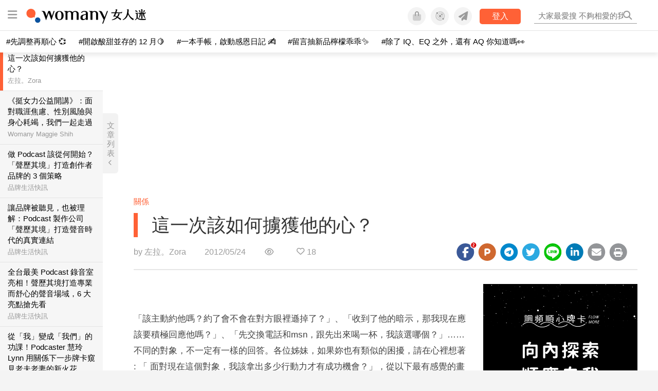

--- FILE ---
content_type: text/html; charset=utf-8
request_url: https://womany.net/read/article/1410?ref=readout_text
body_size: 15861
content:
<!DOCTYPE html>
<html lang="zh-tw" prefix="og: http://ogp.me/ns">
<head>
  <meta charset="utf-8">
  <title>這一次該如何擄獲他的心？｜女人迷 Womany</title>
    <link rel="preconnect"   href="https://js.sentry-cdn.com" crossorigin>
  <link rel="dns-prefetch" href="https://js.sentry-cdn.com">
  <link rel="preconnect"   href="https://browser.sentry-cdn.com" crossorigin>
  <link rel="dns-prefetch" href="https://browser.sentry-cdn.com">
  <link rel="preconnect"   href="https://o225475.ingest.sentry.io" crossorigin>
  <link rel="dns-prefetch" href="https://o225475.ingest.sentry.io">
  <link rel="preconnect"   href="https://cdnjs.cloudflare.com" crossorigin>
  <link rel="dns-prefetch" href="https://cdnjs.cloudflare.com">

<link rel="preconnect"   href="https://knight.womany.net" crossorigin>
<link rel="dns-prefetch" href="https://knight.womany.net">
<link rel="preconnect"   href="https://api.womany.net" crossorigin>
<link rel="dns-prefetch" href="https://api.womany.net">

  <meta name="application-name" content="女人迷 Womany"/>

  <meta name="description" content="「該主動約他嗎？約了會不會在對方眼裡遜掉了？」、「收到了他的暗示，那我現在應該要積極回應他嗎？」、「先交換電話和msn，跟先出來喝一杯，我該選哪個？」……不同的對象，不一定有一樣的回答。各位姊妹，如果妳也有類似的困擾，請在心裡想著 : 「 面對現在這個對象，我該拿出多少行動力才有成功...">
  <meta name="viewport" content="width=device-width, initial-scale=1.0, user-scalable=1">
  <meta name="apple-mobile-web-app-capable" content="yes">
  <meta name="theme-color" content="#333333">
  <meta name="msapplication-TileColor" content="#333333"/>
  <meta name="msapplication-TileImage" content="https://knight.womany.net/images/womany_logo_300x300_n.png"/>
  <meta name="google-site-verification" content="7Blo_lgtnpDMk1_VjM79-jQ1ka2BjJqe3QId2-qYdHo" />
  <meta name="referrer" content="no-referrer-when-downgrade">
  <meta property="fb:app_id" content="226870747360988"/>
  <meta property="og:site_name" content="女人迷 Womany"/>
  <meta property="og:title" content="這一次該如何擄獲他的心？｜女人迷 Womany"/>
  <meta property="og:description" content="「該主動約他嗎？約了會不會在對方眼裡遜掉了？」、「收到了他的暗示，那我現在應該要積極回應他嗎？」、「先交換電話和msn，跟先出來喝一杯，我該選哪個？」……不同的對象，不一定有一樣的回答。各位姊妹，如果妳也有類似的困擾，請在心裡想著 : 「 面對現在這個對象，我該拿出多少行動力才有成功...">
  <meta property="og:type" content="article"/>
    <meta property="og:image" name="image" content="http://castle.womany.net/images/articles/1410/08505a82e1b639a914a0481d740edf6c.jpg" />
    <meta property="og:image:secure_url" content="https://castle.womany.net/images/articles/1410/08505a82e1b639a914a0481d740edf6c.jpg" />
    <meta property="og:image:width" content="1200" />
    <meta property="og:image:height" content="630" />
    <meta name="twitter:image" content="https://castle.womany.net/images/articles/1410/08505a82e1b639a914a0481d740edf6c.jpg">
  <meta property="article:publisher" content="https://www.facebook.com/womany.net" />
  <meta name="twitter:card" content="summary_large_image">
  <meta name="twitter:site" content="@womanyeditor">
  <meta name="twitter:creator" content="@womanyeditor">
  <meta name="twitter:title" content="這一次該如何擄獲他的心？｜女人迷 Womany">
  <meta name="twitter:description" content="「該主動約他嗎？約了會不會在對方眼裡遜掉了？」、「收到了他的暗示，那我現在應該要積極回應他嗎？」、「先交換電話和msn，跟先出來喝一杯，我該選哪個？」……不同的對象，不一定有一樣的回答。各位姊妹，如果妳也有類似的困擾，請在心裡想著 : 「 面對現在這個對象，我該拿出多少行動力才有成功...">
  <link rel="apple-touch-icon" href="https://knight.womany.net/images/womany_logo_300x300_n.png">
  <link rel="icon" sizes="16x16" href="/favicon.ico">
  <link rel="icon" sizes="32x32" href="/favicon32.ico">
  <link rel="icon" sizes="300x300" href="https://knight.womany.net/images/womany_logo_300x300_n.png">
    <meta name="apple-itunes-app" content="app-id=975031184">
  <meta name="keywords" content="約會,約會教學,命理,塔羅,感情維繫,單身,曖昧">

  <link href="https://feeds.feedburner.com/womany" rel="alternate" title="女人迷 womany.net - 全站文章 RSS" type="application/rss+xml" />
  <meta name="csrf-param" content="authenticity_token" />
<meta name="csrf-token" content="FDlmrasaTEmMjbFMn2NpD8m303BBFTRqMDw2iM0wt/GXN20+CAm7x7mrnwDtkogfweSN8/IliW8y5uUAv3ZjXg==" />
      <meta name="author" content="左拉。Zora">
  <meta property="article:section" content="關係">
  <meta property="article:published_time" content="2012-05-24T15:55:17+08:00">
      <meta property="og:url" content="https://womany.net/read/article/1410"/>
      <link rel="canonical" href="https://womany.net/read/article/1410">
  <link rel="alternate" hreflang="zh-cn" href="https://cn.womany.net/read/article/1410">
  <link rel="amphtml" href="https://womany.net/articles/1410/amp">


  <link rel="stylesheet" media="screen" href="//knight.womany.net/packs/css/vender/fontawesome-98913a4c.css" />

  <link rel="stylesheet" media="screen" href="//knight.womany.net/packs/css/article-beta-34fab236.css" />
    <link rel="stylesheet" media="screen" href="//knight.womany.net/packs/css/general_layout_womany-c824a40a.css" data-subsite="womany" />
    <link rel="stylesheet" media="screen" href="//knight.womany.net/packs/css/general_layout_family-efd2750b.css" data-subsite="family" disabled="disabled" />
    <link rel="stylesheet" media="screen" href="//knight.womany.net/packs/css/general_layout_gender-3ebf99c5.css" data-subsite="gender" disabled="disabled" />
    <link rel="stylesheet" media="screen" href="//knight.womany.net/packs/css/general_layout_hk-f8c82bd8.css" data-subsite="hk" disabled="disabled" />
    <link rel="stylesheet" media="screen" href="//knight.womany.net/packs/css/general_layout_lianhonghong-e29493bd.css" data-subsite="lianhonghong" disabled="disabled" />

  <script type="57718d0a6faa5d572edb14f0-text/javascript">
  window.womany = {
    member_url: "https://member.womany.net",
    api: "https://api.womany.net",
    domain_url: "//womany.net",
    site_suffix: "｜女人迷 Womany",
    default_avatar_url: "//knight.womany.net/images/default_avatar.png",
    interests_list:
      {"女力":{"id":21,"name":"女力","en_name":"empowerment"},"品味":{"id":22,"name":"品味","en_name":"sense"},"視野":{"id":23,"name":"視野","en_name":"vision"},"美力":{"id":24,"name":"美力","en_name":"beauty"},"女權":{"id":17,"name":"女權","en_name":"feminism"},"性別":{"id":11,"name":"性別","en_name":"gender"},"親職":{"id":19,"name":"親職","en_name":"parenthood"},"關係":{"id":20,"name":"關係","en_name":"relationship"},"康健":{"id":25,"name":"康健","en_name":"health"},"多元共融":{"id":28,"name":"多元共融","en_name":"diversity"}}
  };

  (function create_interest_objs(){
    var il = womany.interests_list;
    womany.interests_name = {};
    womany.interests_id = {};
    Object.keys(il).forEach(function(zh_name){
      womany.interests_name[il[zh_name].en_name] = il[zh_name];
      womany.interests_id[il[zh_name].id] = il[zh_name];
    });
  })();
</script>

  <script src="//knight.womany.net/packs/js/wprofile-f7c21a138121831e30d7.js" crossorigin="anonymous" type="57718d0a6faa5d572edb14f0-text/javascript"></script>
<script data-cfasync="false" type="text/javascript">
  window.user_profile = {
    login: false,
    womanyor: false
  };
</script>


    <script data-cfasync="false"
  src="https://browser.sentry-cdn.com/8.30.0/bundle.tracing.min.js"
  integrity="sha384-whi3vRW+DIBqY2lQQ6oghGXbbA0sL5NJxUL6CMC+LRJ0b4A64Qn7/6YhpeR0+3Nq"
  crossorigin="anonymous"
></script>

  <script data-cfasync="false"
    src="https://browser.sentry-cdn.com/8.30.0/captureconsole.min.js"
    integrity="sha384-jXCzUQjBqiEgmKLzF+NxTSHUj2QI1p3bF660dbnRzt+Q0xrZXQtmZ3+lJop40nGT"
    crossorigin="anonymous">
  </script>

<script data-cfasync="false">
  var ignoreErrors = [
    {
      // waypoint
      'ignoreType': 'exception',
      'matchStr': 's:0 rs:4',
      'discardRate': 0.5
    },
    {
      // comscore
      'ignoreType': 'exception',
      'matchStr': 'Unexpected token \'<',
      'discardRate': 0.5
    },
    {
      // facebook
      'ignoreType': 'message',
      'matchStr': 'Error retrieving login status, fetch cancelled',
      'discardRate': 0.5
    },
    {
      'ignoreType': 'breadcrumbs',
      'matchStr': 'sentry.event',
      'discardRate': 0.9
    }
  ];
  var ignoreURLs = [
    'connect.facebook.net',
    'doubleclick.net'
  ];
  ignoreURLs.forEach(function(url) {
    ignoreErrors.push({
      'ignoreType': 'exception',
      'matchStr': url,
      'discardRate': 0.75
    })
  });

  window.Sentry && Sentry.onLoad(function() {
    var matchid = document.cookie.match(/_womany_net_bypass=(\d+)/);
    if (matchid && matchid[1]) Sentry.setUser({'id': matchid[1]});

    Sentry.init({
      dsn: "https://12f4216b73834f4a9bd2a3e38f25e3d9@o225475.ingest.sentry.io/1377235",

        environment: 'production',
        release: 'v5384@',
        sampleRate: 0.5,
        tracesSampleRate: 0.03,
        // replaysSessionSampleRate: 0,
        // replaysOnErrorSampleRate: 0.008,

      integrations: [
        
        Sentry.captureConsoleIntegration({levels: ['error']})
        // array of methods that should be captured, defaults to ['log', 'info', 'warn', 'error', 'debug', 'assert']
      ],

      // Set `tracePropagationTargets` to control for which URLs distributed tracing should be enabled
      tracePropagationTargets: ["localhost", /^https:\/\/api\.womany\.net/, /^https:\/\/womany\.net\/api/],


      beforeSend: function(event, hint) {

        if (event && window.JSON && JSON.stringify && window.Object && Object.keys) {

          // if match ignoreURL discard certain percentage of events
          var matchIgnoreUrl = false;

          ignoreErrors.forEach(function(ignore) {
            if (matchIgnoreUrl) return;

            var type = ignore.ignoreType;
            var matchStr = ignore.matchStr;
            var evstr = JSON.stringify(event[type]);

            if (evstr && evstr.indexOf(matchStr) >= 0) {
              if (Math.random() < ignore.discardRate)
                matchIgnoreUrl = true;
              else
                event.extra.ignoreRule = JSON.stringify(ignore);
            }
          });
          if (matchIgnoreUrl) return null;
        }

        return event;
      }
    });
  });
</script>


    
<script type="application/ld+json">
{
  "@context": "http://schema.org",
  "@graph": [
  {
    "@type": "WebSite",
    "name": "女人迷 Womany",
    "url": "https://womany.net",
    "image": "https://knight.womany.net/images/womany_logo_300x300_n.png",
    "potentialAction": {
      "@type": "SearchAction",
      "target": "https://womany.net/search?q={search_term_string}",
      "query-input": "required name=search_term_string"
    }
  },
  {
  "@context": "http://schema.org",
  "@type": "Organization",
  "name": "吾思傳媒股份有限公司",
  "alternateName": ["womany.net", "女人迷"],
  "url": "https://womany.net",
  "logo": "https://knight.womany.net/images/womany_logo_300x300_n.png",
  "contactPoint": {
    "@type": "ContactPoint",
    "telephone": "+886-2-2377-5999",
    "email": "客服信箱：sweetservice@womany.net",
    "contactType": "customer service",
    "availableLanguage": "Mandarin"
  },
  "sameAs": [
    "https://feeds.feedburner.com/womany",
    "https://instagram.com/womany",
    "https://page.line.me/?accountId=womanyshoptw",
    "https://t.me/womany_net",
    "https://twitter.com/womany",
    "https://www.facebook.com/womany.net",
    "https://www.linkedin.com/company/womany",
    "https://www.youtube.com/@womanytw",
    "news.google.com/publications/CAAqBwgKMLztgQsw4Y_-Ag"
  ]
}

  ]
}
</script>


  <script async src="https://securepubads.g.doubleclick.net/tag/js/gpt.js" crossorigin="anonymous" type="57718d0a6faa5d572edb14f0-text/javascript"></script>
  <script type="57718d0a6faa5d572edb14f0-text/javascript">
    window.googletag = window.googletag || {cmd: []};
    googletag.cmd.push(function() {

      googletag.defineSlot('/120480087/Womany_article_daily_T', [[1, 1], [970, 250], [336, 280]], 'div-gpt-ad-1750226404269-0').addService(googletag.pubads());

      googletag.pubads().enableSingleRequest();
      googletag.pubads().collapseEmptyDivs();
      googletag.enableServices();
    });
  </script>

  <!-- Taboola 廣告 -->
  <script type="57718d0a6faa5d572edb14f0-text/javascript">
    window._taboola = window._taboola || [];
    _taboola.push({article:'auto'});
    !function (e, f, u, i) {
      if (!document.getElementById(i)){
        e.async = 1;
        e.src = u;
        e.id = i;
        f.parentNode.insertBefore(e, f);
      }
    }(document.createElement('script'),
    document.getElementsByTagName('script')[0],
    '//cdn.taboola.com/libtrc/salesfrontier-womany/loader.js',
    'tb_loader_script');
    if(window.performance && typeof window.performance.mark == 'function')
      {window.performance.mark('tbl_ic');}
  </script>

</head>

<body data-browser="Chrome" data-browser-version="141" data-browser-lang="" class="b-articles b-show b-1410 s-womany has-top-shortcut">
  <div class="body">
      

<div id="side-nav" class="init-hide">
  <ul itemscope itemtype="http://www.schema.org/SiteNavigationElement">

    <li class="shop">
      <a class="btn" href="https://shop.womany.net/?ref=s-nav-panel">逛逛 Womany Shop</a>
    </li>

    <li class="Divider Spacer">主題分類</li>


    <li class="m-collections" itemprop="name">
      <meta content="https://womany.net/collections" itemprop="url">
      <a href="https://womany.net/collections?ref=s-nav" title="特色專題">
        特色專題
      </a>
    </li>

    <li class="m-hottopics" itemprop="name" data-start="2019-08-02">
      <meta content="https://womany.net/hottopics" itemprop="url">
      <a href="https://womany.net/hottopics?ref=s-nav" title="熱門單元">
         熱門單元
      </a>
    </li>

    <li class="m-interests" data-start="2019-07-24">
      <meta itemprop="name" content="關注興趣" />
      <meta content="https://womany.net/interests" itemprop="url">
      <a href="https://womany.net/interests?ref=s-nav" title="關注興趣">
         關注興趣
      </a>

      <ul class="m-read-cat">

        <li class="m-empowerment" title="女力職場" itemprop="name">
          <meta content="https://womany.net/interests/empowerment" itemprop="url">
          <a href="https://womany.net/interests/empowerment?ref=s-nav">女力職場</a>
        </li>

        <li class="m-self-leading" title="自我成長" itemprop="name">
          <meta content="https://womany.net/topics/self-leading" itemprop="url">
          <a href="https://womany.net/topics/self-leading?ref=s-nav">自我成長</a>
        </li>

        <li class="m-relationship" title="人際關係" itemprop="name">
          <meta content="https://womany.net/interests/relationship" itemprop="url">
          <a href="https://womany.net/interests/relationship?ref=s-nav">人際關係</a>
        </li>

        <li class="m-sense" title="生活風格" itemprop="name">
          <meta content="https://womany.net/interests/sense" itemprop="url">
          <a href="https://womany.net/interests/sense?ref=s-nav">生活風格</a>
        </li>

        <li class="m-beauty" title="美妝保養" itemprop="name">
          <meta content="https://womany.net/interests/beauty" itemprop="url">
          <a href="https://womany.net/interests/beauty?ref=s-nav">美妝保養</a>
        </li>

        <li class="m-highfashion" title="時尚精品" itemprop="name">
          <meta content="https://womany.net/topics/highfashion" itemprop="url">
          <a href="https://womany.net/topics/highfashion?ref=s-nav">時尚精品</a>
        </li>

        <li class="m-health" title="身體康健" itemprop="name">
          <meta content="https://womany.net/interests/health" itemprop="url">
          <a href="https://womany.net/interests/health?ref=s-nav">身體康健</a>
        </li>

        <li class="m-theme-travel" title="女子旅行" itemprop="name">
          <meta content="https://womany.net/topics/theme-travel" itemprop="url">
          <a href="https://womany.net/topics/theme-travel?ref=s-nav">女子旅行</a>
        </li>

        <li class="m-femme-finance" title="女子理財" itemprop="name">
          <meta content="https://womany.net/topics/femme-finance" itemprop="url">
          <a href="https://womany.net/topics/femme-finance?ref=s-nav">女子理財</a>
        </li>

        <li class="m-diversity" title="多元共融" itemprop="name" data-vars-event-lbl="m-diversity">
          <meta content="https://womany.net/interests/diversity" itemprop="url">
          <a href="https://womany.net/interests/diversity?ref=s-nav">多元共融</a>
        </li>

      </ul>
    </li>

    <li class="m-read" itemprop="name">
      <meta content="https://womany.net/read" itemprop="url">
      <a href="https://womany.net/read?ref=s-nav" title="最新文章">
        最新文章
      </a>
    </li>

    <li class="m-story" itemprop="name">
      <meta content="https://womany.net/story" itemprop="url">
      <a href="https://womany.net/story?ref=s-nav" title="影音圖卡">
        影音圖卡
      </a>
    </li>

    <li class="Divider Spacer">更多服務</li>

    <li class="m-dei" itemprop="name" data-start="2022-05-27">
      <meta content="https://womany.net/dei" itemprop="url">
      <a href="https://womany.net/dei/?ref=s-nav" title="DEI 多元共融">
        多元共融 DEI
      </a>
    </li>

    <li class="m-courses" itemprop="name" data-start="2021-05-07">
      <meta content="https://u.womany.net/" itemprop="url">
      <a href="https://u.womany.net/?ref=s-nav" title="女人迷課程">
        女人迷課程
      </a>
    </li>

    <li class="m-empower" itemprop="name" data-start="2023-05-03">
      <meta content="https://womany.net/empowerment" itemprop="url">
      <a href="https://womany.net/empowerment?ref=s-nav" title="女力是什麼？女人迷女力趨勢">
        女力趨勢
      </a>
    </li>

    <li class="m-timeline" data-start="2018-03-14" itemprop="name">
      <meta content="https://womany.net/timeline" itemprop="url">
      <a href="https://womany.net/timeline?ref=s-nav" title="你值得擁有">
        你值得擁有
      </a>
    </li>

    <li class="m-author" data-start="2016-02-01" itemprop="name">
      <meta content="https://womany.net/top_writers" itemprop="url">
      <a href="https://womany.net/top_writers?ref=s-nav" title="名家專欄">
        名家專欄
      </a>
    </li>

    <li class="m-trials" itemprop="name">
      <meta content="https://womany.net/trials" itemprop="url">
      <a href="https://womany.net/trials?ref=s-nav" title="試用體驗">
        試用體驗
      </a>
    </li>

    <li class="m-events" data-start="2017-09-01" itemprop="name">
      <meta content="https://womany.net/events" itemprop="url">
      <a href="https://womany.net/events?ref=s-nav" title="活動講座">
        活動講座
      </a>
    </li>

    <li class="m-codeforgender" itemprop="name" data-start="2021-05-06">
      <meta content="https://codeforgender.com/events/202103" itemprop="url">
      <a href="https://codeforgender.com/events/202103?ref=s-nav" title="性別駭客松">
        性別駭客松
      </a>
    </li>

    <li class="m-shop" data-start="2018-03-23" itemprop="name">
      <meta content="https://shop.womany.net/" itemprop="url">
      <a href="https://shop.womany.net/?ref=s-nav" title="Womany Shop">
        Womany Shop
      </a>
    </li>

    <li class="m-talk" data-start="2016-03-25" itemprop="name">
      <meta content="https://talk.womany.net/" itemprop="url">
      <a href="https://talk.womany.net/?ref=s-nav" title="熱烈討論">
        熱烈討論
      </a>
    </li>


    <li class="Divider Spacer">吾思品牌</li>

    <li class="m-hk" itemprop="name" data-start="2019-06-05">
      <meta content="https://womany.net/hk" itemprop="url">
      <a href="https://womany.net/hk?ref=s-nav" title="女人迷香港">
        女人迷香港
      </a>
    </li>

    <li class="m-gender" data-start="2019-03-29" itemprop="name">
      <meta content="https://womany.net/genderpower" itemprop="url">
      <a href="https://womany.net/genderpower?ref=s-nav" title="性別力">
        性別力
      </a>
    </li>

    <li class="m-imhome" data-start="2019-05-15" itemprop="name">
      <meta content="https://womany.net/imhome" itemprop="url">
      <a href="https://womany.net/imhome?ref=s-nav" title="回家吧">
        回家吧
      </a>
    </li>

    <li class="m-lianhonghong" itemprop="name">
      <meta content="https://lianhonghong.com/" itemprop="url">
      <a href="https://lianhonghong.com/?ref=s-nav" target="_blank" title="臉紅紅">
        臉紅紅
      </a>
    </li>
  </ul>
</div>


    
      
<header id="w-header">

  <div class="contain clearfix">
    <a id="open-mmenu" href="javascript:void(0);" class="hambergur-btn"><i class="fa fa-bars"></i></a>

    <a class="womany-logo" href="/?ref=header-logo">
      女人迷 Womany
    </a>

    <div class="search">
      <form>
        <input type="text" class="header-search-input" placeholder="" />
      </form>
      <a href="https://womany.net/search" rel="nofollow">&nbsp;<i class="fa fa-search"></i></a>
    </div>

    <div class="social">

      <a class="shop btn-feature" href="https://shop.womany.net?ref=header-icon" target="_blank" title="女人迷商號">
        <i class="fa-fw fad fa-shopping-bag" aria-hidden="true"></i>
      </a>

      <a class="dei btn-feature" href="https://womany.net/dei/?ref=header-icon" target="_blank" title="DEI 多元共融">
        <i class="fa-fw fad fa-solar-system" aria-hidden="true"></i>
      </a>

      <a class="sns btn-feature" href="https://womany.net/community?ref=header-icon" target="_blank" title="追蹤女人迷社群">
        <i class="fa-fw fas fa-paper-plane" aria-hidden="true"></i>
      </a>

      <a class="btn-login" href="/users/auth/womany" data-method="post" rel="nofollow">登入</a>

      <a class="account btn-feature" href="https://womany.net/users/profile?ref=header-icon" rel="nofollow" title="會員設定">
        <i class="fal fa-user-circle" aria-hidden="true"></i>
      </a>

    </div>
  </div>

  <div id="submenu-account">
    <a class="member-articles" href="https://womany.net/member/articles?ref=header-icon" rel="nofollow">我的頁面</a>
    <a rel="nofollow" class="users-following" href="/users/following?ref=header-icon">我的追蹤</a>
    <a rel="nofollow" class="users-profile" href="/users/profile?ref=header-icon">會員設定</a>
    <a rel="nofollow" class="users-logout" href="/users/logout?ref=header-icon">登出</a>
  </div>

</header>




<div id="w-top-shortcut">

  <div id="w-top-nav">
    <ul itemscope itemtype="http://www.schema.org/SiteNavigationElement">

      <li class="m-shuanshuan" itemprop="name">
        <meta content="https://womany.net/shuanshuan" itemprop="url">
        <a class="top-nav-link" data-trackThis="nav_link" href="https://womany.net/shuanshuan?ref=top-nav" title="與軒軒講" target="_blank">
          <i class="fab fa-youtube"></i> 與軒軒講
        </a>
      </li>

      <li class="m-courses" itemprop="name">
        <meta content="https://u.womany.net" itemprop="url">
        <a class="top-nav-link" data-trackThis="nav_link" href="https://u.womany.net?ref=top-nav" title="成長上課" target="_blank">
          <i class="fas fa-chalkboard-teacher"></i> 成長上課
        </a>
      </li>

      <li class="m-shop" itemprop="name">
        <meta content="https://shop.womany.net" itemprop="url">
        <a class="top-nav-link" data-trackThis="nav_link" href="https://shop.womany.net?ref=top-nav" title="日常購物" target="_blank">
          <i class="fas fa-shopping-cart"></i> 日常購物
        </a>
      </li>

      <li class="m-dei" itemprop="name">
        <meta content="https://womany.net/dei" itemprop="url">
        <a class="top-nav-link" data-trackThis="nav_link" href="https://womany.net/dei?ref=top-nav" title="DEI 多元共融" target="_blank">
          <i class="fas fa-solar-system"></i> 學習 DEI
        </a>
      </li>

      <li class="m-collections" itemprop="name">
        <meta content="https://womany.net/collections" itemprop="url">
        <a class="top-nav-link" data-trackThis="nav_link" href="https://womany.net/collections?ref=top-nav" title="讀讀專題" target="_blank">
          <i class="fas fa-sparkles"></i> 讀讀專題
        </a>
      </li>

      <li class="m-read" itemprop="name">
        <meta content="https://womany.net/read" itemprop="url">
        <a class="top-nav-link" data-trackThis="nav_link" href="https://womany.net/read?ref=top-nav" title="最新文章" target="_blank">
          <i class="far fa-newspaper"></i> 最新文章
        </a>
      </li>

      <li class="m-social" itemprop="name">
        <meta content="https://womany.net/community" itemprop="url">
        <a class="top-nav-link" data-trackThis="nav_link" href="https://womany.net/community?ref=top-nav" title="追蹤社群" target="_blank">
          <i class="far fa-chart-network"></i> 追蹤社群
        </a>
      </li>

      <!--
      <li class="m-empowerment" itemprop="name">
        <meta content="https://womany.net/empowerment" itemprop="url">
        <a class="top-nav-link" data-trackThis="nav_link" href="https://womany.net/empowerment/?ref=top-nav" title="女力" target="_blank">
          <i class="fas fa-hands-helping"></i> 女力
        </a>
      </li>

      <li class="m-youtube" itemprop="name">
        <meta content="https://www.youtube.com/@womanytw" itemprop="url">
        <a class="top-nav-link" data-trackThis="nav_link" href="https://www.youtube.com/@womanytw" title="女人迷 YouTube" target="_blank">
          <i class="fab fa-youtube"></i> 影音
        </a>
      </li>

      <li class="m-womany" itemprop="name">
        <meta content="https://womany.net" itemprop="url">
        <a class="switch-site" data-trackThis="nav_switch" data-site="womany" href="https://womany.net/?ref=top-nav" title="切換到女人迷">
          <i class="fak fa-womany"></i> 女人迷
        </a>
      </li>

      <li class="m-gender" itemprop="name">
        <meta content="https://womany.net/genderpower/" itemprop="url">
        <a class="switch-site" data-trackThis="nav_switch" data-site="gender" href="https://womany.net/genderpower/?ref=top-nav" title="切換到性別力">
          <i class="fas fa-star-of-life"></i> 性別力
        </a>
      </li>

      <li class="m-home" itemprop="name">
        <meta content="https://womany.net/imhome/" itemprop="url">
        <a class="switch-site" data-trackThis="nav_switch" data-site="family" href="https://womany.net/imhome/?ref=top-nav" title="切換到回家吧">
          <i class="fak fa-imhome"></i> 回家吧
        </a>
      </li>

      <li class="m-lianhong" itemprop="name">
        <meta content="https://lianhonghong.com" itemprop="url">
        <a class="top-nav-link" data-trackThis="nav_link" href="https://lianhonghong.com/?ref=top-nav" title="臉紅紅" target="_blank">
          <i class="fak fa-lianhong"></i> 臉紅紅
        </a>
      </li>

      <li class="m-talk" itemprop="name">
        <meta content="https://talk.womany.net" itemprop="url">
        <a class="top-nav-link" data-trackThis="nav_link" href="https://talk.womany.net/?ref=top-nav" title="女人迷討論區" target="_blank">
          <i class="fas fa-comments"></i> 討論區
        </a>
      </li>
      -->

    </ul>
  </div>

</div>


    <div id="content-container" class="container">
      




<script type="application/ld+json">
{
  "@context": "http://schema.org",
  "@type": "BreadcrumbList",
  "itemListElement": [
    {
      "@type": "ListItem",
      "position": 1,
      "item": {
        "@id": "https://womany.net",
        "name": "女人迷 Womany"
      }
    }, {
      "@type": "ListItem",
      "position": 2,
      "item": {
        "@id": "https://womany.net/read",
        "name": "最新文章"
      }
    }
    , {
      "@type": "ListItem",
      "position": 3,
      "item": {
        "@id": "https://womany.net/interests/relationship",
        "name": "關係"
      }
    }
  ]
}
</script>



<script type="57718d0a6faa5d572edb14f0-text/javascript">
  window.pageL10n = {
      like:     "收藏文章",
      like_now: "喜歡這篇文章嗎？收藏它！",
      liked:    "已收藏",
      unlike:   "取消收藏",
      login:    "請先登入才可以收藏喔"
  };
</script>

<div id="w-article-bar"  >

  <span class="title">這一次該如何擄獲他的心？</span>

  <span class="btns">
    <a class="btn readlist" href="javascript:void(0);" title="顯示與隱藏閱讀列表">
      <i class="fal fa-file-alt for-dark" aria-hidden="true"></i>
      <i class="far fa-file-alt for-white" aria-hidden="true"></i>
    </a>
    <a class="btn zh-switch" href="https://cn.womany.net/read/article/1410?ref=article-bar" target="_blank" title="切換到簡體版" aria-hidden="true">
      <span aria-hidden="true"></span>
    </a>
    <a title="切換日夜模式" href="javascript:void(0);" class="dark-switch btn-feature" aria-hidden="true">
      <i class="fal fa-sun for-dark" aria-hidden="true"></i>
      <i class="far fa-moon for-white" aria-hidden="true"></i>
    </a>
  </span>

</div>


<div id="w-main-content">

    <!-- /120480087/Womany_article_daily_T -->
    <div id='div-gpt-ad-1750226404269-0' style='min-width: 336px; min-height: 250px;' class="daily-T-wrap">
      <script type="57718d0a6faa5d572edb14f0-text/javascript">
        googletag.cmd.push(function() { googletag.display('div-gpt-ad-1750226404269-0'); });
      </script>
    </div>

  <article itemscope itemtype="http://schema.org/NewsArticle" class="article-root  " id="article1410" data-id="1410">
    <link itemprop="mainEntityOfPage" href="https://womany.net/read/article/1410" />
    <section class="seo-info">
        <meta itemprop="keywords" content="約會" />
        <meta itemprop="keywords" content="約會教學" />
        <meta itemprop="keywords" content="命理" />
        <meta itemprop="keywords" content="塔羅" />
        <meta itemprop="keywords" content="感情維繫" />
        <meta itemprop="keywords" content="單身" />
        <meta itemprop="keywords" content="曖昧" />
        <img itemprop="image" class="article_featured_image" src="https://womany.net/cdn-cgi/image/w=1119,f=auto,fit=scale-down/https://castle.womany.net/images/articles/1410/08505a82e1b639a914a0481d740edf6c.jpg" alt="這一次該如何擄獲他的心？">
        <div itemprop="publisher" itemscope itemtype="http://schema.org/Organization">
  <p itemprop="name">女人迷 womany.net</p>
  <span itemprop="logo" itemscope itemtype="https://schema.org/ImageObject">
          <img itemprop="url" src="https://knight.womany.net/images/womany_logo_schema_publisher.png" alt="Womany logo">
          <meta itemprop="width" content="600">
          <meta itemprop="height" content="60">
        </span>
  <meta itemprop="url" content="https://womany.net">
</div>

    </section>


      <section class="article-header">


        <nav class="interests">
          <ul>
              <li class='interest'><a href="/interests/relationship?ref=wa-head">關係</a></li>
          </ul>
        </nav>

        <a href="https://womany.net/read/article/1410" itemprop="url" class="article-title">
          <h1 itemprop="name headline">這一次該如何擄獲他的心？</h1>
        </a>

        <aside class="article-actions top">
          <span class="author-name meta-span">
            by <a href="/authors/zora?ref=s_a_author">左拉。Zora</a>
          </span>

          <time class="meta-span" datetime="2012-05-24T15:55:17+08:00" itemprop="datePublished">
             2012/05/24
          </time>

          <span class="article-count meta-span">&nbsp;</span>

          <span class="article-favorites"></span>

          <div class="wshare-sharetools" data-sid="read" data-id="1410"></div>

        </aside>
      </section>

    <div class="landscape-box">
      <div class="article-main">
        <section class="article-body" itemprop="articleBody">



          <p class="with_img">
	<img alt="" src="https://womany.net/cdn-cgi/image/w=800,fit=scale-down,f=auto//system/upload/temp/3e4ad33229a5c451d4fc50fdede3ee1a.jpg" width="604" height="288" srcset="https://womany.net/cdn-cgi/image/w=1700,fit=scale-down,f=auto//system/upload/temp/3e4ad33229a5c451d4fc50fdede3ee1a.jpg 1700w,https://womany.net/cdn-cgi/image/w=1440,fit=scale-down,f=auto//system/upload/temp/3e4ad33229a5c451d4fc50fdede3ee1a.jpg 1440w,https://womany.net/cdn-cgi/image/w=960,fit=scale-down,f=auto//system/upload/temp/3e4ad33229a5c451d4fc50fdede3ee1a.jpg 960w,https://womany.net/cdn-cgi/image/w=800,fit=scale-down,f=auto//system/upload/temp/3e4ad33229a5c451d4fc50fdede3ee1a.jpg 800w,https://womany.net/cdn-cgi/image/w=640,fit=scale-down,f=auto//system/upload/temp/3e4ad33229a5c451d4fc50fdede3ee1a.jpg 640w,https://womany.net/cdn-cgi/image/w=480,fit=scale-down,f=auto//system/upload/temp/3e4ad33229a5c451d4fc50fdede3ee1a.jpg 480w,https://womany.net/cdn-cgi/image/w=380,fit=scale-down,f=auto//system/upload/temp/3e4ad33229a5c451d4fc50fdede3ee1a.jpg 380w,https://womany.net/cdn-cgi/image/w=320,fit=scale-down,f=auto//system/upload/temp/3e4ad33229a5c451d4fc50fdede3ee1a.jpg 320w" sizes="(max-width: 900px) 100vw, 650px" loading="lazy"></p><p>
	「該主動約他嗎？約了會不會在對方眼裡遜掉了？」、「收到了他的暗示，那我現在應該要積極回應他嗎？」、「先交換電話和msn，跟先出來喝一杯，我該選哪個？」……不同的對象，不一定有一樣的回答。各位姊妹，如果妳也有類似的困擾，請在心裡想著 : 「 面對現在這個對象，我該拿出多少行動力才有成功機會？」，從以下最有感覺的畫面中憑直覺選一張牌，然後準備面對解答。</p><p>
	 </p><table border="1" cellpadding="1" cellspacing="1" style="width: 610px; ">
	<tbody>
		<tr>
			<td>
				A</td>
			<td>
				B</td>
			<td>
				C</td>
			<td>
				D</td>
		</tr>
		<tr>
			<td>
				<img alt="" src="https://womany.net/cdn-cgi/image/w=800,fit=scale-down,f=auto//system/upload/temp/7dfd748d2757df1786729d5c4774e952.jpg" width="150" height="274" srcset="https://womany.net/cdn-cgi/image/w=1700,fit=scale-down,f=auto//system/upload/temp/7dfd748d2757df1786729d5c4774e952.jpg 1700w,https://womany.net/cdn-cgi/image/w=1440,fit=scale-down,f=auto//system/upload/temp/7dfd748d2757df1786729d5c4774e952.jpg 1440w,https://womany.net/cdn-cgi/image/w=960,fit=scale-down,f=auto//system/upload/temp/7dfd748d2757df1786729d5c4774e952.jpg 960w,https://womany.net/cdn-cgi/image/w=800,fit=scale-down,f=auto//system/upload/temp/7dfd748d2757df1786729d5c4774e952.jpg 800w,https://womany.net/cdn-cgi/image/w=640,fit=scale-down,f=auto//system/upload/temp/7dfd748d2757df1786729d5c4774e952.jpg 640w,https://womany.net/cdn-cgi/image/w=480,fit=scale-down,f=auto//system/upload/temp/7dfd748d2757df1786729d5c4774e952.jpg 480w,https://womany.net/cdn-cgi/image/w=380,fit=scale-down,f=auto//system/upload/temp/7dfd748d2757df1786729d5c4774e952.jpg 380w,https://womany.net/cdn-cgi/image/w=320,fit=scale-down,f=auto//system/upload/temp/7dfd748d2757df1786729d5c4774e952.jpg 320w" sizes="(max-width: 900px) 100vw, 650px" loading="lazy">
</td>
			<td>
				<img alt="" src="https://womany.net/cdn-cgi/image/w=800,fit=scale-down,f=auto//system/upload/temp/88e2f993db4314c8b19fe8d3c35a422c.jpg" width="150" height="274" srcset="https://womany.net/cdn-cgi/image/w=1700,fit=scale-down,f=auto//system/upload/temp/88e2f993db4314c8b19fe8d3c35a422c.jpg 1700w,https://womany.net/cdn-cgi/image/w=1440,fit=scale-down,f=auto//system/upload/temp/88e2f993db4314c8b19fe8d3c35a422c.jpg 1440w,https://womany.net/cdn-cgi/image/w=960,fit=scale-down,f=auto//system/upload/temp/88e2f993db4314c8b19fe8d3c35a422c.jpg 960w,https://womany.net/cdn-cgi/image/w=800,fit=scale-down,f=auto//system/upload/temp/88e2f993db4314c8b19fe8d3c35a422c.jpg 800w,https://womany.net/cdn-cgi/image/w=640,fit=scale-down,f=auto//system/upload/temp/88e2f993db4314c8b19fe8d3c35a422c.jpg 640w,https://womany.net/cdn-cgi/image/w=480,fit=scale-down,f=auto//system/upload/temp/88e2f993db4314c8b19fe8d3c35a422c.jpg 480w,https://womany.net/cdn-cgi/image/w=380,fit=scale-down,f=auto//system/upload/temp/88e2f993db4314c8b19fe8d3c35a422c.jpg 380w,https://womany.net/cdn-cgi/image/w=320,fit=scale-down,f=auto//system/upload/temp/88e2f993db4314c8b19fe8d3c35a422c.jpg 320w" sizes="(max-width: 900px) 100vw, 650px" loading="lazy">
</td>
			<td>
				<img alt="" src="https://womany.net/cdn-cgi/image/w=800,fit=scale-down,f=auto//system/upload/temp/ccca522a37c23336279048ede8a867cd.jpg" width="150" height="274" srcset="https://womany.net/cdn-cgi/image/w=1700,fit=scale-down,f=auto//system/upload/temp/ccca522a37c23336279048ede8a867cd.jpg 1700w,https://womany.net/cdn-cgi/image/w=1440,fit=scale-down,f=auto//system/upload/temp/ccca522a37c23336279048ede8a867cd.jpg 1440w,https://womany.net/cdn-cgi/image/w=960,fit=scale-down,f=auto//system/upload/temp/ccca522a37c23336279048ede8a867cd.jpg 960w,https://womany.net/cdn-cgi/image/w=800,fit=scale-down,f=auto//system/upload/temp/ccca522a37c23336279048ede8a867cd.jpg 800w,https://womany.net/cdn-cgi/image/w=640,fit=scale-down,f=auto//system/upload/temp/ccca522a37c23336279048ede8a867cd.jpg 640w,https://womany.net/cdn-cgi/image/w=480,fit=scale-down,f=auto//system/upload/temp/ccca522a37c23336279048ede8a867cd.jpg 480w,https://womany.net/cdn-cgi/image/w=380,fit=scale-down,f=auto//system/upload/temp/ccca522a37c23336279048ede8a867cd.jpg 380w,https://womany.net/cdn-cgi/image/w=320,fit=scale-down,f=auto//system/upload/temp/ccca522a37c23336279048ede8a867cd.jpg 320w" sizes="(max-width: 900px) 100vw, 650px" loading="lazy">
</td>
			<td>
				<img alt="" src="https://womany.net/cdn-cgi/image/w=800,fit=scale-down,f=auto//system/upload/temp/644ef5c2343a8dac03a6e59920fdc196.jpg" width="150" height="274" srcset="https://womany.net/cdn-cgi/image/w=1700,fit=scale-down,f=auto//system/upload/temp/644ef5c2343a8dac03a6e59920fdc196.jpg 1700w,https://womany.net/cdn-cgi/image/w=1440,fit=scale-down,f=auto//system/upload/temp/644ef5c2343a8dac03a6e59920fdc196.jpg 1440w,https://womany.net/cdn-cgi/image/w=960,fit=scale-down,f=auto//system/upload/temp/644ef5c2343a8dac03a6e59920fdc196.jpg 960w,https://womany.net/cdn-cgi/image/w=800,fit=scale-down,f=auto//system/upload/temp/644ef5c2343a8dac03a6e59920fdc196.jpg 800w,https://womany.net/cdn-cgi/image/w=640,fit=scale-down,f=auto//system/upload/temp/644ef5c2343a8dac03a6e59920fdc196.jpg 640w,https://womany.net/cdn-cgi/image/w=480,fit=scale-down,f=auto//system/upload/temp/644ef5c2343a8dac03a6e59920fdc196.jpg 480w,https://womany.net/cdn-cgi/image/w=380,fit=scale-down,f=auto//system/upload/temp/644ef5c2343a8dac03a6e59920fdc196.jpg 380w,https://womany.net/cdn-cgi/image/w=320,fit=scale-down,f=auto//system/upload/temp/644ef5c2343a8dac03a6e59920fdc196.jpg 320w" sizes="(max-width: 900px) 100vw, 650px" loading="lazy">
</td>
		</tr>
	</tbody>
</table><p>
	 </p><p>
	 </p><p>
	<span style="color:#ff6699;"><strong>A. 塔羅牌的「聖杯八」：若即若離，欲擒故縱</strong></span></p><p>
	 </p><p>
	抽到這張牌，表示對方就是吃這招啦！ 太過陽光、大拉拉的傻大姐態度會讓對方覺得「沒什麼刺激好玩的」，既然對方非得要有點挑戰性才會中招不可，不如就適時給對方一些甜頭，然後再稍稍降溫一些些，激起對方的征服慾。只是要注意，這招若是玩得太過份，當心對方一個不開心就乾脆放棄嘍！要注意尺度拿捏，讓自己在對方心中保持一種「女神」或是「獵物」的浪漫憧憬。</p><p>
	 </p><p>
	 </p><p>
	<span style="color:#ff6699;"><strong>B. 塔羅牌的「聖杯六」：開朗純真，接受好意</strong></span></p><p>
	 </p><p>
	對方個性單純，帶點孩子氣，是個樂於付出的陽光男孩，也樂於帶給妳一些簡單的純真氣氛，跟他在一起，一切也都彷彿「簡單」了起來。 妳忍心如此迂迴複雜，燒壞他簡單的思路嗎？祕訣在於：適時接受他的好意，表達妳的開心，讓他知道他做的能夠獲得妳的正面肯定，也帶給妳快樂就好。但是太過主動、強勢的女生對方可能也吃不消，這點要多注意。</p><p>
	 </p><p>
	 </p><p>
	<span style="color:#ff6699;"><strong>C. 塔羅牌的「聖杯一」：積極行動，昭然若揭</strong></span></p><p>
	 </p><p>
	對方個性與妳比起來，也許沒有這麼積極，顯得較為被動些。如果感受到了對方的好感，妳也覺得可以試試看的話，不妨積極的、直白的讓對方知道妳也欣賞他這個人。點到為止後，對方自然會進一步思考自己該怎麼行動，簡單的說，就是要讓他有自信，覺得自己有成功的機會，事情就會變得簡單多啦！</p><p>
	 </p><p>
	 </p><p>
	<span style="color:#ff6699;"><strong>D. 塔羅牌的「聖杯七」：仔細選擇，多方比較</strong></span></p><p>
	 </p><p>
	目前是否覺得那個他好壞參半，或是態度過於曖昧讓妳搞不清狀況呢？抽到這張牌，表示對方和妳，彼此都覺得對方似乎不錯，也有一點好感，但好像又不是唯一的選擇。既然如此，請順應自己的直覺，再稍微拉長觀察對方的時間，順便想清楚自己到底希望另一半該有哪些理想要素？而對方又符合其中幾項？</p><p>
	 </p><p>
	 </p><p>
	 </p>
        </section>

        <section class="article-meta">




          <nav class="tags">
  <ul>
    
      <li class='interest'><a href="/interests/relationship?ref=wa-bottom">關係</a></li>
      
    
    
      
        <li class='tag'><a href="/topics/date?ref=wa-bottom">約會</a></li>
        
      
    
      
        <li class='tag'><a href="/topics/datingtips?ref=wa-bottom">約會教學</a></li>
        
      
    
      
        <li class='tag'><a href="/topics/numerology?ref=wa-bottom">命理</a></li>
        
      
    
      
        <li class='tag'><a href="/topics/tarot?ref=wa-bottom">塔羅</a></li>
        
      
    
      
        <li class='tag'><a href="/topics/relationship-maintenance?ref=wa-bottom">感情維繫</a></li>
        
      
    
      
        <li class='tag'><a href="/topics/single?ref=wa-bottom">單身</a></li>
        
      
    
      
        <li class='tag'><a href="/topics/chemistry?ref=wa-bottom">曖昧</a></li>
        
      
    
    
  </ul>
</nav>


            <div class="editor-info">
                <p class="approved_editor" itemprop="editor" itemscope itemtype="http://schema.org/Person">
                  <link itemprop="url" href="/authors/runrunaudrey" />
                  核稿編輯　<a href="/authors/runrunaudrey?ref=s_a_editor"><span itemprop="name">Womany Audrey Ko </span></a>
                </p>
            </div>

          <aside class="disclaimer">
            <p>吾思傳媒股份有限公司（統一編號 53099678）致力提供公開平台，提供多元與共融視角，本文代表創作者觀點，幫助更多人成為自己。</p>
          </aside>

            <section class="article-author">
              <span itemprop="author" itemscope itemtype="http://schema.org/Person">
                <a class="author" itemprop="url" href="/authors/zora?ref=wa-card">
                  <img
                    src="https://womany.net/cdn-cgi/image/w=200,fit=cover,f=auto/https://castle.womany.net/images/users/430/3ffde1bce4bae4994436f635d1bcfc31.jpg"
                    srcset="https://womany.net/cdn-cgi/image/w=200,fit=cover,f=auto/https://castle.womany.net/images/users/430/3ffde1bce4bae4994436f635d1bcfc31.jpg 200w,https://womany.net/cdn-cgi/image/w=120,fit=scale-down,f=auto/https://castle.womany.net/images/users/430/3ffde1bce4bae4994436f635d1bcfc31.jpg 120w,https://womany.net/cdn-cgi/image/w=100,fit=scale-down,f=auto/https://castle.womany.net/images/users/430/3ffde1bce4bae4994436f635d1bcfc31.jpg 100w,https://womany.net/cdn-cgi/image/w=60,fit=scale-down,f=auto/https://castle.womany.net/images/users/430/3ffde1bce4bae4994436f635d1bcfc31.jpg 60w"
                    sizes="(max-width: 767px) 60px, 100px"
                    class="author-icon"
                    alt=""
                    itemprop="image">
                  <span class="type">作者</span>
                  <h3 itemprop="name">左拉。Zora</h3>
                  <div class="desc" itemprop="description">【 輕熟女(?) / 獅子座A型，哲學系畢。】1. 工作室  - 塔羅占卜及教學 / 心靈諮詢及課程 / 生命靈數FB : https://www.facebook.com/iamzo 2. 個人痞客邦部落格 :定期舉辦免費線上占卜 / 開課以及活…</div>
                </a>
              </span>


            </section>

          <aside class="article-actions bottom">
            <span class="article-favorites"></span>
            <div class="wshare-sharetools" data-sid="read" data-id="1410"></div>
          </aside>

          <!-- Taboola ads -->
           <div id="taboola-below-article-widget"></div>
          <script type="57718d0a6faa5d572edb14f0-text/javascript">
            window._taboola = window._taboola || [];
            _taboola.push({
              mode: 'thumbnails-1x5-stream',
              container: 'taboola-below-article-widget',
              placement: 'Below article widget',
              target_type: 'mix'
            });
          </script>

        </section>

        <!--
        </div>
        </section>
        %>
        -->


      </div>

      <aside class="w-sidebar-tgt"></aside>
      <aside class="w-sidebar">
        <span class='wnad tall sidewig' data-unit='94f49840f30ef744' data-size='1080x1920' data-min-width='900' data-ref='w-s-high'></span>
        <div class="hot-articles sidewig whitebox"></div>
          <div class="terms sidewig originalbox">
  <div class="header">
    <span class="title">注意事項</span>
  </div>
  <p>
    本網站中所有內容均由女人迷（吾思傳媒股份有限公司 / 統一編號 53099678）與其他權利人依法擁有其智慧財產權，若欲引用或轉載網站內容，或發現女人迷文章有侵權疑慮，<a href="mailto:content@womany.net">請來信與本公司相關部門人員接洽</a>，我們會儘快回覆。
  </p>

  <div class="header">
    <span class="title">呼叫客服</span>
  </div>
  <div class="h-card">
    <span class="p-name">womany 貼心客服</span>
    <span class="p-tel">02-2377-5999</span>
    <a class="u-email" href="mailto:sweetservice@womany.net">sweetservice@womany.net</a>
  </div>
</div>

      </aside>

    </div>
  </article>
</div>

<div id='w-readList'>
  <!-- https://proto.io/freebies/onoff/ -->
  <div id="latest-switch">
    <input id="latest-mode-switch" name="onoffswitch" class="onoffswitch-checkbox" type="checkbox">
    <label class="onoffswitch-label" for="latest-mode-switch">
      <div class="onoffswitch-inner"></div>
      <span class="onoffswitch-switch"></span>
    </label>
  </div>

  <ul></ul>
  <a class='toggle' href="javascript:void(0);" title="顯示與隱藏閱讀列表">文章列表</a>
</div>

    </div>
  </div>

    <!--[if lt IE 9]>
  <script src="https://cdnjs.cloudflare.com/ajax/libs/jquery/1.12.4/jquery.min.js" integrity="sha512-jGsMH83oKe9asCpkOVkBnUrDDTp8wl+adkB2D+//JtlxO4SrLoJdhbOysIFQJloQFD+C4Fl1rMsQZF76JjV0eQ==" crossorigin="anonymous"></script>
<![endif]-->
<!--[if gte IE 9]><!-->
  <script src="https://cdnjs.cloudflare.com/ajax/libs/jquery/3.6.0/jquery.min.js" integrity="sha512-894YE6QWD5I59HgZOGReFYm4dnWc1Qt5NtvYSaNcOP+u1T9qYdvdihz0PPSiiqn/+/3e7Jo4EaG7TubfWGUrMQ==" crossorigin="anonymous" type="57718d0a6faa5d572edb14f0-text/javascript"></script>
<!--<![endif]-->


  <script type="57718d0a6faa5d572edb14f0-text/javascript">
    window.fbLoaded = jQuery.Deferred();  // https://stackoverflow.com/a/42324312 fb deferred callback
  </script>

  <script src="//knight.womany.net/packs/js/general_layout-05d9838ceb944772b4ef.js" crossorigin="anonymous" type="57718d0a6faa5d572edb14f0-text/javascript"></script>

    <script type="57718d0a6faa5d572edb14f0-text/javascript">
    article_meta = {
      
      id: 1410,
      published_at: "2012/05/24",
      title: "這一次該如何擄獲他的心？",
      author: {
        name: "左拉。Zora",
        id: 430
      },
      interests_name: ["關係"],
      tags: JSON.parse("[{\"id\":101,\"name\":\"約會\",\"en_name\":\"date\"},{\"id\":106,\"name\":\"約會教學\",\"en_name\":\"datingtips\"},{\"id\":108,\"name\":\"命理\",\"en_name\":\"numerology\"},{\"id\":109,\"name\":\"塔羅\",\"en_name\":\"tarot\"},{\"id\":129,\"name\":\"感情維繫\",\"en_name\":\"relationship-maintenance\"},{\"id\":138,\"name\":\"單身\",\"en_name\":\"single\"},{\"id\":140,\"name\":\"曖昧\",\"en_name\":\"chemistry\"}]"),
      tags_all: '約會,約會教學,命理,塔羅,感情維繫,單身,曖昧',
      keywords: [],
      member_only: false,
      subsite: 'womany',
      sponsor_name: '',
      is_sponsor: false
    };
  </script>


  <script src="//knight.womany.net/packs/js/article-beta-e8822d2bf0e06d28becf.js" crossorigin="anonymous" type="57718d0a6faa5d572edb14f0-text/javascript"></script>

  <script src="//knight.womany.net/packs/js/article_end_misc-df325add242ff2f23725.js" crossorigin="anonymous" type="57718d0a6faa5d572edb14f0-text/javascript"></script>

    <script type="57718d0a6faa5d572edb14f0-text/javascript">
  window.fbAsyncInit = function() {
    FB.init({
      appId            : 226870747360988,
      status           : true, // check login status
      autoLogAppEvents : true,
      cookie           : true,
      xfbml            : false, // disable init and search XFBML to faster page loading
      version          : 'v2.12'
    });

    if (location.protocol && location.protocol == "https:")
      FB.getLoginStatus(function(){ if (window.fbLoaded) window.fbLoaded.resolve(); });
    // window.fbLoaded.done(function () { alert('FB initialized'); });
  };

  (function(d, s, id){
    var js, fjs = d.getElementsByTagName(s)[0];
    if (d.getElementById(id)) {return;}
    js = d.createElement(s); js.id = id;
    js.src = "https://connect.facebook.net/zh_TW/sdk.js";
    fjs.parentNode.insertBefore(js, fjs);
  }(document, 'script', 'facebook-jssdk'));
</script>


        <!-- Begin comScore Tag -->
  <script type="57718d0a6faa5d572edb14f0-text/javascript">
    var _comscore = _comscore || [];
    _comscore.push({ c1: "2", c2: "27118713", options: { enableFirstPartyCookie: true }});
    (function() {
      var s = document.createElement("script"), el = document.getElementsByTagName("script")[0]; s.async = true;
      s.src = "https://sb.scorecardresearch.com/cs/27118713/beacon.js";
      el.parentNode.insertBefore(s, el);
    })();
  </script>
  <noscript>
    <img src="https://sb.scorecardresearch.com/p?c1=2&c2=27118713&cv=4.4.0&cj=1">
  </noscript>
  <!-- End comScore Tag -->


      
<!-- GA4 & AdWords -->


<script async src="https://www.googletagmanager.com/gtag/js?id=AW-1001780063" type="57718d0a6faa5d572edb14f0-text/javascript"></script>
<script type="57718d0a6faa5d572edb14f0-text/javascript">
  window.dataLayer = window.dataLayer || [];
  function gtag(){dataLayer.push(arguments);}
  gtag('js', new Date());

  var userId = '';
  var uidCookie = document.cookie.match(/_womany_net_bypass=([0-9]+);/);
  if (uidCookie && uidCookie[1]) userId = uidCookie[1];

  try {
    wProfile.ready(function(user_profile) {
      if (user_profile.login && user_profile.womanyor)
        gtag('set', 'traffic_type', 'internal');
    })
  } catch (error) {
    console.error('ga_without: get wprofile', error);
  }

  var gtagDat = { 'content_group': 'html_article-beta_articles_show' };
  if (userId) gtagDat['user_id'] = userId;

  gtag('config', 'G-RMQE8FQW44', gtagDat);   
  
  gtag('config', 'AW-1001780063');  
  gtag('config', 'AW-10930225812'); 
  gtag('config', 'AW-11160936854'); 
</script>

<!-- mixpanel -->
<script type="57718d0a6faa5d572edb14f0-text/javascript">
  (function(f,b){if(!b.__SV){var e,g,i,h;window.mixpanel=b;b._i=[];b.init=function(e,f,c){function g(a,d){var b=d.split(".");2==b.length&&(a=a[b[0]],d=b[1]);a[d]=function(){a.push([d].concat(Array.prototype.slice.call(arguments,0)))}}var a=b;"undefined"!==typeof c?a=b[c]=[]:c="mixpanel";a.people=a.people||[];a.toString=function(a){var d="mixpanel";"mixpanel"!==c&&(d+="."+c);a||(d+=" (stub)");return d};a.people.toString=function(){return a.toString(1)+".people (stub)"};i="disable time_event track track_pageview track_links track_forms track_with_groups add_group set_group remove_group register register_once alias unregister identify name_tag set_config reset opt_in_tracking opt_out_tracking has_opted_in_tracking has_opted_out_tracking clear_opt_in_out_tracking start_batch_senders people.set people.set_once people.unset people.increment people.append people.union people.track_charge people.clear_charges people.delete_user people.remove".split(" ");
  for(h=0;h<i.length;h++)g(a,i[h]);var j="set set_once union unset remove delete".split(" ");a.get_group=function(){function b(c){d[c]=function(){call2_args=arguments;call2=[c].concat(Array.prototype.slice.call(call2_args,0));a.push([e,call2])}}for(var d={},e=["get_group"].concat(Array.prototype.slice.call(arguments,0)),c=0;c<j.length;c++)b(j[c]);return d};b._i.push([e,f,c])};b.__SV=1.2;e=f.createElement("script");e.type="text/javascript";e.async=!0;e.src="undefined"!==typeof MIXPANEL_CUSTOM_LIB_URL?
  MIXPANEL_CUSTOM_LIB_URL:"file:"===f.location.protocol&&"//cdn.mxpnl.com/libs/mixpanel-2-latest.min.js".match(/^\/\//)?"https://cdn.mxpnl.com/libs/mixpanel-2-latest.min.js":"//cdn.mxpnl.com/libs/mixpanel-2-latest.min.js";g=f.getElementsByTagName("script")[0];g.parentNode.insertBefore(e,g)}})(document,window.mixpanel||[]);

  var memberStatus = 'Non-member';
  var userId = 'non_member_' + Math.random().toString(36).substr(2, 5) + '_' + Math.random().toString(36).substr(2, 5); // random string

  var uidCookie = document.cookie.match(/_womany_net_bypass=([0-9]+);/);
  if (uidCookie && uidCookie[1]) {
    userId = uidCookie[1];
    memberStatus = 'Member';
  }

    mixpanel.init('c0ea07bef248a40c47fbcf4e3778c03d');
  mixpanel.identify(userId)
  mixpanel.people.set({ 'member_status': memberStatus });
</script>

<!-- events: polyfill for ga() & also send event to mixpanel -->
<script type="57718d0a6faa5d572edb14f0-text/javascript">
  window.ga = function() {
    var paras = arguments;

    // events
    if (paras[0] != 'send' || paras[1] != 'event') return;
    if (paras[2] !== 'website-tracking') return;  // FIXME: deal with other type of event

    var event_name = 'Website Tracking';
    var ev = {};
    if (paras[3]) ev['event_category'] = paras[3];
    if (paras[4]) ev['event_label'] = paras[4];

    // according to https://support.google.com/analytics/answer/11986666#bounce_rate
    // we don't have "interactions" in GA4. The interaction rate is sessions longer than 10s and had conversions or browsing.
    /*
    if (paras[5] && paras[5]['nonInteraction'] == 1)
        ev['non_interaction']  = true;
    */

    // support callback function https://stackoverflow.com/a/74755215
    if (paras[5] && paras[5]['hitCallback'] && (typeof paras[5]['hitCallback'] == 'function'))
      ev['event_callback']  = paras[5]['hitCallback'];

    ev['send_to'] = ['G-RMQE8FQW44'];
    
    gtag('event', event_name, ev);

    // send to Mixpanel
    if (window.mixpanel) {
      mixpanel.track(
        event_name,
        {
          'Event Category': ev['event_category'],
          'Event Label': ev['event_label']
        }
      );
    }
  }
</script>


        <!-- Facebook Pixel Code -->
  <script type="57718d0a6faa5d572edb14f0-text/javascript">
    var exid = wProfile.profile.login && wProfile.profile.id;
    if (!exid) exid = (document.cookie.match('(^|; )' + 'ws' + '=([^;]*)')||0)[2] || null;

    !function(f,b,e,v,n,t,s)
    {if(f.fbq)return;n=f.fbq=function(){n.callMethod?
    n.callMethod.apply(n,arguments):n.queue.push(arguments)};
    if(!f._fbq)f._fbq=n;n.push=n;n.loaded=!0;n.version='2.0';
    n.queue=[];t=b.createElement(e);t.async=!0;
    t.src=v;s=b.getElementsByTagName(e)[0];
    s.parentNode.insertBefore(t,s)}(window, document,'script',
    'https://connect.facebook.net/en_US/fbevents.js');

    fbq('init', '858035854323051', { external_id: exid });  // 
    fbq('init', '6195334330495719');  // 
    fbq('track', 'PageView');
  </script>
  <noscript><img height="1" width="1" style="display:none"
    src="https://www.facebook.com/tr?id=858035854323051&ev=PageView&noscript=1"
  /></noscript>
  <!-- End Facebook Pixel Code -->


    <script type="57718d0a6faa5d572edb14f0-text/javascript">
  (function() {
    if ((!window.fbq) && (!window.gtag)) return;

    var content_ids = []
      .concat((article_meta.tags_all && article_meta.tags_all.split(',')) || [])
      .concat(article_meta.interests_name || [])
      .concat(article_meta.keywords || [])
      .concat(article_meta.sponsor_name || []);

    // dedup
    content_ids = content_ids.filter(function(ele, index, self) {
      return self.indexOf(ele) === index;
    });

    if (window.fbq) {
      fbq('track', 'ViewContent', {
        content_category: '文章',
        content_name: article_meta.title,
        content_ids: content_ids
      });
    }

    if (window.gtag) {
      gtag('event', 'page_view', {
        'send_to': 'AW-1001780063',
        'category': '文章',
        'topics': content_ids
      });
    }
  })();
  </script>


  <!-- taboola ads -->
   <script type="57718d0a6faa5d572edb14f0-text/javascript">
    window._taboola = window._taboola || [];
    _taboola.push({flush: true});
  </script>
<script src="/cdn-cgi/scripts/7d0fa10a/cloudflare-static/rocket-loader.min.js" data-cf-settings="57718d0a6faa5d572edb14f0-|49" defer></script><script defer src="https://static.cloudflareinsights.com/beacon.min.js/vcd15cbe7772f49c399c6a5babf22c1241717689176015" integrity="sha512-ZpsOmlRQV6y907TI0dKBHq9Md29nnaEIPlkf84rnaERnq6zvWvPUqr2ft8M1aS28oN72PdrCzSjY4U6VaAw1EQ==" data-cf-beacon='{"version":"2024.11.0","token":"d245a0a84eaa43deb79b6e269041977e","server_timing":{"name":{"cfCacheStatus":true,"cfEdge":true,"cfExtPri":true,"cfL4":true,"cfOrigin":true,"cfSpeedBrain":true},"location_startswith":null}}' crossorigin="anonymous"></script>
</body>
</html>


--- FILE ---
content_type: text/html; charset=utf-8
request_url: https://www.google.com/recaptcha/api2/aframe
body_size: 147
content:
<!DOCTYPE HTML><html><head><meta http-equiv="content-type" content="text/html; charset=UTF-8"></head><body><script nonce="tlxyk38O3lVqvbnxixoa-Q">/** Anti-fraud and anti-abuse applications only. See google.com/recaptcha */ try{var clients={'sodar':'https://pagead2.googlesyndication.com/pagead/sodar?'};window.addEventListener("message",function(a){try{if(a.source===window.parent){var b=JSON.parse(a.data);var c=clients[b['id']];if(c){var d=document.createElement('img');d.src=c+b['params']+'&rc='+(localStorage.getItem("rc::a")?sessionStorage.getItem("rc::b"):"");window.document.body.appendChild(d);sessionStorage.setItem("rc::e",parseInt(sessionStorage.getItem("rc::e")||0)+1);localStorage.setItem("rc::h",'1764952502878');}}}catch(b){}});window.parent.postMessage("_grecaptcha_ready", "*");}catch(b){}</script></body></html>

--- FILE ---
content_type: text/css
request_url: https://knight.womany.net/packs/css/article-beta-34fab236.css
body_size: 16945
content:
body.has-top-shortcut>.body{padding-top:102px}#w-top-shortcut,#w-top-shortcut *{box-sizing:border-box}#w-top-shortcut{display:none;box-shadow:0 6px 8px 0 rgba(0,0,0,.08);background-color:#fff;width:100%;height:42px;position:fixed;top:60px;z-index:998;overflow-x:auto;overflow-y:hidden}body.has-top-shortcut #w-top-shortcut{display:block}#w-top-shortcut .w-shortcut-links{overflow-y:scroll;-ms-scroll-snap-type:x proximity;scroll-snap-type:x proximity;-webkit-overflow-scrolling:touch}#w-top-shortcut .w-shortcut-links::-webkit-scrollbar{display:none}#w-top-shortcut .w-shortcut-links .content-wrap{width:-webkit-max-content;width:max-content;font-size:0}#w-top-shortcut .w-shortcut-links .content-wrap a{display:inline-block;height:42px;padding:0 12px;font-size:15px;line-height:42px;color:#000;text-decoration:none;scroll-snap-align:start}#w-top-shortcut .w-shortcut-links .content-wrap a:last-of-type{margin-right:42px}@media (hover:hover){#w-top-shortcut .w-shortcut-links .content-wrap a:hover{color:#ff6136}}#w-top-shortcut .w-shortcut-links .content-wrap a:active{background-color:rgba(240,140,0,.11)}#w-top-shortcut .w-shortcut-links .content-wrap a.active,#w-top-shortcut .w-shortcut-links .content-wrap a:active{color:#ff6136;font-weight:600;border-bottom:2px solid #ff6136}body.darkMode #w-top-shortcut{background-color:#1d1d1d}body.darkMode #w-top-shortcut .w-shortcut-links .content-wrap a{color:#888}@media (hover:hover){body.darkMode #w-top-shortcut .w-shortcut-links .content-wrap a:hover{color:#ff6136}}body.darkMode #w-top-shortcut .w-shortcut-links .content-wrap a.active,body.darkMode #w-top-shortcut .w-shortcut-links .content-wrap a:active{color:#ff6136}#w-top-nav{background-color:#fff}#w-top-nav ul{max-width:700px;margin:auto;font-size:0}#w-top-nav li{text-align:center;line-height:36px;font-size:12px}#w-top-nav a.switch-site,#w-top-nav a.top-nav-link{display:block;color:#bbb}@media (hover:hover){#w-top-nav a.switch-site:hover,#w-top-nav a.top-nav-link:hover{color:#ff6136}}#w-top-nav a.switch-site:active,#w-top-nav a.top-nav-link:active{color:#cc4e2b}#w-top-nav i{font-size:18px;top:2px;position:relative;padding-right:.2em}@media (min-width:1138px){#w-top-nav{position:fixed;left:0;top:122px;width:97px;background-color:#f3f3f3}#w-top-nav i{display:block;padding-top:.5em}#w-top-nav li{line-height:31px}#w-top-nav li:first-of-type a.switch-site,#w-top-nav li:first-of-type a.top-nav-link{padding-top:4px}#w-top-nav li:last-of-type a.switch-site,#w-top-nav li:last-of-type a.top-nav-link{padding-bottom:5px}}@media (min-width:1138px) and (min-height:667px){#w-top-nav li{line-height:32px}#w-top-nav a.switch-site,#w-top-nav a.top-nav-link{padding:1px 0}#w-top-nav li:first-of-type a.switch-site,#w-top-nav li:first-of-type a.top-nav-link{padding-top:3px}#w-top-nav li:last-of-type a.switch-site,#w-top-nav li:last-of-type a.top-nav-link{padding-bottom:4px}}@media (max-width:1137px){#w-top-nav li{display:inline-block;width:14.28571%}}@media (max-width:1137px) and (prefers-color-scheme:dark){#w-top-nav{background-color:#222}}@media (max-width:1137px){body.darkMode #w-top-nav{background-color:#222}}@media (max-width:600px){#w-top-nav a{height:60px}#w-top-nav i{display:block;padding-top:.5em;padding-right:0}}@media (max-width:399px){#w-top-nav li{font-size:11px}}@media (max-width:359px){#w-top-nav li{font-size:10px}}#w-top-nav{display:none}body.b-home #w-top-nav{display:block}@media (max-width:1137px){body.b-home.has-top-shortcut>.body{padding-top:138px}body.b-home #w-top-shortcut{height:79px;top:60px;transition:top .3s ease .3s}body.b-home #w-top-shortcut.hide{top:24px}}@media (max-width:600px){body.b-home.has-top-shortcut>.body{padding-top:162px}body.b-home #w-top-shortcut{height:103px;top:60px;transition:top .3s ease .3s}body.b-home #w-top-shortcut.hide{top:0}}@media (min-width:1138px){html.mm-opened #w-top-nav{display:none}}body.s-family #w-top-nav li.m-home,body.s-gender #w-top-nav li.m-gender,body.s-womany #w-top-nav li.m-womany{display:none}.mm-hidden{display:none!important}.mm-wrapper{overflow-x:hidden;position:relative}.mm-menu,.mm-panels,.mm-panels>.mm-panel{margin:0;position:absolute;left:0;right:0;top:0;bottom:0;z-index:0}.mm-menu{box-sizing:border-box;background:inherit;display:block;overflow:hidden;padding:0}.mm-panel{transition:transform .4s ease;transform:translate3d(100%,0,0)}.mm-panel.mm-opened{transform:translateZ(0)}.mm-panel.mm-subopened{transform:translate3d(-30%,0,0)}.mm-panel.mm-highest{z-index:1}.mm-panels,.mm-panels>.mm-panel{background:inherit;border-color:inherit}.mm-panels>.mm-panel{-webkit-overflow-scrolling:touch;overflow:scroll;overflow-x:hidden;overflow-y:auto;box-sizing:border-box;padding:0 20px}.mm-panels>.mm-panel.mm-hasnavbar{padding-top:40px}.mm-panels>.mm-panel:after,.mm-panels>.mm-panel:before{content:"";display:block;height:20px}.mm-vertical .mm-panel{transform:none!important}.mm-listview .mm-vertical .mm-panel,.mm-vertical .mm-listview .mm-panel{display:none;padding:10px 0 10px 10px}.mm-listview .mm-vertical .mm-panel .mm-listview>li:last-child:after,.mm-vertical .mm-listview .mm-panel .mm-listview>li:last-child:after{border-color:transparent}.mm-vertical li.mm-opened>.mm-panel,li.mm-vertical.mm-opened>.mm-panel{display:block}.mm-listview>li.mm-vertical>.mm-next,.mm-vertical .mm-listview>li>.mm-next{height:40px;bottom:auto}.mm-listview>li.mm-vertical>.mm-next:after,.mm-vertical .mm-listview>li>.mm-next:after{top:16px;bottom:auto}.mm-listview>li.mm-vertical.mm-opened>.mm-next:after,.mm-vertical .mm-listview>li.mm-opened>.mm-next:after{transform:rotate(45deg)}.mm-navbar{border-bottom:1px solid;border-color:inherit;text-align:center;line-height:20px;height:40px;padding:0 40px;margin:0;position:absolute;top:0;left:0;right:0}.mm-navbar>*{display:block;padding:10px 0}.mm-navbar a,.mm-navbar a:hover{text-decoration:none}.mm-navbar .mm-title{text-overflow:ellipsis;white-space:nowrap;overflow:hidden}.mm-navbar .mm-btn{box-sizing:border-box;width:40px;height:40px;position:absolute;top:0;z-index:1}.mm-navbar .mm-btn:first-child{padding-left:20px;left:0}.mm-navbar .mm-btn:last-child{text-align:right;padding-right:20px;right:0}.mm-panel .mm-navbar{display:none}.mm-panel.mm-hasnavbar .mm-navbar{display:block}.mm-listview,.mm-listview>li{list-style:none;display:block;padding:0;margin:0}.mm-listview{font:inherit;font-size:14px;line-height:20px}.mm-listview a,.mm-listview a:hover{text-decoration:none}.mm-listview>li{position:relative}.mm-listview>li,.mm-listview>li .mm-next,.mm-listview>li .mm-next:before,.mm-listview>li:after{border-color:inherit}.mm-listview>li>a,.mm-listview>li>span{text-overflow:ellipsis;white-space:nowrap;overflow:hidden;color:inherit;display:block;padding:10px 10px 10px 20px;margin:0}.mm-listview>li>a.mm-arrow,.mm-listview>li>span.mm-arrow{padding-right:50px}.mm-listview>li:not(.mm-divider):after{content:"";border-bottom-width:1px;border-bottom-style:solid;display:block;position:absolute;left:0;right:0;bottom:0;left:20px}.mm-listview .mm-next{background:rgba(3,2,1,0);width:50px;padding:0;position:absolute;right:0;top:0;bottom:0;z-index:2}.mm-listview .mm-next:before{content:"";border-left-width:1px;border-left-style:solid;display:block;position:absolute;top:0;bottom:0;left:0}.mm-listview .mm-next+a,.mm-listview .mm-next+span{margin-right:50px}.mm-listview .mm-next.mm-fullsubopen{width:100%}.mm-listview .mm-next.mm-fullsubopen:before{border-left:none}.mm-listview .mm-next.mm-fullsubopen+a,.mm-listview .mm-next.mm-fullsubopen+span{padding-right:50px;margin-right:0}.mm-panels>.mm-panel>.mm-listview{margin:20px -20px}.mm-panels>.mm-panel>.mm-listview:first-child,.mm-panels>.mm-panel>.mm-navbar+.mm-listview{margin-top:-20px}.mm-listview .mm-inset{list-style:inside disc;padding:0 10px 15px 40px;margin:0}.mm-listview .mm-inset>li{padding:5px 0}.mm-listview .mm-divider{text-overflow:ellipsis;white-space:nowrap;overflow:hidden;font-size:10px;text-transform:uppercase;text-indent:20px;line-height:25px}.mm-listview .mm-spacer{padding-top:40px}.mm-listview .mm-spacer>.mm-next{top:40px}.mm-listview .mm-spacer.mm-divider{padding-top:25px}.mm-arrow:after,.mm-next:after,.mm-prev:before{content:"";border:2px solid transparent;display:inline-block;width:8px;height:8px;margin:auto;position:absolute;top:0;bottom:0;transform:rotate(-45deg)}.mm-prev:before{border-right:none;border-bottom:none;left:23px}.mm-arrow:after,.mm-next:after{border-top:none;border-left:none;right:23px}.mm-menu{background:#f3f3f3;border-color:rgba(0,0,0,.1);color:rgba(0,0,0,.7)}.mm-menu .mm-navbar>*,.mm-menu .mm-navbar a{color:rgba(0,0,0,.3)}.mm-menu .mm-navbar .mm-btn:after,.mm-menu .mm-navbar .mm-btn:before{border-color:rgba(0,0,0,.3)}.mm-menu .mm-listview{border-color:rgba(0,0,0,.1)}.mm-menu .mm-listview>li .mm-arrow:after,.mm-menu .mm-listview>li .mm-next:after{border-color:rgba(0,0,0,.3)}.mm-menu .mm-listview>li a:not(.mm-next){-webkit-tap-highlight-color:rgba(255,255,255,.5);tap-highlight-color:hsla(0,0%,100%,.5)}.mm-menu .mm-listview>li.mm-selected>a:not(.mm-next),.mm-menu .mm-listview>li.mm-selected>span{background:hsla(0,0%,100%,.5)}.mm-menu .mm-divider,.mm-menu .mm-listview>li.mm-opened.mm-vertical>.mm-panel,.mm-menu .mm-listview>li.mm-opened.mm-vertical>a.mm-next,.mm-menu.mm-vertical .mm-listview>li.mm-opened>.mm-panel,.mm-menu.mm-vertical .mm-listview>li.mm-opened>a.mm-next{background:rgba(0,0,0,.05)}.mm-page{box-sizing:border-box;position:relative}.mm-slideout{transition:transform .4s ease}html.mm-opened{overflow-x:hidden;position:relative}html.mm-blocking,html.mm-blocking body{overflow:hidden}html.mm-background .mm-page{background:inherit}#mm-blocker{background:rgba(3,2,1,0);display:none;width:100%;height:100%;position:fixed;top:0;left:0;z-index:999999}html.mm-blocking #mm-blocker{display:block}.mm-menu.mm-offcanvas{display:none;position:fixed}.mm-menu.mm-current{display:block}.mm-menu{width:80%;min-width:140px;max-width:220px}html.mm-opening .mm-slideout{transform:translate(80%)}@media (max-width:175px){html.mm-opening .mm-slideout{transform:translate(140px)}}@media (min-width:275px){html.mm-opening .mm-slideout{transform:translate(220px)}}.mm-menu.mm-theme-womany{background:#f3f3f3;border-color:rgba(0,0,0,.1);color:rgba(0,0,0,.6)}.mm-menu.mm-theme-womany .mm-navbar>*,.mm-menu.mm-theme-womany .mm-navbar a{color:rgba(0,0,0,.3)}.mm-menu.mm-theme-womany .mm-navbar .mm-btn:after,.mm-menu.mm-theme-womany .mm-navbar .mm-btn:before{border-color:rgba(0,0,0,.3)}.mm-menu.mm-theme-womany .mm-listview{border-color:rgba(0,0,0,.1)}.mm-menu.mm-theme-womany .mm-listview>li .mm-arrow:after,.mm-menu.mm-theme-womany .mm-listview>li .mm-next:after{border-color:rgba(0,0,0,.3)}.mm-menu.mm-theme-womany .mm-listview>li a:not(.mm-next){-webkit-tap-highlight-color:rgba(255,255,255,.5);tap-highlight-color:hsla(0,0%,100%,.5)}.mm-menu.mm-theme-womany .mm-listview>li.mm-selected>a:not(.mm-next),.mm-menu.mm-theme-womany .mm-listview>li.mm-selected>span{background:hsla(0,0%,100%,.5)}.mm-menu.mm-theme-womany .mm-divider,.mm-menu.mm-theme-womany .mm-listview>li.mm-opened.mm-vertical>.mm-panel,.mm-menu.mm-theme-womany .mm-listview>li.mm-opened.mm-vertical>a.mm-next,.mm-menu.mm-theme-womany.mm-vertical .mm-listview>li.mm-opened>.mm-panel,.mm-menu.mm-theme-womany.mm-vertical .mm-listview>li.mm-opened>a.mm-next{background:rgba(0,0,0,.05)}.mm-menu.mm-theme-womany label.mm-check:before{border-color:rgba(0,0,0,.6)}.mm-menu.mm-theme-womany em.mm-counter{color:rgba(0,0,0,.3)}.mm-menu.mm-theme-womany .mm-fixeddivider span{background:rgba(0,0,0,.05)}.mm-menu.mm-pageshadow.mm-theme-womany:after{box-shadow:0 0 10px rgba(0,0,0,.3)}.mm-menu.mm-theme-womany .mm-search input{background:rgba(0,0,0,.05);color:rgba(0,0,0,.6)}.mm-menu.mm-theme-womany .mm-indexer a,.mm-menu.mm-theme-womany .mm-noresultsmsg{color:rgba(0,0,0,.3)}.mm-menu.mm-theme-womany label.mm-toggle{background:rgba(0,0,0,.1)}.mm-menu.mm-theme-womany label.mm-toggle:before{background:#f3f3f3}.mm-menu.mm-theme-womany input.mm-toggle:checked~label.mm-toggle{background:#4bd963}.mm-listview .mm-spacer.mm-divider{color:#888;font-size:14px;padding:15px 0 3px}.tooltipster-base{display:flex;pointer-events:none;position:absolute}.tooltipster-box{flex:1 1 auto}.tooltipster-content{box-sizing:border-box;max-height:100%;max-width:100%;overflow:auto}.tooltipster-ruler{bottom:0;left:0;overflow:hidden;position:fixed;right:0;top:0;visibility:hidden}.tooltipster-fade{opacity:0;transition-property:opacity}.tooltipster-fade.tooltipster-show{opacity:1}.tooltipster-grow{transform:scale(0);transition-property:transform;-webkit-backface-visibility:hidden}.tooltipster-grow.tooltipster-show{transform:scale(1);transition-timing-function:cubic-bezier(.175,.885,.32,1.15)}.tooltipster-swing{opacity:0;transform:rotate(4deg);transition-property:transform}.tooltipster-swing.tooltipster-show{opacity:1;transform:rotate(0deg);transition-timing-function:cubic-bezier(.23,.635,.495,2.4)}.tooltipster-fall{transition-property:top;transition-timing-function:cubic-bezier(.175,.885,.32,1.15)}.tooltipster-fall.tooltipster-initial{top:0!important}.tooltipster-fall.tooltipster-dying{transition-property:all;top:0!important;opacity:0}.tooltipster-slide{transition-property:left;transition-timing-function:cubic-bezier(.175,.885,.32,1.15)}.tooltipster-slide.tooltipster-initial{left:-40px!important}.tooltipster-slide.tooltipster-dying{transition-property:all;left:0!important;opacity:0}@keyframes tooltipster-fading{0%{opacity:0}to{opacity:1}}.tooltipster-update-fade{animation:tooltipster-fading .4s}@keyframes tooltipster-rotating{25%{transform:rotate(-2deg)}75%{transform:rotate(2deg)}to{transform:rotate(0)}}.tooltipster-update-rotate{animation:tooltipster-rotating .6s}@keyframes tooltipster-scaling{50%{transform:scale(1.1)}to{transform:scale(1)}}.tooltipster-update-scale{animation:tooltipster-scaling .6s}.tooltipster-sidetip .tooltipster-box{background:#565656;border:2px solid #000;border-radius:4px}.tooltipster-sidetip.tooltipster-bottom .tooltipster-box{margin-top:8px}.tooltipster-sidetip.tooltipster-left .tooltipster-box{margin-right:8px}.tooltipster-sidetip.tooltipster-right .tooltipster-box{margin-left:8px}.tooltipster-sidetip.tooltipster-top .tooltipster-box{margin-bottom:8px}.tooltipster-sidetip .tooltipster-content{color:#fff;line-height:18px;padding:6px 14px}.tooltipster-sidetip .tooltipster-arrow{overflow:hidden;position:absolute}.tooltipster-sidetip.tooltipster-bottom .tooltipster-arrow{height:10px;margin-left:-10px;top:0;width:20px}.tooltipster-sidetip.tooltipster-left .tooltipster-arrow{height:20px;margin-top:-10px;right:0;top:0;width:10px}.tooltipster-sidetip.tooltipster-right .tooltipster-arrow{height:20px;margin-top:-10px;left:0;top:0;width:10px}.tooltipster-sidetip.tooltipster-top .tooltipster-arrow{bottom:0;height:10px;margin-left:-10px;width:20px}.tooltipster-sidetip .tooltipster-arrow-background,.tooltipster-sidetip .tooltipster-arrow-border{height:0;position:absolute;width:0}.tooltipster-sidetip .tooltipster-arrow-background{border:10px solid transparent}.tooltipster-sidetip.tooltipster-bottom .tooltipster-arrow-background{border-bottom-color:#565656;left:0;top:3px}.tooltipster-sidetip.tooltipster-left .tooltipster-arrow-background{border-left-color:#565656;left:-3px;top:0}.tooltipster-sidetip.tooltipster-right .tooltipster-arrow-background{border-right-color:#565656;left:3px;top:0}.tooltipster-sidetip.tooltipster-top .tooltipster-arrow-background{border-top-color:#565656;left:0;top:-3px}.tooltipster-sidetip .tooltipster-arrow-border{border:10px solid transparent;left:0;top:0}.tooltipster-sidetip.tooltipster-bottom .tooltipster-arrow-border{border-bottom-color:#000}.tooltipster-sidetip.tooltipster-left .tooltipster-arrow-border{border-left-color:#000}.tooltipster-sidetip.tooltipster-right .tooltipster-arrow-border{border-right-color:#000}.tooltipster-sidetip.tooltipster-top .tooltipster-arrow-border{border-top-color:#000}.tooltipster-sidetip .tooltipster-arrow-uncropped{position:relative}.tooltipster-sidetip.tooltipster-bottom .tooltipster-arrow-uncropped{top:-10px}.tooltipster-sidetip.tooltipster-right .tooltipster-arrow-uncropped{left:-10px}html.profile_box_open{overflow:hidden}.profileCbox #cboxContent,.profileCbox #cboxLoadedContent{transition:height 1s,width 1s}.profileCbox #cboxLoadedContent{margin-bottom:0}.profileCbox #cboxContent{height:auto!important}.profileCbox #cboxContent #cboxClose{background:none;display:inline-block;font-size:1.75em;height:1.3em;overflow:hidden;position:absolute;right:0;text-shadow:0 0 8px #444;top:0;width:1.3em}.profileCbox #cboxContent #cboxClose:after{color:#fff;content:"\f057";font-weight:900;font-family:Font Awesome\ 6 Pro}@media (hover:hover){.profileCbox #cboxContent #cboxClose:hover{text-shadow:0 0 10px #000}}#mm-blocker{z-index:9000}html.mm-opening #mm-blocker,html.mm-opening .mm-page{transform:translate(220px);-webkit-transform:translate(220px)}.mm-menu.mm-horizontal>.mm-panel{transition:transform .7s ease 0s}.mm-panel .mm-next:before{border:none}#side-nav,#side-nav *{box-sizing:border-box}#side-nav{font-size:14px;overflow-y:auto;width:220px;color:#666}#side-nav.init-hide{display:none!important}#side-nav.opened{position:fixed;top:60px;z-index:1;display:block}#side-nav .mm-panels{top:60px}body.has-top-shortcut #side-nav .mm-panels{top:102px}#side-nav .mm-panels .mm-panel.mm-hasnavbar{padding-top:70px}#side-nav .mm-panels .mm-panel.mm-hasnavbar .mm-navbar{border:none;background:hsla(0,0%,100%,.6);font-size:1.2em;height:70px;padding-right:0}@media (hover:hover){#side-nav .mm-panels .mm-panel.mm-hasnavbar .mm-navbar:hover a{background:#ddd}}#side-nav .mm-panels .mm-panel.mm-hasnavbar .mm-btn{padding-top:60px}#side-nav .mm-panels .mm-panel.mm-hasnavbar .mm-btn:before{top:auto;bottom:15px}#side-nav .mm-panels .mm-panel.mm-hasnavbar .mm-title{padding-top:40px;padding-left:0;text-align:left}#side-nav ul{height:auto}@media (hover:hover){#side-nav li:hover>a{background:#fff}}#side-nav li:after{content:normal}#side-nav li:last-child{content:"";display:block;height:40px}#side-nav li a{font-size:1.2em;padding-left:25px;font-weight:300;color:#424242}#side-nav li a .fa{color:#616161}@media (hover:hover){#side-nav li a:hover,#side-nav li a:hover .fa{color:#4d4d4d}}#side-nav li.Selected a{background:#fff}#side-nav li .fa-fw[class*=fa-],#side-nav li .fa-fw[class^=fa-]{text-align:center}#side-nav li.new-feature a:last-child:after{display:inline-block;font:normal normal normal 14px/1 Font Awesome\ 6 Pro;font-size:inherit;text-rendering:auto;-webkit-font-smoothing:antialiased;-moz-osx-font-smoothing:grayscale;content:"\f111";color:#00a7e3;font-size:12px;transform:scale(.65);position:absolute;left:6px;line-height:21px;opacity:.5;font-weight:900}#side-nav li.mm-spacer.mm-divider{background-color:transparent;padding-left:5px;font-weight:300;color:#787878}#side-nav li.shop{padding:20px}#side-nav li.shop .btn{display:block;padding:5px;font-size:16px;font-weight:400;text-align:center;border-radius:4px;border:1px solid}@media (min-width:1280px){#side-nav{display:block;z-index:1}#content-container.mm-page{padding-left:220px;width:auto}}@media (min-width:1280px){body.b-home #side-nav{display:none}body.b-home #content-container.mm-page{padding-left:inherit}}@media (max-width:1279px){#content-container.mm-page{background-color:#fff;box-shadow:0 0 10px rgba(0,0,0,.3)}}#wNoti,#wNoti *{box-sizing:border-box}#wNoti{background-color:#fff;background-color:hsla(0,0%,100%,.9);border:1px solid #d5d6d7;border-radius:6px;box-shadow:0 1px 3px #d5d6d7;font-size:13px;left:10px;line-height:1.7em;margin-top:60px;padding:0 15px;position:fixed;top:11px;width:250px;z-index:9003;opacity:0;filter:"alpha(opacity=0)"}#wNoti.show{opacity:1;filter:"alpha(opacity=100)"}#wNoti.mmopen{left:35px;top:140px}#wNoti.mmopen:before{background-color:#fff;background-color:hsla(0,0%,100%,.9);border-color:#d5d6d7;border-style:solid;border-width:1px 0 0 1px;color:#fff;content:".";display:inline-block;font-size:0;height:10px;left:115px;margin-top:-6px;overflow:visible;position:absolute;transform:rotate(45deg);visibility:visible;width:10px}#wNoti a{color:inherit;text-decoration:inherit}#wNoti .msg{border-bottom:1px solid #ddd;min-height:5.5em;padding:1em 0;position:relative}#wNoti .msg .context{display:inline-block;width:13em}#wNoti .msg img{height:50px;position:absolute;right:-5px;top:10px;width:50px}#wNoti .msg .closebtn{color:#d4d4d4;font-size:30px;line-height:55px;overflow:hidden;position:absolute;right:-6px;text-align:center;top:7px;width:55px;display:none}@media (hover:hover){#wNoti .msg .closebtn:hover{color:#bbb}}@media (hover:hover){#wNoti .msg:hover{text-shadow:0 1px 3px rgba(0,0,0,.3);cursor:pointer}#wNoti .msg:hover .closebtn{cursor:pointer;display:block}#wNoti .msg:hover img{display:none}}#wDialog{position:fixed;z-index:99999999}#wDialog,#wDialog .wDialog__overlay{width:100%;top:0;bottom:0;left:0;right:0}#wDialog .wDialog__overlay{position:absolute;background:hsla(0,0%,81.2%,.7);text-align:center;font-size:16px;color:#484848}#wDialog .wDialog__overlay .wDialog__wrapper{max-width:560px;margin:auto;background:#fff;border-radius:3px;padding:20px 30px;position:relative;top:20%}#wDialog .wDialog__overlay .wDialog__wrapper .wDialog__header{padding:5px 5px 10px;border-bottom:1px solid #ddd}#wDialog .wDialog__overlay .wDialog__wrapper .wDialog__header .wDialog__title{text-align:left;font-weight:500}#wDialog .wDialog__overlay .wDialog__wrapper .wDialog__header .wDialog__close_btn{float:right;position:relative;top:-3px;color:#999;cursor:pointer}@media (hover:hover){#wDialog .wDialog__overlay .wDialog__wrapper .wDialog__header .wDialog__close_btn:hover{color:#555}}#wDialog .wDialog__overlay .wDialog__wrapper .wDialog__content{padding:20px 10px;text-align:left}#wDialog .wDialog__overlay .wDialog__wrapper .wDialog__buttons{padding-top:20px}#wDialog .wDialog__overlay .wDialog__wrapper .wDialog__buttons .wDialog__button{display:inline-block;width:45%;border-radius:3px;border:1px solid #ff6136;padding:.5em;font-weight:300}@media (hover:hover){#wDialog .wDialog__overlay .wDialog__wrapper .wDialog__buttons .wDialog__button:hover{cursor:pointer}}#wDialog .wDialog__overlay .wDialog__wrapper .wDialog__buttons .wDialog__button+.wDialog__button{margin-left:2.5%}#wDialog .wDialog__overlay .wDialog__wrapper .wDialog__buttons .wDialog__button#wDialog__cancel_button{background:#fff;color:#ff6136}@media (hover:hover){#wDialog .wDialog__overlay .wDialog__wrapper .wDialog__buttons .wDialog__button#wDialog__cancel_button:hover{background:rgba(255,159,15,.08)}}#wDialog .wDialog__overlay .wDialog__wrapper .wDialog__buttons .wDialog__button#wDialog__confirm_button{background:#ff6136;color:#fff}@media (hover:hover){#wDialog .wDialog__overlay .wDialog__wrapper .wDialog__buttons .wDialog__button#wDialog__confirm_button:hover{background:#ff3d08}}#wDialog .wDialog__overlay .wDialog__wrapper .wDialog__buttons .wDialog__button#wDialog__confirm_button.disabled{background:#e5e3e3;border:#e5e3e3;color:#fff;cursor:not-allowed}@media screen and (max-width:600px){#wDialog .wDialog__overlay{padding:8px}#wDialog .wDialog__overlay .wDialog__wrapper{top:15%;padding:15px}#wDialog .wDialog__overlay .wDialog__wrapper .wDialog__buttons{padding-top:0}}@font-face{font-family:dincond-light;src:url(/fonts/DINCond-Light.eot);src:local("☺"),url(https://knight.womany.net/fonts/DINCond-Light.otf) format("opentype"),url(https://knight.womany.net/fonts/DINCond-Light.woff) format("woff"),url(https://knight.womany.net/fonts/DINCond-Light.ttf) format("truetype"),url(https://knight.womany.net/fonts/DINCond-Light.svg#DINCondLight) format("svg");font-weight:400;font-style:normal}@font-face{font-family:sf-movie-poster;src:url(https://knight.womany.net/fonts/sf_movie_poster.eot);src:local("☺"),url(https://knight.womany.net/fonts/sf_movie_poster.woff) format("woff"),url(https://knight.womany.net/fonts/sf_movie_poster.svg#SF%20Movie%20Poster) format("svg"),url(https://knight.womany.net/fonts/sf_movie_poster.ttf) format("truetype");font-weight:400;font-style:normal}@font-face{font-family:sf-movie-poster-condensed;src:url(https://knight.womany.net/fonts/sf_movie_poster_condensed.eot);src:local("☺"),url(https://knight.womany.net/fonts/sf_movie_poster_condensed.woff) format("woff"),url(https://knight.womany.net/fonts/sf_movie_poster_condensed.svg#SF%20Movie%20Poster%20Condensed) format("svg"),url(https://knight.womany.net/fonts/sf_movie_poster_condensed.ttf) format("truetype");font-weight:400;font-style:normal}@font-face{font-family:HaloHandletter;src:url(https://knight.womany.net/fonts/HaloHandletter.eot);src:local("☺"),url(https://knight.womany.net/fonts/HaloHandletter.woff) format("woff"),url(https://knight.womany.net/fonts/HaloHandletter.ttf) format("truetype"),url(https://knight.womany.net/fonts/HaloHandletter.svg#webfontxsHa7aFY) format("svg");font-weight:400;font-style:normal}.font-HaloHandletter{font:40px HaloHandletter,Arial,sans-serif}.font-movie-poster{font:40px sf-movie-poster,Arial,sans-serif}.font-dincond-light{font:40px dincond-light,Arial,sans-serif}.wsharetools{position:relative}.wsharetools .sharebtn{border-radius:50%;color:#fff;display:block;float:left;height:40px;margin:5px;text-align:center;width:40px;position:relative;vertical-align:top}.wsharetools .sharebtn i{font-size:22px;line-height:40px;color:#fff}.wsharetools .sharebtn .count{position:absolute;top:-4px;right:-7px;text-align:center;padding:0 3px;color:#fff;font-family:Open Sans,arial,sans-serif;font-size:10px;font-weight:600;background:#d60000;border-radius:15px;line-height:12px;border:2px solid #fff;pointer-events:none;transition:opacity .4s ease-out}@media (hover:hover){.wsharetools .sharebtn:hover .count{opacity:.1}}.wsharetools .sharebtn[data-type=facebook] i{font-size:24.2px;line-height:40px}.wsharetools .sharebtn[data-type=plurk] i{font-size:34px}.wsharetools .sharebtn[data-type=plurk] i:after{color:#cf682f}@media (hover:hover){.wsharetools .sharebtn[data-type=plurk]:hover i:after{color:#e3a481}}.wsharetools .sharebtn[data-type=line]{overflow:hidden}.wsharetools .sharebtn[data-type=line] i.fab.fa-line{width:40px;height:40px;background-color:#00c300}.wsharetools .sharebtn[data-type=line] i.fab.fa-line:before{font-size:40px;-webkit-clip-path:circle(15px);clip-path:circle(15px);color:#00c300;background-color:#fff}@media (hover:hover){.wsharetools .sharebtn[data-type=line]:hover .fab.fa-line{background-color:#00f600}.wsharetools .sharebtn[data-type=line]:hover .fab.fa-line:before{color:#00f600}}.wsharetools .sharebtn[data-type=print] .fas.fa-print:before{font-size:19.8px}.wsharetools .sharebtn[data-type=facebook]{background-color:#3b5998}@media (hover:hover){.wsharetools .sharebtn[data-type=facebook]:hover{background-color:#718dc8}}.wsharetools .sharebtn[data-type=plurk]{background-color:#cf682f}@media (hover:hover){.wsharetools .sharebtn[data-type=plurk]:hover{background-color:#e3a481}}.wsharetools .sharebtn[data-type=telegram]{background-color:#08c}@media (hover:hover){.wsharetools .sharebtn[data-type=telegram]:hover{background-color:#3bf}}.wsharetools .sharebtn[data-type=twitter]{background-color:#2ba9e1}@media (hover:hover){.wsharetools .sharebtn[data-type=twitter]:hover{background-color:#84cdee}}.wsharetools .sharebtn[data-type=line]{background-color:#fff}@media (hover:hover){.wsharetools .sharebtn[data-type=line]:hover{background-color:#fff}}.wsharetools .sharebtn[data-type=linkedin]{background-color:#007bb6}@media (hover:hover){.wsharetools .sharebtn[data-type=linkedin]:hover{background-color:#1db6ff}}.wsharetools .sharebtn[data-type=email]{background-color:#939598}@media (hover:hover){.wsharetools .sharebtn[data-type=email]:hover{background-color:#c7c8ca}}.wsharetools .sharebtn[data-type=print]{background-color:#939598}@media (hover:hover){.wsharetools .sharebtn[data-type=print]:hover{background-color:#c7c8ca}}.wsharetools[data-dir=center]{display:block;text-align:center;font-size:0}.wsharetools[data-dir=center] .sharebtn{display:inline-block;float:none}.w-icon{vertical-align:inherit}.w-icon:before{background-size:20px 20px;content:"";display:inline-block;height:20px;vertical-align:bottom;width:20px}.icon-womany-womany:before{background-image:url(//knight.womany.net/packs/src/images/womany_logo_40-688fde208fec5624ab893a04fe84a378.png);position:relative;left:-1px}@media (hover:hover){.m-ev525:hover .icon-womany-womany:before{animation:rotate 1.5s steps(12) infinite}}@keyframes rotate{0%{transform:rotate(0deg)}to{transform:rotate(1turn)}}.icon-imhome:before{background-image:url(//knight.womany.net/packs/src/images/imhome-meta-img-40x40-e57d61a85653066df3a163a8fcc84b9c.png);position:relative}.icon-hk:before{background-image:url(//knight.womany.net/packs/src/images/home/logo_red_40-dcfc632e12795c045d7d31ac36ef6448.png);position:relative}.icon-gender:before{background-image:url(//knight.womany.net/packs/src/images/gender_power_logo-b563083d66fe98e13c70683f81618b78.png);position:relative}.icon-womany-gil:before{background-image:url(//knight.womany.net/packs/src/images/GGIL_logo_40-5fe5bffcd0c7d263b85f77cf15effedb.png);position:relative;left:-1px}.icon-womany-red:before{background-image:url(//knight.womany.net/packs/src/images/home/logo_red_40-dcfc632e12795c045d7d31ac36ef6448.png)}.icon-womany-lianhonghong:before{background-image:url(//knight.womany.net/packs/src/images/home/logo_lianhonghong_40-f5c63958549b21ea4fed25d99a82383b.png)}.icon-genderservice:before{background-image:url(//knight.womany.net/packs/src/images/home/logo_genderservice-0fcbf80e5def4f3c655f7a6ee4d38ebd.png)}.icon-womany-point:before{background-image:url(//knight.womany.net/packs/src/images/home/logo_point_40-6f88d08e061b562befb38b92cd2b692a.png);filter:grayscale(100%);opacity:.8}.icon-wpaper:before{background-image:url(//knight.womany.net/packs/src/images/home/logo_wpaper_40-f60007c0644176bd52cd01f17a6bc082.png)}.icon-womany-planet:before{background-image:url(//knight.womany.net/packs/src/images/home/logo_planet_40-fs8-293b2160fc5784a14ef8815d9c8f99ea.png)}.icon-womany-comfortzone:before{background-image:url(//knight.womany.net/packs/src/images/home/icon_comfortzone-fs8-fa1be575f7d43c8386e88c9a7f6bae01.png)}.icon-womany-code4gender:before{background-image:url(//knight.womany.net/packs/src/images/home/icon_code_for_gender_black_48x48-475b54b38b9e628ee44f4bbc63038dd9.png)}.icon-womany-gwis:before{background-image:url(//knight.womany.net/packs/src/images/home/icon_gwis_nav-8a2daad3f2bc6f04e5ed0625c883662a.png)}.icon-line-green:before{background-image:url(//knight.womany.net/packs/src/images/home/icon_line_green-51629c0b9ebc6704732d5720706df958.svg);vertical-align:top}.icon-line-darkgreen:before{background-image:url(//knight.womany.net/packs/src/images/home/icon_line_darkgreen-ba3c5a09537f1ff49857fc416d97c3dc.svg);vertical-align:top}.icon-line-grey:before{background-image:url(//knight.womany.net/packs/src/images/home/icon_line_grey-07164a26cfc1b3b11616339297ef472e.svg);vertical-align:top}.icon-line-white:before{background-image:url(//knight.womany.net/packs/src/images/home/icon_line_white-9e346d14903b9c8836f9e63d9a9ffaa6.svg);vertical-align:top}#w-main-content .article-root .article-actions.bottom:after,#w-main-content .article-root .article-author .author:after,#w-main-content .article-root .article-header .interests ul:after,#w-main-content .article-root .article-header:after,#w-main-content .article-root .article-main .article-meta .tags ul:after,#w-main-content .article-root:after{content:"";display:table;clear:both}#side-nav{-webkit-overflow-scrolling:touch;transform:translateZ(0)}body.b-previews:after{content:"Preview";display:inline-block;position:fixed;top:30px;right:30px;z-index:9999;background-color:red;color:#fff;font-size:1.25em;font-weight:700;padding:.2em .5em;box-shadow:0 0 10px #000;pointer-events:none;opacity:.75}#age-consent-ui.lightbox{background:rgba(2,0,0,.85);width:100%;height:100%;position:absolute;display:flex;flex-direction:column;align-items:center;justify-content:center;color:#fff;font-size:.8em;line-height:1.75em;padding:0 1em;-webkit-backdrop-filter:blur(3px);backdrop-filter:blur(3px)}#age-consent-ui.lightbox.at-general{top:0;position:fixed;z-index:1001}#age-consent-ui.lightbox>div,#age-consent-ui.lightbox>p{margin:.5em 0;max-width:35em;line-height:1.75em}#age-consent-ui.lightbox .ttl{font-size:1.1em}#age-consent-ui.lightbox .choices{display:flex;flex-direction:column;align-items:center}#age-consent-ui.lightbox .choiceButton{color:#e32929;font-size:inherit}#age-consent-ui.lightbox button.choiceButton{color:#fff;background-color:#b22;border-color:#b22;cursor:pointer;margin:.5em 0;padding:.25em 1em;border-radius:.33em}#age-consent-ui.lightbox button.choiceButton:hover{background-color:#d92828}#age-consent-ui.lightbox a.choiceButton:hover{text-decoration:underline}*{box-sizing:border-box}html{font-size:18px}body{font-family:PingFang TC,Heiti TC,Noto Sans TC,Noto Sans CJK TC,Source Han Sans TC,Verdana,Helvetica,Microsoft JhengHei,sans-serif;margin:0;background-color:#f4f4f4}img{max-width:100%}.display-none,.seo-info{display:none}#content-container{transition:padding .4s ease,transform .4s ease;background-color:#fff;margin:0 auto;width:100%}@media (max-width:620px){.b-articles #content-container{box-shadow:0 0 3px rgba(0,0,0,.1)}}.wnad a{outline:0}.wnad.cal-banner{margin:0 auto}.wnad.cal-banner[data-size="336x280"] img{max-width:336px}.ad-between-articles{margin:60px 0 80px;text-align:center}.adunit[data-adunit=Womany_MW_1_article]:after{content:"";border-bottom:1px solid #e5e3e3;width:11em;margin:3em auto;display:block;font-size:1.1em;width:7em;margin:1.25em auto}.dailycal-wrap{text-decoration:none;margin-bottom:2em;display:block}.dailycal-wrap .daily-cal{display:flex;height:200px;background-color:#f3f3f3}.dailycal-wrap .daily-cal .cal{flex:1 0 265px;display:grid;grid-template:"a b" 20px "a c" 20px "d d" auto/50px 1fr;padding:15px 40px;margin:5px;font-size:14px;background-color:#fff;line-height:normal}.dailycal-wrap .daily-cal .cal .day{grid-area:a;font-size:30px;font-weight:700;letter-spacing:.02em;color:#333}.dailycal-wrap .daily-cal .cal .yrmt{grid-area:b;font-size:12px}.dailycal-wrap .daily-cal .cal .weekday,.dailycal-wrap .daily-cal .cal .yrmt{font-weight:500;letter-spacing:.02em;color:#333}.dailycal-wrap .daily-cal .cal .weekday{grid-area:c}.dailycal-wrap .daily-cal .cal .goodto{grid-area:d;font-weight:700;letter-spacing:.02em;color:#0854a6;margin-top:5px;font-size:36px}.dailycal-wrap .daily-cal .cal .goodto.long{font-size:30px}.dailycal-wrap .daily-cal .practice{display:flex;flex-flow:column;width:100%;height:100%;font-size:14px;color:#333;padding:15px 15px 15px 25px;line-height:1.4em}.dailycal-wrap .daily-cal .practice .ttl{font-size:1.15em;font-weight:500;margin-bottom:.5em}.dailycal-wrap .daily-cal .practice .ctnt{font-weight:300;letter-spacing:.02em;color:#333;margin:0 3em 0 0;min-height:4.2em}.dailycal-wrap .daily-cal .practice .addition{flex-grow:1;display:grid;align-items:end;grid-template:"a" 22px "b" auto}.dailycal-wrap .daily-cal .practice .addition.withimg{grid-template:"a c" 22px "b c" auto/auto 135px}.dailycal-wrap .daily-cal .practice .addition .divider{grid-area:a}.dailycal-wrap .daily-cal .practice .addition .readmore{grid-area:b}.dailycal-wrap .daily-cal .practice .addition .img-container{grid-area:c}.dailycal-wrap .daily-cal .practice .addition .divider{width:100%;height:11px;background-image:url(https://castle.womany.net/images/content/pictures/126645/71b868a0e7fa3e27f8b395574314afa7.png);background-size:auto 100%;margin-bottom:5px}.dailycal-wrap .daily-cal .practice .addition.withimg .divider{margin-bottom:0}.dailycal-wrap .daily-cal .practice .addition .readmore{color:#333;font-size:.86em;font-weight:400;letter-spacing:.02em}.dailycal-wrap .daily-cal .practice .addition .readmore:after{content:"\f054";font-family:Font Awesome\ 6 Pro;font-weight:300;margin-left:.5em}.dailycal-wrap .daily-cal .practice .addition .img-container{margin-left:10px}.dailycal-wrap .daily-cal .practice .addition .img-container img{-o-object-fit:contain;object-fit:contain;vertical-align:bottom}.dailycal-wrap .daily-cal .practice .addition .img-container img.dark{display:none}.dailycal-wrap .daily-cal .practice .addition .img-container img.light{display:inline}.dailycal-wrap .daily-cal .practice .addition .img-container amp-img.dark{display:none}.dailycal-wrap .daily-cal .practice .addition .img-container amp-img.light{display:block}@media (max-width:900px){.dailycal-wrap .daily-cal .practice{font-size:13px}.dailycal-wrap .daily-cal .practice .ctnt{margin-right:0}.dailycal-wrap .daily-cal .cal{flex-basis:200px}.dailycal-wrap .daily-cal .cal .goodto.long{font-size:36px}}@media (max-width:768px){.dailycal-wrap .daily-cal{flex-direction:column;height:auto}.dailycal-wrap .daily-cal .cal{padding:15px 20px 10px;flex-basis:auto}.dailycal-wrap .daily-cal .cal .goodto,.dailycal-wrap .daily-cal .cal .goodto.long{font-size:30px}.dailycal-wrap .daily-cal .practice{font-size:12px}}@media (max-width:413px){.dailycal-wrap .daily-cal .cal{padding:10px 12px}.dailycal-wrap .daily-cal .practice{padding:.8em 1.2em;font-size:11px}.dailycal-wrap .daily-cal .practice .ttl{margin-bottom:.33em}.dailycal-wrap .daily-cal .practice .addition.withimg{grid-template-columns:auto 120px}.dailycal-wrap .daily-cal .practice .addition .product-img{width:110px;height:70px}.dailycal-wrap .daily-cal .practice .addition .readmore{font-size:.95em}}@media (prefers-color-scheme:dark){.dailycal-wrap .daily-cal{background-color:#333}.dailycal-wrap .daily-cal .cal{background-color:#404040}.dailycal-wrap .daily-cal .cal .day,.dailycal-wrap .daily-cal .cal .weekday,.dailycal-wrap .daily-cal .cal .yrmt{color:#bbb}.dailycal-wrap .daily-cal .cal .goodto{color:#ff6136;opacity:.75}.dailycal-wrap .daily-cal .practice{background-color:#333}.dailycal-wrap .daily-cal .practice .addition .readmore,.dailycal-wrap .daily-cal .practice .ctnt,.dailycal-wrap .daily-cal .practice .ttl{color:#999}.dailycal-wrap .daily-cal .practice .addition.withimg .divider{opacity:.25}.dailycal-wrap .daily-cal .practice .addition .product-img{opacity:.8}.dailycal-wrap .daily-cal .practice .addition .img-container img.dark{display:inline}.dailycal-wrap .daily-cal .practice .addition .img-container img.light{display:none}.dailycal-wrap .daily-cal .practice .addition .img-container amp-img.dark{display:block}.dailycal-wrap .daily-cal .practice .addition .img-container amp-img.light{display:none}}.darkMode .dailycal-wrap .daily-cal{background-color:#333}.darkMode .dailycal-wrap .daily-cal .cal{background-color:#404040}.darkMode .dailycal-wrap .daily-cal .cal .day,.darkMode .dailycal-wrap .daily-cal .cal .weekday,.darkMode .dailycal-wrap .daily-cal .cal .yrmt{color:#bbb}.darkMode .dailycal-wrap .daily-cal .cal .goodto{color:#ff6136;opacity:.75}.darkMode .dailycal-wrap .daily-cal .practice{background-color:#333}.darkMode .dailycal-wrap .daily-cal .practice .addition .readmore,.darkMode .dailycal-wrap .daily-cal .practice .ctnt,.darkMode .dailycal-wrap .daily-cal .practice .ttl{color:#999}.darkMode .dailycal-wrap .daily-cal .practice .addition.withimg .divider{opacity:.25}.darkMode .dailycal-wrap .daily-cal .practice .addition .product-img{opacity:.8}.darkMode .dailycal-wrap .daily-cal .practice .addition .img-container img.dark{display:inline}.darkMode .dailycal-wrap .daily-cal .practice .addition .img-container img.light{display:none}.darkMode .dailycal-wrap .daily-cal .practice .addition .img-container amp-img.dark{display:block}.darkMode .dailycal-wrap .daily-cal .practice .addition .img-container amp-img.light{display:none}@media (prefers-color-scheme:dark){.dailycal-wrap body.b-calendars{min-height:100vh;background-color:#000}.dailycal-wrap body.b-calendars #structure-breadcrumb,.dailycal-wrap body.b-calendars #w-main-content{background-color:#1c1c1c}}@media (max-width:980px){.dailycal-wrap{margin-left:1em;margin-right:1em}}.daily-T-wrap{margin-bottom:.5em;text-align:center}.article-survey{border:1px solid #d8d8d8;height:810px}@media (min-width:768px){.article-survey{height:755px}}.article-survey.text_quiz{width:100%;height:558px;max-height:558px;display:block;margin:0 auto}@media (min-width:768px){.article-survey.text_quiz{max-height:667px}}#w-main-content .article-root .article-main .article-body .login-promote,.article-root .article-main .article-body .login-promote{padding:20px 0}body #w-main-content .article-root .article-main .article-body .login-promote,body .article-root .article-main .article-body .login-promote{display:block;text-align:center;line-height:2em;font-size:.9em}body #w-main-content .article-root .article-main .article-body .login-promote .login-btn,body .article-root .article-main .article-body .login-promote .login-btn{margin:.7em 0 0;padding:.4em 1.25em;border:2px solid #333;border-radius:5px;font-weight:400;font-size:.95em;color:#333}@media (hover:hover){body #w-main-content .article-root .article-main .article-body .login-promote .login-btn:hover,body .article-root .article-main .article-body .login-promote .login-btn:hover{background-color:rgba(0,0,0,.1)}}body #w-main-content .article-root .article-main .article-body .login-promote .ignore-btn,body .article-root .article-main .article-body .login-promote .ignore-btn{font-size:.8em;color:#9b9b9b;border-bottom:0}@media (hover:hover){body #w-main-content .article-root .article-main .article-body .login-promote .ignore-btn:hover,body .article-root .article-main .article-body .login-promote .ignore-btn:hover{text-decoration:underline;font-weight:400}}body #w-main-content .article-root .article-main .article-body .login-promote>a,body #w-main-content .article-root .article-main .article-body .login-promote>span,body .article-root .article-main .article-body .login-promote>a,body .article-root .article-main .article-body .login-promote>span{display:block}body #w-main-content .article-root .article-main .article-body .login-promote>a.login-btn,body #w-main-content .article-root .article-main .article-body .login-promote>span.login-btn,body .article-root .article-main .article-body .login-promote>a.login-btn,body .article-root .article-main .article-body .login-promote>span.login-btn{display:inline-block}body #w-main-content .article-root .article-main .article-body .login-promote>a.default-hide,body #w-main-content .article-root .article-main .article-body .login-promote>span.default-hide,body #w-main-content .article-root .article-main .article-body .login-promote[data-status=ignored]>.login-btn,body #w-main-content .article-root .article-main .article-body .login-promote[data-status=ignored]>a,body #w-main-content .article-root .article-main .article-body .login-promote[data-status=ignored]>span,body .article-root .article-main .article-body .login-promote>a.default-hide,body .article-root .article-main .article-body .login-promote>span.default-hide,body .article-root .article-main .article-body .login-promote[data-status=ignored]>.login-btn,body .article-root .article-main .article-body .login-promote[data-status=ignored]>a,body .article-root .article-main .article-body .login-promote[data-status=ignored]>span{display:none}body #w-main-content .article-root .article-main .article-body .login-promote[data-status=ignored]>.default-hide,body .article-root .article-main .article-body .login-promote[data-status=ignored]>.default-hide{display:block}body.darkMode #w-main-content .article-root .article-main .article-body .login-promote,body.darkMode .article-root .article-main .article-body .login-promote{color:#ccc}body.darkMode #w-main-content .article-root .article-main .article-body .login-promote a.login-btn[href],body.darkMode .article-root .article-main .article-body .login-promote a.login-btn[href]{border-color:#8c8c8c;color:#ccc}@media (hover:hover){body.darkMode #w-main-content .article-root .article-main .article-body .login-promote a.login-btn[href]:hover,body.darkMode .article-root .article-main .article-body .login-promote a.login-btn[href]:hover{background-color:rgba(0,0,0,.1)}}#w-main-content .article-root .article-main .article-body .login-blocker-top,.article-root .article-main .article-body .login-blocker-top{margin-top:-8.8em}#w-main-content .article-root .article-main .article-body .login-blocker-top:before,.article-root .article-main .article-body .login-blocker-top:before{content:"";display:block;height:8em;position:relative;background:linear-gradient(hsla(0,0%,100%,0),#fff)}body.darkMode #w-main-content .article-root .article-main .article-body .login-blocker-top:before,body.darkMode .article-root .article-main .article-body .login-blocker-top:before{background:linear-gradient(rgba(28,28,28,0),#1c1c1c)}#w-main-content .article-root .article-main .article-body .login-blocker-top .login-promote,.article-root .article-main .article-body .login-blocker-top .login-promote{background-color:#f3f3f3}body.darkMode #w-main-content .article-root .article-main .article-body .login-blocker-top .login-promote,body.darkMode .article-root .article-main .article-body .login-blocker-top .login-promote{background-color:#333}#w-main-content{margin:0 auto;max-width:980px;padding:15px 0;overflow:hidden}#w-main-content .article-root .ads{text-align:center;margin-bottom:1.25em}#w-main-content .article-root .ads .adunit{display:inline-block;margin:0 10px}#w-main-content .article-root .ads .adunit.display-none{display:none}#w-main-content .article-root .ads .wnad.article-inner a{border:none}#w-main-content .article-root .ads .wnad.article-inner img{width:300px}#w-main-content .article-root .prologue+.ads{min-height:35px}#w-main-content .article-root .prologue+.ads div[id^=google_ads_iframe]{background-color:#f3f3f3;position:relative}#w-main-content .article-root .prologue+.ads div[id^=google_ads_iframe]:after{content:"ad";font-size:.5em;color:#aaa;position:absolute;right:5px;top:3px;line-height:1em;z-index:1}#w-main-content .article-root .prologue+.ads div[id^=google_ads_iframe]>iframe{position:relative;z-index:2}#w-main-content .article-root .landscape-box{position:relative}#w-main-content .article-root .article-main{margin-right:330px}#w-main-content .article-root .w-sidebar{z-index:1}#w-main-content .article-root .w-sidebar .sidewig{font-size:16px;margin-bottom:16px;display:block}#w-main-content .article-root .w-sidebar .sidewig.originalbox .header{border-bottom:1px solid #ddd;font-size:22.4px;line-height:1em;padding:0 0 6px;text-align:center;margin-bottom:14px}#w-main-content .article-root .w-sidebar .sidewig.originalbox .header .title{border-bottom:3px solid #e50012;color:#5a5a5a;font-weight:400;padding-bottom:0}#w-main-content .article-root .w-sidebar .sidewig.greybox{background:#f6f6f6;padding:0 .75em 0 1em}#w-main-content .article-root .w-sidebar .sidewig.greybox .header{border-bottom:1px solid #ddd;color:#9b9b9b;font-weight:400;line-height:1em;padding:1em 0 .66em}#w-main-content .article-root .w-sidebar .sidewig.whitebox .header{font-size:16px;font-weight:400;height:36px;line-height:36px;margin:0;padding:0 10px;background-color:#fff;color:#9b9b9b;font-weight:300}#w-main-content .article-root .w-sidebar .sidewig.whitebox .header span{display:block;border-bottom:1px solid #e5e3e3;height:35px}#w-main-content .article-root .w-sidebar .sidewig.whitebox .header.highlight{background-color:#ff6136;background-image:linear-gradient(90deg,#ff6136,#ffe029);color:#fff;font-weight:300}#w-main-content .article-root .w-sidebar .sidewig.whitebox .header.highlight span{border-bottom:none;height:36px}#w-main-content .article-root .w-sidebar .sidewig.whitebox .widget_inner{background-color:#fff;padding:10px 5px;overflow:hidden}#w-main-content .article-root .w-sidebar .hot-articles{min-height:460px;background:#f2f2f2}#w-main-content .article-root .w-sidebar .hot-articles ol{display:block;font-size:.9em;margin:0;padding:2px 0}#w-main-content .article-root .w-sidebar .hot-articles li{display:block;line-height:36px;padding-top:1px}#w-main-content .article-root .w-sidebar .hot-articles li:first-of-type{margin-top:-10px}#w-main-content .article-root .w-sidebar .hot-articles li a{color:#333;display:block;white-space:nowrap;font-weight:300;position:relative}#w-main-content .article-root .w-sidebar .hot-articles li a .ttl{overflow:hidden;text-overflow:ellipsis;display:block}#w-main-content .article-root .w-sidebar .hot-articles li a.sponsored .ttl{margin-right:1.75em}@media (hover:hover){#w-main-content .article-root .w-sidebar .hot-articles li a:hover{font-weight:400}}#w-main-content .article-root .w-sidebar .hot-articles li a .sponsor{position:absolute;right:0;top:0;color:#bfbfbf;font-size:.75em}#w-main-content .article-root .w-sidebar .hot-articles li a .score{background-color:#f2f2f2;height:4px;position:relative}#w-main-content .article-root .w-sidebar .hot-articles li a .score .line{background-color:#ffe029;display:block;height:100%;position:absolute;left:0;top:0;transition:width 1s ease-in-out .5s}#w-main-content .article-root .w-sidebar .hot-articles ol.shrinkline li a .score .line{width:0!important}#w-main-content .article-root .w-sidebar .terms p{font-size:.9em;font-weight:300;line-height:1.7em}#w-main-content .article-root .w-sidebar .terms p a{text-decoration:underline;color:#666}@media (hover:hover){#w-main-content .article-root .w-sidebar .terms p a:hover{font-weight:400}}#w-main-content .article-root .w-sidebar .terms .h-card{font-size:.9em;line-height:1.7em;color:#666;text-align:center}#w-main-content .article-root .w-sidebar .terms .h-card .p-name{display:none}#w-main-content .article-root .w-sidebar .wnad.tall{height:533px}#w-main-content .article-root .w-sidebar .wnad.nad_1x1{display:none}#w-main-content .article-root .w-sidebar .wnad img{display:block}#w-main-content .article-root .w-sidebar .adunit{margin-bottom:16px}#w-main-content .article-root .w-sidebar,#w-main-content .article-root .w-sidebar-tgt{position:absolute;top:0;right:0;width:300px}#w-main-content .article-root .w-sidebar.scrolling{position:fixed}#w-main-content .article-root .article-actions.bottom:after,#w-main-content .article-root .article-author .author:after,#w-main-content .article-root .article-header .interests ul:after,#w-main-content .article-root .article-header:after,#w-main-content .article-root .article-main .article-meta .tags ul:after,#w-main-content .article-root .article-root:after{content:"";display:table;clear:both}#w-main-content .article-root #side-nav{-webkit-overflow-scrolling:touch;transform:translateZ(0)}#w-main-content .article-root{color:#333;line-height:1.75em;font-family:PingFang TC,Heiti TC,Noto Sans TC,Noto Sans CJK TC,Source Han Sans TC,Verdana,Helvetica,Microsoft JhengHei,sans-serif}@media (-webkit-min-device-pixel-ratio:1.5625) and (max-width:900px),(-webkit-min-device-pixel-ratio:2) and (max-width:900px),(min-resolution:150dpi) and (max-width:900px){#w-main-content .article-root{font-weight:300}}#w-main-content .article-root h1,#w-main-content .article-root h2,#w-main-content .article-root h3,#w-main-content .article-root h4,#w-main-content .article-root h5,#w-main-content .article-root h6{font-weight:500;line-height:1em;margin:0}#w-main-content .article-root h1{font-size:2em}#w-main-content .article-root h2,#w-main-content .article-root h3{font-size:1.33em}#w-main-content .article-root h4{font-size:1.1em}#w-main-content .article-root h5,#w-main-content .article-root h6{font-size:.88em}#w-main-content .article-root ::-moz-selection,#w-main-content .article-root ::selection{background:#faebd7}#w-main-content .article-root a{color:#f26649;text-decoration:none}@media (hover:hover){#w-main-content .article-root a:hover{color:#f69679;text-decoration:underline}}#w-main-content .article-root a:active{color:#f26649;text-decoration:underline;color:#000}#w-main-content .article-root a:visited{color:#f69679}#w-main-content .article-root .article-header{border-bottom:1.5px solid #e6e6e6;margin-bottom:1.5em;padding-bottom:.5em}#w-main-content .article-root .article-header .sponsor{float:right;font-size:.85em;color:#afafaf}#w-main-content .article-root .article-header .interests{font-size:.85em;font-weight:400}#w-main-content .article-root .article-header .interests ul{padding:0;margin:0 0 .45em}#w-main-content .article-root .article-header .interests ul li{display:block;float:left}#w-main-content .article-root .article-header .interests ul li a{padding:.1em .5em}#w-main-content .article-root .article-header .interests ul li:first-child a{margin-left:-.5em}#w-main-content .article-root .article-header .interests ul li a{color:#ff6136}@media (hover:hover){#w-main-content .article-root .article-header .interests ul li a:hover{color:#ff7550}}#w-main-content .article-root .article-header .interests ul li a:active{color:#ff6136}#w-main-content .article-root .article-title{display:block;border-left:8px solid;margin:.33em 0 .75em;padding-left:1.5em}@media (hover:hover){#w-main-content .article-root .article-title:hover{text-decoration:none}}#w-main-content .article-root .article-title h1{color:#333;font-size:2em;font-weight:500;line-height:1.33em}#w-main-content .article-root .article-title h2{color:#333;font-size:1.8em;font-weight:400;line-height:1.2em;padding-bottom:.2em}@media (max-width:767px){#w-main-content .article-root .article-title h1{font-size:1.55em}#w-main-content .article-root .article-title h2{font-size:1.45em}}#w-main-content .article-root .article-actions .article-favorites a:before,#w-main-content .article-root .article-actions.top .article-count:before{font-family:Font Awesome\ 6 Pro;font-size:.95em;float:left;margin-right:.33em}#w-main-content .article-root .article-actions{color:#9b9b9b;font-size:.7em;font-weight:400}@media (min-width:768px){#w-main-content .article-root .article-actions{font-size:.9em;font-weight:500}}#w-main-content .article-root .article-actions a{color:#9b9b9b}@media (hover:hover){#w-main-content .article-root .article-actions a:hover{color:#8e8e8e}}#w-main-content .article-root .article-actions a:active{color:#757575}#w-main-content .article-root .article-actions>*{display:inline-block}#w-main-content .article-root .article-actions .article-favorites a{display:inline-block;text-decoration:none;-webkit-font-smoothing:auto;-moz-osx-font-smoothing:auto}@media (hover:hover){#w-main-content .article-root .article-actions .article-favorites a:hover{color:#924898}}#w-main-content .article-root .article-actions .article-favorites a.favable{color:#924898}#w-main-content .article-root .article-actions .article-favorites a.favable:before{font-weight:900}#w-main-content .article-root .article-actions .article-favorites a .num{font-family:PingFang TC,Heiti TC,Noto Sans TC,Noto Sans CJK TC,Source Han Sans TC,Verdana,Helvetica,Microsoft JhengHei,sans-serif;font-weight:500}#w-main-content .article-root .article-actions .article-favorites a .text{display:none}#w-main-content .article-root .article-actions .wshare-sharetools,#w-main-content .article-root .article-actions .wsharetools{height:50px;float:right;overflow:hidden;width:100%;max-width:400px;transform-origin:center right;transform:scale(.85)}#w-main-content .article-root .article-actions .last-updated-on{display:block}#w-main-content .article-root .article-actions.top .meta-span{margin-right:2em}#w-main-content .article-root .article-actions.top .article-count:before{content:"\f06e"}#w-main-content .article-root .article-actions.top .wshare-sharetools,#w-main-content .article-root .article-actions.top .wsharetools{margin:-.6em 1em 0 0}@media (max-width:767px){#w-main-content .article-root .article-actions.top .wshare-sharetools,#w-main-content .article-root .article-actions.top .wsharetools{display:none}}@media (max-width:885px){#w-main-content .article-root .article-actions.top .wshare-sharetools,#w-main-content .article-root .article-actions.top .wsharetools{max-width:350px}}@media (max-width:835px){#w-main-content .article-root .article-actions.top .wshare-sharetools,#w-main-content .article-root .article-actions.top .wsharetools{max-width:300px}}@media (max-width:785px){#w-main-content .article-root .article-actions.top .wshare-sharetools,#w-main-content .article-root .article-actions.top .wsharetools{max-width:250px}}@media (max-width:980px){#w-main-content .article-root .article-actions.top .wshare-sharetools,#w-main-content .article-root .article-actions.top .wsharetools{margin-right:0}}@media (max-width:767px){#w-main-content .article-root .article-actions.top{margin-right:-20px;line-height:2em;font-size:.75em}#w-main-content .article-root .article-actions.top .meta-span{margin-right:1.5em}#w-main-content .article-root .article-actions.top .author-name{display:block}}#w-main-content .article-root .article-actions.bottom{margin-bottom:1.25rem;padding:2px .5em;border-top:1px solid #d8d8d8;border-bottom:1px solid #d8d8d8}#w-main-content .article-root .article-actions.bottom .article-favorites{line-height:3.3em}#w-main-content .article-root .article-actions.bottom .article-favorites a .text{display:inline;padding-left:.1em}@media (max-width:767px){#w-main-content .article-root .article-actions.bottom{font-size:.9em;text-align:center;border-bottom:none;padding:2px 0;overflow:hidden}#w-main-content .article-root .article-actions.bottom .article-favorites a:before{font-size:1.4em}#w-main-content .article-root .article-actions.bottom .wsharetools{transform-origin:left center;float:none;font-size:0;max-width:none;width:118%;height:auto;display:inline-block}#w-main-content .article-root .article-actions.bottom .wsharetools .sharebtn{display:inline-block;float:none}}#w-main-content .article-root .article-main{color:#424242}#w-main-content .article-root .article-main h2,#w-main-content .article-root .article-main h3,#w-main-content .article-root .article-main h4,#w-main-content .article-root .article-main h5,#w-main-content .article-root .article-main h6{color:#333;font-weight:500;margin-bottom:1.25rem;line-height:1.5em}#w-main-content .article-root .article-main p{margin:0 0 1.25em;line-height:1.85em;word-break:break-word}#w-main-content .article-root .article-main ol,#w-main-content .article-root .article-main ul{margin:0 0 1.25em;padding:0}#w-main-content .article-root .article-main ol li,#w-main-content .article-root .article-main ul li{line-height:1.75em;margin:0 0 .3125em 2.5em}#w-main-content .article-root .article-main iframe{max-width:100%}#w-main-content .article-root .article-main .article-body{margin-bottom:1.25em;font-size:17px}@media (max-width:767px){#w-main-content .article-root .article-main .article-body{font-size:1.05em}}#w-main-content .article-root .article-main .article-body h3{font-size:1.1em}#w-main-content .article-root .article-main .article-body h2:before,#w-main-content .article-root .article-main .article-body h3:before{content:"";display:block;position:relative;width:0;height:127px;margin-top:-127px}#w-main-content .article-root .article-main .article-body .further{display:block;padding:0 0 7px}#w-main-content .article-root .article-main .article-body .further .qualifier{display:block;font-size:15px;margin-bottom:-7px}#w-main-content .article-root .article-main .article-body .further a,#w-main-content .article-root .article-main .article-body .further a:visited{border-bottom:none}@media (hover:hover){#w-main-content .article-root .article-main .article-body .further a:hover{border-bottom:none}}#w-main-content .article-root .article-main .article-body a{color:#424242;text-decoration:none;border-bottom:1px solid #ffd1c5}@media (hover:hover){#w-main-content .article-root .article-main .article-body a:hover{border-bottom:2px solid #ff6136}}#w-main-content .article-root .article-main .article-body a:active{color:#000;font-weight:400}#w-main-content .article-root .article-main .article-body .youtube{height:0;padding-bottom:56.25%;margin:0 0 1.25em;position:relative}#w-main-content .article-root .article-main .article-body .youtube.aspect43{padding-bottom:75%}#w-main-content .article-root .article-main .article-body .youtube iframe{position:absolute;top:0;left:0;width:100%;height:100%}#w-main-content .article-root .article-main .article-body .prologue{margin-bottom:1.875em;color:#949494;font-size:1.1em;font-weight:400}#w-main-content .article-root .article-main .article-body .prologue a{color:#949494}#w-main-content .article-root .article-main .article-body .prologue:after{content:"";border-bottom:1px solid #e5e3e3;width:11em;margin:3em auto;display:block;width:7em;margin:1.25em auto}#w-main-content .article-root .article-main .article-body .table-of-contents h2{display:none}#w-main-content .article-root .article-main .article-body .table-of-contents ol{margin-bottom:0;font-size:.95em}#w-main-content .article-root .article-main .article-body .table-of-contents ul{margin:.25em 0 .5em}#w-main-content .article-root .article-main .article-body .table-of-contents .toclevel-1{margin-bottom:.25em}#w-main-content .article-root .article-main .article-body .table-of-contents .tocnumber{display:none}#w-main-content .article-root .article-main .article-body .table-of-contents:after{content:"";border-bottom:1px solid #e5e3e3;width:11em;margin:3em auto;display:block}#w-main-content .article-root .article-main .article-body hr{margin-bottom:1.25em;border:0;height:0}#w-main-content .article-root .article-main .article-body .nextpage:after{content:"";border-bottom:1px solid #e5e3e3;width:11em;margin:3em auto;display:block}#w-main-content .article-root .article-main .article-body blockquote{background-color:#f6f6f6;border-left:.4em solid #e5e5e5;color:#333;margin:0 0 1.25em;padding:.8em 1.1em}#w-main-content .article-root .article-main .article-body blockquote p{margin:0 0 .5em}#w-main-content .article-root .article-main .article-body blockquote>p:last-child{margin-bottom:0}#w-main-content .article-root .article-main .article-body blockquote.golden{margin:1.5em auto 1.25em;padding:0;max-width:22em;background-color:inherit;border:none;color:#ff6136;font-size:1.33em;text-align:justify}#w-main-content .article-root .article-main .article-body blockquote.golden p{margin:0;line-height:1.5em;color:#ff6136}#w-main-content .article-root .article-main .article-body blockquote.golden cite{display:block;text-align:right;color:#9b9b9b;font-size:.75em;font-style:normal}#w-main-content .article-root .article-main .article-body blockquote.golden cite:before{content:"—";margin-right:.2em}#w-main-content .article-root .article-main .article-body img{height:auto!important;max-width:100%}#w-main-content .article-root .article-main .article-body div.with_twitter,#w-main-content .article-root .article-main .article-body p.with_fbpost,#w-main-content .article-root .article-main .article-body p.with_flickr,#w-main-content .article-root .article-main .article-body p.with_ig,#w-main-content .article-root .article-main .article-body p.with_img{text-align:center}#w-main-content .article-root .article-main .article-body div.with_hopenglish{padding-bottom:calc(56% + 150px);margin:0 0 1.25em;position:relative}#w-main-content .article-root .article-main .article-body div.with_hopenglish iframe.hopenglish{position:absolute;top:0;left:0;width:100%;height:100%}#w-main-content .article-root .article-main .article-body div.with_twitter{margin:0 0 1.25em}#w-main-content .article-root .article-main .article-body div.with_twitter twitter-widget{margin:0 auto}#w-main-content .article-root .article-main .article-body article.genderpedia{font-size:15px;padding-bottom:11.25px;background-color:#fff7f0;color:#424242}.darkMode #w-main-content .article-root .article-main .article-body article.genderpedia{background-color:#262626;color:#999}#w-main-content .article-root .article-main .article-body article.genderpedia .pedia-title{display:block;padding:.3em 11.25px;background-color:#a58c78;color:#fff;font-weight:300}.darkMode #w-main-content .article-root .article-main .article-body article.genderpedia .pedia-title{background-color:#7f6a5a}#w-main-content .article-root .article-main .article-body article.genderpedia h4{display:inline-block;font-size:1.2em;margin:11.25px 0 .3em 11.25px}#w-main-content .article-root .article-main .article-body article.genderpedia h5{display:inline-block;font-size:1em;margin:0 0 0 .25em}#w-main-content .article-root .article-main .article-body article.genderpedia footer,#w-main-content .article-root .article-main .article-body article.genderpedia p{margin:.3em 11.25px 0}#w-main-content .article-root .article-main .article-body article.genderpedia footer cite{font-style:normal}#w-main-content .article-root .article-main .article-body article.genderpedia{margin:0 0 1.25em}#w-main-content .article-root .article-main .article-meta{font-size:.95em;margin-bottom:1.25rem}#w-main-content .article-root .article-main .article-meta .nextpage:after{content:"";border-bottom:1px solid #e5e3e3;width:11em;margin:3em auto;display:block}#w-main-content .article-root .article-main .article-meta .embedded-block{margin-bottom:2em}#w-main-content .article-root .article-main .article-meta .embedded-block a{color:#424242;text-decoration:none;border-bottom:1px solid #ffd1c5}@media (hover:hover){#w-main-content .article-root .article-main .article-meta .embedded-block a:hover{border-bottom:2px solid #ff6136}}#w-main-content .article-root .article-main .article-meta .embedded-block a:active{color:#000;font-weight:400}#w-main-content .article-root .article-main .article-meta .embedded-block img{height:auto!important}#w-main-content .article-root .article-main .article-meta .embedded-block article.genderpedia{font-size:15px;padding-bottom:11.25px;background-color:#fff7f0;color:#424242}.darkMode #w-main-content .article-root .article-main .article-meta .embedded-block article.genderpedia{background-color:#262626;color:#999}#w-main-content .article-root .article-main .article-meta .embedded-block article.genderpedia .pedia-title{display:block;padding:.3em 11.25px;background-color:#a58c78;color:#fff;font-weight:300}.darkMode #w-main-content .article-root .article-main .article-meta .embedded-block article.genderpedia .pedia-title{background-color:#7f6a5a}#w-main-content .article-root .article-main .article-meta .embedded-block article.genderpedia h4{display:inline-block;font-size:1.2em;margin:11.25px 0 .3em 11.25px}#w-main-content .article-root .article-main .article-meta .embedded-block article.genderpedia h5{display:inline-block;font-size:1em;margin:0 0 0 .25em}#w-main-content .article-root .article-main .article-meta .embedded-block article.genderpedia footer,#w-main-content .article-root .article-main .article-meta .embedded-block article.genderpedia p{margin:.3em 11.25px 0}#w-main-content .article-root .article-main .article-meta .embedded-block article.genderpedia footer cite{font-style:normal}#w-main-content .article-root .article-main .article-meta .embedded-block article.genderpedia{margin:0 0 1.25em}#w-main-content .article-root .article-main .article-meta .tags{font-size:.88em;margin-bottom:1.25rem}#w-main-content .article-root .article-main .article-meta .tags ul{padding:0;margin:0}#w-main-content .article-root .article-main .article-meta .tags ul li{display:block;float:left;line-height:1.5em;margin:.3em .6em .4em 0;font-weight:400}#w-main-content .article-root .article-main .article-meta .tags ul li a{padding:.1em .75em}#w-main-content .article-root .article-main .article-meta .tags ul li:first-child a{margin-left:0}#w-main-content .article-root .article-main .article-meta .tags a{background-color:transparent}@media (hover:hover){#w-main-content .article-root .article-main .article-meta .tags a:hover{text-decoration:none}}#w-main-content .article-root .article-main .article-meta .tags a:before{content:"#"}#w-main-content .article-root .article-main .article-meta .editor-info{margin-bottom:1.25rem}#w-main-content .article-root .article-main .article-meta .editor-info p{margin-bottom:0}#w-main-content .article-root .article-main .article-meta .editor-info p a{color:#424242;text-decoration:none;border-bottom:1px solid #ffd1c5}@media (hover:hover){#w-main-content .article-root .article-main .article-meta .editor-info p a:hover{border-bottom:2px solid #ff6136}}#w-main-content .article-root .article-main .article-meta .editor-info p a:active{color:#000;font-weight:400}#w-main-content .article-root .article-main .article-meta .disclaimer{margin-bottom:1.25rem}#w-main-content .article-root .article-main .article-meta .disclaimer p{color:#adadad;margin-bottom:0}#w-main-content .article-root .article-main .article-meta .disclaimer p a{color:#424242;text-decoration:none;border-bottom:1px solid #ffd1c5;color:#adadad}@media (hover:hover){#w-main-content .article-root .article-main .article-meta .disclaimer p a:hover{border-bottom:2px solid #ff6136}}#w-main-content .article-root .article-main .article-meta .disclaimer p a:active{color:#000;font-weight:400}#w-main-content .article-root .article-main .article-meta .related-records{display:block}#w-main-content .article-root .article-main .article-meta .related-records .related-block{display:block;margin-bottom:1.25rem;border:1px solid #d8d8d8;font-size:1.1em;text-decoration:none}@media (hover:hover){#w-main-content .article-root .article-main .article-meta .related-records .related-block{margin-left:8px}#w-main-content .article-root .article-main .article-meta .related-records .related-block:hover{text-decoration:none;box-shadow:0 2px 8px hsla(0,0%,72.5%,.5)}}#w-main-content .article-root .article-main .article-meta .related-records .related-block:focus{box-shadow:0 0 6px rgba(0,0,0,.33)}#w-main-content .article-root .article-main .article-meta .related-records .related-block h2{font-size:.95em;font-weight:400;line-height:1.5em;margin:0;overflow:hidden;padding:.5em 0 .5em 1em;color:#666}#w-main-content .article-root .article-main .article-meta .related-records .related-block[data-type=Tag]{display:inline-block;padding-right:1em}#w-main-content .article-root .article-main .article-meta .related-records .related-block[data-type=Tag] h2:before{content:"#"}#w-main-content .article-root .article-main .article-meta .related-records .related-block[data-type=Tag].has-feature-image{padding-right:0}#w-main-content .article-root .article-main .article-meta .related-records .related-block img{display:block;width:100%;height:52.5%}#w-main-content .article-root .article-main .article-meta .related-records .related-block#article-end-banner-fullsite{margin-left:0}#w-main-content .article-root .article-main .article-meta .related-records .related-block#article-end-banner-fullsite img{height:auto}#w-main-content .article-root .article-main .article-meta .related-articles-structure{display:block;margin-bottom:1.3rem}#w-main-content .article-root .article-main .article-meta .related-articles-structure ul{list-style-type:none}#w-main-content .article-root .article-main .article-meta .related-articles-structure ul li{margin:0}#w-main-content .article-root .article-main .article-meta .related-articles-structure .preface{display:block;font-size:15px;margin-bottom:-3px}#w-main-content .article-root .article-main .article-meta .related-articles-structure a{color:#424242;text-decoration:none;border-bottom:none}#w-main-content .article-root .article-main .article-meta .youtube{height:0;padding-bottom:56.25%;margin:0 0 1.25em;position:relative}#w-main-content .article-root .article-main .article-meta .youtube.aspect43{padding-bottom:75%}#w-main-content .article-root .article-main .article-meta .youtube iframe{position:absolute;top:0;left:0;width:100%;height:100%}#w-main-content .article-root .article-author{overflow:hidden;margin:0 auto 1.25rem;border-bottom:1px solid #e5e3e3;border-top:1px solid #e5e3e3}#w-main-content .article-root .article-author .author{color:#666;display:block;font-size:.85em;padding:20px;position:relative}#w-main-content .article-root .article-author .author .author-icon{border:1px solid #e5e3e3;border-radius:50%;float:left;height:100px;margin:0;max-width:none;width:100px}@media (hover:hover){#w-main-content .article-root .article-author .author:hover{text-decoration:none;background-color:#f6f6f6}#w-main-content .article-root .article-author .author:hover .author-icon{box-shadow:0 0 6px rgba(0,0,0,.25)}}#w-main-content .article-root .article-author .author .desc,#w-main-content .article-root .article-author .author .type,#w-main-content .article-root .article-author .author h3{display:block;margin:0 0 0 120px;line-height:1em}#w-main-content .article-root .article-author .author .type{color:#9b9b9b;font-size:.9em;margin-top:.5em}#w-main-content .article-root .article-author .author h3{font-size:1.4em;font-weight:400;line-height:1.8em;color:#333}#w-main-content .article-root .article-author .author .desc{line-height:1.5em}@media (max-width:767px){#w-main-content .article-root .article-author .author{padding-top:13.33333px;padding-bottom:13.33333px}#w-main-content .article-root .article-author .author .author-icon{height:60px;width:60px}#w-main-content .article-root .article-author .author .type,#w-main-content .article-root .article-author .author h3{margin-left:75px}#w-main-content .article-root .article-author .author .type{margin-top:.6em}#w-main-content .article-root .article-author .author h3{line-height:1.5em}#w-main-content .article-root .article-author .author .desc{display:none}}#w-main-content .article-root .article-comments-block{font-size:.9em;line-height:1em;margin:0 auto 1em;max-width:660px;overflow:hidden}#w-main-content .article-root .article-comments-block .comments-form{background-color:hsla(0,0%,74.5%,.2);border:1px solid #e9e9e9;padding:7px 10px 7px 69px;position:relative}#w-main-content .article-root .article-comments-block .comments-form.not-logged-in{padding:0;text-align:center}#w-main-content .article-root .article-comments-block .comments-form.not-logged-in a{color:#888;display:block;line-height:40px}@media (hover:hover){#w-main-content .article-root .article-comments-block .comments-form.not-logged-in a:hover{color:#333}}#w-main-content .article-root .article-comments-block .comments-form .avatar{background-color:#ddd;height:50px;width:50px;position:absolute;left:10px}#w-main-content .article-root .article-comments-block .comments-form form{margin-bottom:0}#w-main-content .article-root .article-comments-block .comments-form textarea{border:1px solid #ccc;box-shadow:inset 0 1px 1px rgba(0,0,0,.075);padding:4px 0 0 6px;width:100%;transition:border .2s linear 0s,box-shadow .2s linear 0s}#w-main-content .article-root .article-comments-block .comments-form textarea:focus{border-color:rgba(82,168,236,.8);box-shadow:inset 0 1px 1px rgba(0,0,0,.075),0 0 8px rgba(82,168,236,.6);outline:0 none}#w-main-content .article-root .article-comments-block .comments-form .actions{text-align:right}#w-main-content .article-root .article-comments-block .comments-form .actions>*{cursor:pointer}#w-main-content .article-root .article-comments-block .comments-form label{display:inline-block;margin-right:.5em}#w-main-content .article-root .article-comments-block .comments-form .btn-submit{color:#fff;padding:2px 6px;background-color:#5b74a8;border:1px solid #29447e;border-bottom-color:#1a356e}#w-main-content .article-root .article-comments-block .comments-container{padding-left:10px}#w-main-content .article-root .article-comments-block .comment-unit{border:solid #e2e2e2;border-width:0 0 1px;padding-top:10px}#w-main-content .article-root .article-comments-block .comment-unit .avatar{display:inline-block;width:50px;height:50px;position:absolute}#w-main-content .article-root .article-comments-block .comment-unit .avatar img{width:50px;height:50px}#w-main-content .article-root .article-comments-block .comment-unit .comment-container{margin-left:60px}#w-main-content .article-root .article-comments-block .comment-unit .comment-container a{color:#3b5998}#w-main-content .article-root .article-comments-block .comment-unit .comment-container .comment{color:#1a1a1a;font-size:13px;line-height:14px;margin:5px 0}#w-main-content .article-root .article-comments-block .comment-unit .comment-container .comment p{margin-bottom:0}#w-main-content .article-root .article-comments-block .comment-unit .comment-container .actions{margin-bottom:8px}#w-main-content .article-root .article-comments-block .comment-unit .comment-container .time{font-size:13px;color:grey}#w-main-content .article-root .article-comments-block .loadmore-comments{background-color:hsla(0,0%,74.5%,.2);border:1px solid #e9e9e9;color:#888;height:40px;line-height:40px;text-align:center}@media (hover:hover){#w-main-content .article-root .article-comments-block .loadmore-comments:hover{cursor:pointer;text-decoration:underline}}@media (max-width:900px){#w-main-content .article-root .article-main .article-body{overflow:visible}#w-main-content .article-root .article-main .article-body .with_hopenglish,#w-main-content .article-root .article-main .article-body .youtube,#w-main-content .article-root .article-main .article-body blockquote,#w-main-content .article-root .article-main .article-body img,#w-main-content .article-root .article-main .article-body p.with_flickr{max-width:calc(100% + 40px);margin-left:-20px;margin-right:-20px}#w-main-content .article-root .article-main .article-body blockquote{padding-left:.7em}#w-main-content .article-root .article-main .article-body blockquote.golden{text-align:left}}@media (max-width:900px) and (max-width:767px){#w-main-content .article-root .article-main .article-body blockquote.golden{padding:0 1em 0 .5em}}@media (max-width:900px){#w-main-content .article-root .article-main .article-meta .youtube{max-width:calc(100% + 40px);margin-left:-20px;margin-right:-20px}}@media (max-width:980px){#w-main-content .article-root .article-header{margin-left:28px;margin-right:20px}#w-main-content .article-root .article-title{margin-left:-28px;padding-left:20px}}#w-readList{background-color:#e4e4e4;font-size:15px;height:100%;position:fixed;top:0;padding-top:60px;width:200px;left:-200px;z-index:1;-webkit-transform:translateZ(0);transition-delay:0s;transition-duration:.4s;transition-timing-function:ease;transition-property:left}#w-readList ul{height:100%;margin:0;padding:0;overflow-x:hidden;overflow-y:auto}#w-readList p{margin:0}#w-readList .article{background-color:#f6f6f6;cursor:pointer;display:block;height:auto;line-height:1.4em;margin:1px 0;min-height:3em;padding:.5em 1em .6em;text-align:left}#w-readList .article:first-child{margin-top:0}#w-readList .article.cur{background-color:#fff;border-left:.4em solid #e70000;padding-left:.6em}@media (hover:hover){#w-readList .article:hover{border-left:.4em solid #ccc;padding-left:.6em}}#w-readList .article a{display:block;text-decoration:none;color:#000}#w-readList .article .icon{background-position:50%;background-size:cover;display:none}#w-readList .article .author{color:#989898;font-size:.85em;margin-top:.2em}#w-readList .toggle{background-color:#f2f2f2;border-radius:0 .4em .4em 0;color:#989898;line-height:1.2em;padding:1em .5em .8em;position:absolute;text-decoration:none;top:220px;width:2em;transition:all .4s;right:-1.2em}@media (min-width:1060px){#w-readList .toggle{right:-2em}}#w-readList .toggle:after{font-family:Font Awesome\ 6 Pro;font-size:.9em;font-weight:400;margin-left:.2em;content:"\f104"}.body.sideNav #w-readList .toggle:after{content:"\f105"}.sideNav #w-readList .toggle{right:-2em}@media (hover:hover){#w-readList .toggle:hover{background-color:#ebebeb;right:-2em}}#w-readList #latest-switch{position:relative;width:200px;-webkit-user-select:none;-moz-user-select:none;-ms-user-select:none}#w-readList #latest-switch .onoffswitch-checkbox{display:none}#w-readList #latest-switch .onoffswitch-label{display:block;overflow:hidden;cursor:pointer;border:2px solid #e4e4e4;border-radius:0;margin-bottom:0}#w-readList #latest-switch .onoffswitch-inner{display:block;width:200%;margin-left:-100%;transition:margin .5s ease-in 0s}#w-readList #latest-switch .onoffswitch-inner:after,#w-readList #latest-switch .onoffswitch-inner:before{display:block;float:left;width:50%;height:30px;padding:0;line-height:30px;font-size:14px;color:#fff;font-family:Trebuchet,Arial,sans-serif;font-weight:700;box-sizing:border-box;text-align:center}#w-readList #latest-switch .onoffswitch-inner:before{content:"閱讀全站最新文章";padding-right:11px;background-color:#00a7e3;color:#fff}#w-readList #latest-switch .onoffswitch-inner:after{content:attr(data-typestr);padding-left:11px;background-color:#eee;color:#999}#w-readList #latest-switch .onoffswitch-switch{display:block;width:22px;margin:6px;background:#fff;position:absolute;top:0;bottom:0;right:166px;border:2px solid #e4e4e4;border-radius:22px;transition:all .5s ease-in 0s}#w-readList #latest-switch .onoffswitch-checkbox:checked+.onoffswitch-label .onoffswitch-inner{margin-left:0}#w-readList #latest-switch .onoffswitch-checkbox:checked+.onoffswitch-label .onoffswitch-switch{right:0}@media (max-width:767px){#w-readList{left:0;transition:height 1s;width:100%;z-index:9;-webkit-overflow-scrolling:touch;overflow:hidden;height:0%}.body.sideNav #w-readList{height:100%}#w-readList .toggle{display:none}#w-readList #latest-switch{width:100%}#w-readList #latest-switch .onoffswitch-inner:after,#w-readList #latest-switch .onoffswitch-inner:before{height:36px;line-height:36px;font-size:16px}#w-readList #latest-switch .onoffswitch-switch{left:0;right:auto;margin:9px}#w-readList #latest-switch .onoffswitch-checkbox:checked+.onoffswitch-label .onoffswitch-switch{left:100%}}@media (max-width:1279px){.body.sideNav #w-readList{left:0;box-shadow:2px 0 6px rgba(0,0,0,.33)}#w-readList .toggle:after{content:"\f105"}.body.sideNav #w-readList .toggle:after{content:"\f104"}html.mm-opening .body #w-readList{left:0;top:-102px}}@media (min-width:1280px) and (max-width:1480px){#side-nav{z-index:-1}.mm-opening #side-nav{z-index:0}#w-readList{left:0}.body.sideNav #w-readList{left:-200px}.mm-opening .body #w-readList{left:0;top:-60px}.body.sideNav #content-container{padding-left:0}.mm-opening .body.sideNav #content-container{padding-left:200px}}@media (min-width:1481px){#w-readList{left:220px;z-index:0}.body.sideNav #w-readList{left:20px}.body #content-container{padding-left:420px}.body.sideNav #content-container{padding-left:220px}}@media (min-width:1280px) and (max-width:1480px){.body #content-container{padding-left:220px}}#w-article-bar{width:100%;z-index:1000;height:102px;font-size:14px;background-color:hsla(0,0%,98.8%,.95);border-bottom:1px solid #e3e3e3;padding:0 1em;position:fixed;left:0;top:-102px;transition:top .5s ease .5s;display:flex;align-items:center}.darkMode #w-article-bar{background-color:rgba(18,18,18,.95);border-color:#262626}#w-article-bar.show{top:0}#w-article-bar .title{flex:1 1 auto;padding-right:.5em;overflow:hidden;font-weight:400;line-height:1.5em;max-height:6em;color:#333}.darkMode #w-article-bar .title{color:#ccc}#w-article-bar .btns{flex:0.05 0 auto;display:flex}#w-article-bar .btns a{flex:1 1;text-align:center;font-size:22px;width:1.5em;line-height:32px;height:32px;color:#b3b3b3}@media (hover:hover){#w-article-bar .btns a:hover{color:#8c8c8c}}#w-article-bar .btns a.active{color:#262626}.darkMode #w-article-bar .btns a{color:#666}@media (hover:hover){.darkMode #w-article-bar .btns a:hover{color:#999}}.darkMode #w-article-bar .btns a.active{color:#d9d9d9}#w-article-bar .btns .for-dark{display:none}#w-article-bar .btns .for-white,.darkMode #w-article-bar .btns .for-dark{display:inline-block}.darkMode #w-article-bar .btns .for-white{display:none}#w-article-bar .btns .zh-switch span{background-image:url(//knight.womany.net/packs/src/images/zhmode-6e92c3b19debb941ef50da1437a77bba.png);background-size:100% auto;display:inline-block;height:22px;width:22px;background-size:44px;margin-top:5px;background-position-y:top;background-position-x:left}.darkMode #w-article-bar .btns .zh-switch span{background-position-y:bottom}@media (hover:hover){#w-article-bar .btns .zh-switch:hover span{background-position-x:right}}body.b-articles.darkMode.s-family .body #content-container,body.b-articles.darkMode.s-gender .body #content-container,body.b-articles.darkMode.s-hk .body #content-container,body.b-articles.darkMode.s-lianhonghong .body #content-container,body.b-articles.darkMode.s-womany .body #content-container{background-color:#1c1c1c}body.b-articles.darkMode.s-family .body #w-main-content .article-root,body.b-articles.darkMode.s-gender .body #w-main-content .article-root,body.b-articles.darkMode.s-hk .body #w-main-content .article-root,body.b-articles.darkMode.s-lianhonghong .body #w-main-content .article-root,body.b-articles.darkMode.s-womany .body #w-main-content .article-root{color:#bfbfbf;letter-spacing:.02em}body.b-articles.darkMode.s-family .body #w-main-content .article-root a[href],body.b-articles.darkMode.s-gender .body #w-main-content .article-root a[href],body.b-articles.darkMode.s-hk .body #w-main-content .article-root a[href],body.b-articles.darkMode.s-lianhonghong .body #w-main-content .article-root a[href],body.b-articles.darkMode.s-womany .body #w-main-content .article-root a[href]{color:#999}body.b-articles.darkMode.s-family .body #w-main-content .article-root a[href]:active,body.b-articles.darkMode.s-gender .body #w-main-content .article-root a[href]:active,body.b-articles.darkMode.s-hk .body #w-main-content .article-root a[href]:active,body.b-articles.darkMode.s-lianhonghong .body #w-main-content .article-root a[href]:active,body.b-articles.darkMode.s-womany .body #w-main-content .article-root a[href]:active{color:#a6a6a6}body.b-articles.darkMode.s-family .body #w-main-content .article-root a[href]:visited,body.b-articles.darkMode.s-gender .body #w-main-content .article-root a[href]:visited,body.b-articles.darkMode.s-hk .body #w-main-content .article-root a[href]:visited,body.b-articles.darkMode.s-lianhonghong .body #w-main-content .article-root a[href]:visited,body.b-articles.darkMode.s-womany .body #w-main-content .article-root a[href]:visited{color:#999}body.b-articles.darkMode.s-family .body #w-main-content .article-root img,body.b-articles.darkMode.s-gender .body #w-main-content .article-root img,body.b-articles.darkMode.s-hk .body #w-main-content .article-root img,body.b-articles.darkMode.s-lianhonghong .body #w-main-content .article-root img,body.b-articles.darkMode.s-womany .body #w-main-content .article-root img{opacity:.6;transition:opacity .5s}@media (hover:hover){body.b-articles.darkMode.s-family .body #w-main-content .article-root img:hover,body.b-articles.darkMode.s-gender .body #w-main-content .article-root img:hover,body.b-articles.darkMode.s-hk .body #w-main-content .article-root img:hover,body.b-articles.darkMode.s-lianhonghong .body #w-main-content .article-root img:hover,body.b-articles.darkMode.s-womany .body #w-main-content .article-root img:hover{opacity:1}}body.b-articles.darkMode.s-family .body #w-main-content .article-root .article-header,body.b-articles.darkMode.s-gender .body #w-main-content .article-root .article-header,body.b-articles.darkMode.s-hk .body #w-main-content .article-root .article-header,body.b-articles.darkMode.s-lianhonghong .body #w-main-content .article-root .article-header,body.b-articles.darkMode.s-womany .body #w-main-content .article-root .article-header{border-color:#5b5b5b}body.b-articles.darkMode.s-family .body #w-main-content .article-root .tags a,body.b-articles.darkMode.s-gender .body #w-main-content .article-root .tags a,body.b-articles.darkMode.s-hk .body #w-main-content .article-root .tags a,body.b-articles.darkMode.s-lianhonghong .body #w-main-content .article-root .tags a,body.b-articles.darkMode.s-womany .body #w-main-content .article-root .tags a{background-color:rgba(240,140,0,0);color:#ff6136}@media (hover:hover){body.b-articles.darkMode.s-family .body #w-main-content .article-root .tags a:hover,body.b-articles.darkMode.s-family .body #w-main-content .article-root .tags a:visited:hover,body.b-articles.darkMode.s-gender .body #w-main-content .article-root .tags a:hover,body.b-articles.darkMode.s-gender .body #w-main-content .article-root .tags a:visited:hover,body.b-articles.darkMode.s-hk .body #w-main-content .article-root .tags a:hover,body.b-articles.darkMode.s-hk .body #w-main-content .article-root .tags a:visited:hover,body.b-articles.darkMode.s-lianhonghong .body #w-main-content .article-root .tags a:hover,body.b-articles.darkMode.s-lianhonghong .body #w-main-content .article-root .tags a:visited:hover,body.b-articles.darkMode.s-womany .body #w-main-content .article-root .tags a:hover,body.b-articles.darkMode.s-womany .body #w-main-content .article-root .tags a:visited:hover{color:#ff6136;background-color:rgba(240,140,0,.15);text-decoration:none}}body.b-articles.darkMode.s-family .body #w-main-content .article-root .tags a:active,body.b-articles.darkMode.s-gender .body #w-main-content .article-root .tags a:active,body.b-articles.darkMode.s-hk .body #w-main-content .article-root .tags a:active,body.b-articles.darkMode.s-lianhonghong .body #w-main-content .article-root .tags a:active,body.b-articles.darkMode.s-womany .body #w-main-content .article-root .tags a:active{background-color:rgba(240,140,0,.25)}body.b-articles.darkMode.s-family .body #w-main-content .article-root .tags a:visited,body.b-articles.darkMode.s-gender .body #w-main-content .article-root .tags a:visited,body.b-articles.darkMode.s-hk .body #w-main-content .article-root .tags a:visited,body.b-articles.darkMode.s-lianhonghong .body #w-main-content .article-root .tags a:visited,body.b-articles.darkMode.s-womany .body #w-main-content .article-root .tags a:visited{color:#ff6136}body.b-articles.darkMode.s-family .body #w-main-content .article-root .article-title h1,body.b-articles.darkMode.s-family .body #w-main-content .article-root .article-title h2,body.b-articles.darkMode.s-gender .body #w-main-content .article-root .article-title h1,body.b-articles.darkMode.s-gender .body #w-main-content .article-root .article-title h2,body.b-articles.darkMode.s-hk .body #w-main-content .article-root .article-title h1,body.b-articles.darkMode.s-hk .body #w-main-content .article-root .article-title h2,body.b-articles.darkMode.s-lianhonghong .body #w-main-content .article-root .article-title h1,body.b-articles.darkMode.s-lianhonghong .body #w-main-content .article-root .article-title h2,body.b-articles.darkMode.s-womany .body #w-main-content .article-root .article-title h1,body.b-articles.darkMode.s-womany .body #w-main-content .article-root .article-title h2{color:#d4d4d4;font-weight:400}body.b-articles.darkMode.s-family .body #w-main-content .article-root .article-actions,body.b-articles.darkMode.s-gender .body #w-main-content .article-root .article-actions,body.b-articles.darkMode.s-hk .body #w-main-content .article-root .article-actions,body.b-articles.darkMode.s-lianhonghong .body #w-main-content .article-root .article-actions,body.b-articles.darkMode.s-womany .body #w-main-content .article-root .article-actions{color:#666}body.b-articles.darkMode.s-family .body #w-main-content .article-root .article-actions a,body.b-articles.darkMode.s-gender .body #w-main-content .article-root .article-actions a,body.b-articles.darkMode.s-hk .body #w-main-content .article-root .article-actions a,body.b-articles.darkMode.s-lianhonghong .body #w-main-content .article-root .article-actions a,body.b-articles.darkMode.s-womany .body #w-main-content .article-root .article-actions a{color:grey}body.b-articles.darkMode.s-family .body #w-main-content .article-root .article-actions a:active,body.b-articles.darkMode.s-gender .body #w-main-content .article-root .article-actions a:active,body.b-articles.darkMode.s-hk .body #w-main-content .article-root .article-actions a:active,body.b-articles.darkMode.s-lianhonghong .body #w-main-content .article-root .article-actions a:active,body.b-articles.darkMode.s-womany .body #w-main-content .article-root .article-actions a:active{color:#666}body.b-articles.darkMode.s-family .body #w-main-content .article-root .article-actions a:visited,body.b-articles.darkMode.s-gender .body #w-main-content .article-root .article-actions a:visited,body.b-articles.darkMode.s-hk .body #w-main-content .article-root .article-actions a:visited,body.b-articles.darkMode.s-lianhonghong .body #w-main-content .article-root .article-actions a:visited,body.b-articles.darkMode.s-womany .body #w-main-content .article-root .article-actions a:visited{color:grey}@media (hover:hover){body.b-articles.darkMode.s-family .body #w-main-content .article-root .article-actions .article-favorites a:hover,body.b-articles.darkMode.s-gender .body #w-main-content .article-root .article-actions .article-favorites a:hover,body.b-articles.darkMode.s-hk .body #w-main-content .article-root .article-actions .article-favorites a:hover,body.b-articles.darkMode.s-lianhonghong .body #w-main-content .article-root .article-actions .article-favorites a:hover,body.b-articles.darkMode.s-womany .body #w-main-content .article-root .article-actions .article-favorites a:hover{color:#924898}}body.b-articles.darkMode.s-family .body #w-main-content .article-root .article-actions .article-favorites a.favable,body.b-articles.darkMode.s-gender .body #w-main-content .article-root .article-actions .article-favorites a.favable,body.b-articles.darkMode.s-hk .body #w-main-content .article-root .article-actions .article-favorites a.favable,body.b-articles.darkMode.s-lianhonghong .body #w-main-content .article-root .article-actions .article-favorites a.favable,body.b-articles.darkMode.s-womany .body #w-main-content .article-root .article-actions .article-favorites a.favable{color:#924898}@media (hover:hover){body.b-articles.darkMode.s-family .body #w-main-content .article-root .article-actions .article-favorites a.favable:hover,body.b-articles.darkMode.s-gender .body #w-main-content .article-root .article-actions .article-favorites a.favable:hover,body.b-articles.darkMode.s-hk .body #w-main-content .article-root .article-actions .article-favorites a.favable:hover,body.b-articles.darkMode.s-lianhonghong .body #w-main-content .article-root .article-actions .article-favorites a.favable:hover,body.b-articles.darkMode.s-womany .body #w-main-content .article-root .article-actions .article-favorites a.favable:hover{color:#666}}body.b-articles.darkMode.s-family .body #w-main-content .article-root .article-actions .wsharetools,body.b-articles.darkMode.s-gender .body #w-main-content .article-root .article-actions .wsharetools,body.b-articles.darkMode.s-hk .body #w-main-content .article-root .article-actions .wsharetools,body.b-articles.darkMode.s-lianhonghong .body #w-main-content .article-root .article-actions .wsharetools,body.b-articles.darkMode.s-womany .body #w-main-content .article-root .article-actions .wsharetools{opacity:.6;transition:opacity .5s;opacity:.25}@media (hover:hover){body.b-articles.darkMode.s-family .body #w-main-content .article-root .article-actions .wsharetools:hover,body.b-articles.darkMode.s-gender .body #w-main-content .article-root .article-actions .wsharetools:hover,body.b-articles.darkMode.s-hk .body #w-main-content .article-root .article-actions .wsharetools:hover,body.b-articles.darkMode.s-lianhonghong .body #w-main-content .article-root .article-actions .wsharetools:hover,body.b-articles.darkMode.s-womany .body #w-main-content .article-root .article-actions .wsharetools:hover{opacity:1}}body.b-articles.darkMode.s-family .body #w-main-content .article-root .article-actions.bottom,body.b-articles.darkMode.s-gender .body #w-main-content .article-root .article-actions.bottom,body.b-articles.darkMode.s-hk .body #w-main-content .article-root .article-actions.bottom,body.b-articles.darkMode.s-lianhonghong .body #w-main-content .article-root .article-actions.bottom,body.b-articles.darkMode.s-womany .body #w-main-content .article-root .article-actions.bottom{border-color:#5b5b5b}body.b-articles.darkMode.s-family .body #w-main-content .article-root .article-main,body.b-articles.darkMode.s-gender .body #w-main-content .article-root .article-main,body.b-articles.darkMode.s-hk .body #w-main-content .article-root .article-main,body.b-articles.darkMode.s-lianhonghong .body #w-main-content .article-root .article-main,body.b-articles.darkMode.s-womany .body #w-main-content .article-root .article-main{color:#999}body.b-articles.darkMode.s-family .body #w-main-content .article-root .article-main h2,body.b-articles.darkMode.s-family .body #w-main-content .article-root .article-main h3,body.b-articles.darkMode.s-family .body #w-main-content .article-root .article-main h4,body.b-articles.darkMode.s-family .body #w-main-content .article-root .article-main h5,body.b-articles.darkMode.s-family .body #w-main-content .article-root .article-main h6,body.b-articles.darkMode.s-gender .body #w-main-content .article-root .article-main h2,body.b-articles.darkMode.s-gender .body #w-main-content .article-root .article-main h3,body.b-articles.darkMode.s-gender .body #w-main-content .article-root .article-main h4,body.b-articles.darkMode.s-gender .body #w-main-content .article-root .article-main h5,body.b-articles.darkMode.s-gender .body #w-main-content .article-root .article-main h6,body.b-articles.darkMode.s-hk .body #w-main-content .article-root .article-main h2,body.b-articles.darkMode.s-hk .body #w-main-content .article-root .article-main h3,body.b-articles.darkMode.s-hk .body #w-main-content .article-root .article-main h4,body.b-articles.darkMode.s-hk .body #w-main-content .article-root .article-main h5,body.b-articles.darkMode.s-hk .body #w-main-content .article-root .article-main h6,body.b-articles.darkMode.s-lianhonghong .body #w-main-content .article-root .article-main h2,body.b-articles.darkMode.s-lianhonghong .body #w-main-content .article-root .article-main h3,body.b-articles.darkMode.s-lianhonghong .body #w-main-content .article-root .article-main h4,body.b-articles.darkMode.s-lianhonghong .body #w-main-content .article-root .article-main h5,body.b-articles.darkMode.s-lianhonghong .body #w-main-content .article-root .article-main h6,body.b-articles.darkMode.s-womany .body #w-main-content .article-root .article-main h2,body.b-articles.darkMode.s-womany .body #w-main-content .article-root .article-main h3,body.b-articles.darkMode.s-womany .body #w-main-content .article-root .article-main h4,body.b-articles.darkMode.s-womany .body #w-main-content .article-root .article-main h5,body.b-articles.darkMode.s-womany .body #w-main-content .article-root .article-main h6{color:#999;font-weight:400}@media (hover:hover){body.b-articles.darkMode.s-family .body #w-main-content .article-root .article-main .article-body a:hover,body.b-articles.darkMode.s-gender .body #w-main-content .article-root .article-main .article-body a:hover,body.b-articles.darkMode.s-hk .body #w-main-content .article-root .article-main .article-body a:hover,body.b-articles.darkMode.s-lianhonghong .body #w-main-content .article-root .article-main .article-body a:hover,body.b-articles.darkMode.s-womany .body #w-main-content .article-root .article-main .article-body a:hover{color:#999}}body.b-articles.darkMode.s-family .body #w-main-content .article-root .article-main .article-body a:visited,body.b-articles.darkMode.s-gender .body #w-main-content .article-root .article-main .article-body a:visited,body.b-articles.darkMode.s-hk .body #w-main-content .article-root .article-main .article-body a:visited,body.b-articles.darkMode.s-lianhonghong .body #w-main-content .article-root .article-main .article-body a:visited,body.b-articles.darkMode.s-womany .body #w-main-content .article-root .article-main .article-body a:visited{color:#999}body.b-articles.darkMode.s-family .body #w-main-content .article-root .article-main .article-body .prologue:after,body.b-articles.darkMode.s-family .body #w-main-content .article-root .article-main .article-body hr,body.b-articles.darkMode.s-gender .body #w-main-content .article-root .article-main .article-body .prologue:after,body.b-articles.darkMode.s-gender .body #w-main-content .article-root .article-main .article-body hr,body.b-articles.darkMode.s-hk .body #w-main-content .article-root .article-main .article-body .prologue:after,body.b-articles.darkMode.s-hk .body #w-main-content .article-root .article-main .article-body hr,body.b-articles.darkMode.s-lianhonghong .body #w-main-content .article-root .article-main .article-body .prologue:after,body.b-articles.darkMode.s-lianhonghong .body #w-main-content .article-root .article-main .article-body hr,body.b-articles.darkMode.s-womany .body #w-main-content .article-root .article-main .article-body .prologue:after,body.b-articles.darkMode.s-womany .body #w-main-content .article-root .article-main .article-body hr{border-color:#5b5b5b}body.b-articles.darkMode.s-family .body #w-main-content .article-root .article-main .article-body .nextpage:after,body.b-articles.darkMode.s-gender .body #w-main-content .article-root .article-main .article-body .nextpage:after,body.b-articles.darkMode.s-hk .body #w-main-content .article-root .article-main .article-body .nextpage:after,body.b-articles.darkMode.s-lianhonghong .body #w-main-content .article-root .article-main .article-body .nextpage:after,body.b-articles.darkMode.s-womany .body #w-main-content .article-root .article-main .article-body .nextpage:after{border-bottom:1.5px solid #5b5b5b}body.b-articles.darkMode.s-family .body #w-main-content .article-root .article-main .article-body blockquote,body.b-articles.darkMode.s-gender .body #w-main-content .article-root .article-main .article-body blockquote,body.b-articles.darkMode.s-hk .body #w-main-content .article-root .article-main .article-body blockquote,body.b-articles.darkMode.s-lianhonghong .body #w-main-content .article-root .article-main .article-body blockquote,body.b-articles.darkMode.s-womany .body #w-main-content .article-root .article-main .article-body blockquote{background-color:#262626;border-color:#333;color:#d9d9d9}body.b-articles.darkMode.s-family .body #w-main-content .article-root .article-main .article-body blockquote.golden,body.b-articles.darkMode.s-gender .body #w-main-content .article-root .article-main .article-body blockquote.golden,body.b-articles.darkMode.s-hk .body #w-main-content .article-root .article-main .article-body blockquote.golden,body.b-articles.darkMode.s-lianhonghong .body #w-main-content .article-root .article-main .article-body blockquote.golden,body.b-articles.darkMode.s-womany .body #w-main-content .article-root .article-main .article-body blockquote.golden{background-color:inherit;padding:.5em}body.b-articles.darkMode.s-family .body #w-main-content .article-root .article-main .article-body blockquote.golden p,body.b-articles.darkMode.s-gender .body #w-main-content .article-root .article-main .article-body blockquote.golden p,body.b-articles.darkMode.s-hk .body #w-main-content .article-root .article-main .article-body blockquote.golden p,body.b-articles.darkMode.s-lianhonghong .body #w-main-content .article-root .article-main .article-body blockquote.golden p,body.b-articles.darkMode.s-womany .body #w-main-content .article-root .article-main .article-body blockquote.golden p{color:#ff6136}body.b-articles.darkMode.s-family .body #w-main-content .article-root .article-main .article-meta .nextpage:after,body.b-articles.darkMode.s-gender .body #w-main-content .article-root .article-main .article-meta .nextpage:after,body.b-articles.darkMode.s-hk .body #w-main-content .article-root .article-main .article-meta .nextpage:after,body.b-articles.darkMode.s-lianhonghong .body #w-main-content .article-root .article-main .article-meta .nextpage:after,body.b-articles.darkMode.s-womany .body #w-main-content .article-root .article-main .article-meta .nextpage:after{border-bottom:1.5px solid #5b5b5b}body.b-articles.darkMode.s-family .body #w-main-content .article-root .article-main .article-meta .editor-info p a,body.b-articles.darkMode.s-gender .body #w-main-content .article-root .article-main .article-meta .editor-info p a,body.b-articles.darkMode.s-hk .body #w-main-content .article-root .article-main .article-meta .editor-info p a,body.b-articles.darkMode.s-lianhonghong .body #w-main-content .article-root .article-main .article-meta .editor-info p a,body.b-articles.darkMode.s-womany .body #w-main-content .article-root .article-main .article-meta .editor-info p a{color:#999}body.b-articles.darkMode.s-family .body #w-main-content .article-root .article-main .article-meta .related-records .related-block,body.b-articles.darkMode.s-gender .body #w-main-content .article-root .article-main .article-meta .related-records .related-block,body.b-articles.darkMode.s-hk .body #w-main-content .article-root .article-main .article-meta .related-records .related-block,body.b-articles.darkMode.s-lianhonghong .body #w-main-content .article-root .article-main .article-meta .related-records .related-block,body.b-articles.darkMode.s-womany .body #w-main-content .article-root .article-main .article-meta .related-records .related-block{border-color:#5b5b5b}body.b-articles.darkMode.s-family .body #w-main-content .article-root .article-main .article-meta .related-records .related-block h2,body.b-articles.darkMode.s-gender .body #w-main-content .article-root .article-main .article-meta .related-records .related-block h2,body.b-articles.darkMode.s-hk .body #w-main-content .article-root .article-main .article-meta .related-records .related-block h2,body.b-articles.darkMode.s-lianhonghong .body #w-main-content .article-root .article-main .article-meta .related-records .related-block h2,body.b-articles.darkMode.s-womany .body #w-main-content .article-root .article-main .article-meta .related-records .related-block h2{color:#999}body.b-articles.darkMode.s-family .body #w-main-content .article-root .article-main .article-meta .related-articles-structure,body.b-articles.darkMode.s-gender .body #w-main-content .article-root .article-main .article-meta .related-articles-structure,body.b-articles.darkMode.s-hk .body #w-main-content .article-root .article-main .article-meta .related-articles-structure,body.b-articles.darkMode.s-lianhonghong .body #w-main-content .article-root .article-main .article-meta .related-articles-structure,body.b-articles.darkMode.s-womany .body #w-main-content .article-root .article-main .article-meta .related-articles-structure{border-color:#5b5b5b}body.b-articles.darkMode.s-family .body #w-main-content .article-root .article-main .article-meta .related-articles-structure .preface,body.b-articles.darkMode.s-gender .body #w-main-content .article-root .article-main .article-meta .related-articles-structure .preface,body.b-articles.darkMode.s-hk .body #w-main-content .article-root .article-main .article-meta .related-articles-structure .preface,body.b-articles.darkMode.s-lianhonghong .body #w-main-content .article-root .article-main .article-meta .related-articles-structure .preface,body.b-articles.darkMode.s-womany .body #w-main-content .article-root .article-main .article-meta .related-articles-structure .preface{color:#999}body.b-articles.darkMode.s-family .body #w-main-content .article-root .article-author,body.b-articles.darkMode.s-gender .body #w-main-content .article-root .article-author,body.b-articles.darkMode.s-hk .body #w-main-content .article-root .article-author,body.b-articles.darkMode.s-lianhonghong .body #w-main-content .article-root .article-author,body.b-articles.darkMode.s-womany .body #w-main-content .article-root .article-author{border-color:#5b5b5b}body.b-articles.darkMode.s-family .body #w-main-content .article-root .article-author .header,body.b-articles.darkMode.s-gender .body #w-main-content .article-root .article-author .header,body.b-articles.darkMode.s-hk .body #w-main-content .article-root .article-author .header,body.b-articles.darkMode.s-lianhonghong .body #w-main-content .article-root .article-author .header,body.b-articles.darkMode.s-womany .body #w-main-content .article-root .article-author .header{border-color:#5b5b5b;color:#bfbfbf}body.b-articles.darkMode.s-family .body #w-main-content .article-root .article-author .author,body.b-articles.darkMode.s-gender .body #w-main-content .article-root .article-author .author,body.b-articles.darkMode.s-hk .body #w-main-content .article-root .article-author .author,body.b-articles.darkMode.s-lianhonghong .body #w-main-content .article-root .article-author .author,body.b-articles.darkMode.s-womany .body #w-main-content .article-root .article-author .author{border-color:#5b5b5b;color:#999}body.b-articles.darkMode.s-family .body #w-main-content .article-root .article-author .author .author-icon,body.b-articles.darkMode.s-gender .body #w-main-content .article-root .article-author .author .author-icon,body.b-articles.darkMode.s-hk .body #w-main-content .article-root .article-author .author .author-icon,body.b-articles.darkMode.s-lianhonghong .body #w-main-content .article-root .article-author .author .author-icon,body.b-articles.darkMode.s-womany .body #w-main-content .article-root .article-author .author .author-icon{border-color:#5b5b5b}@media (hover:hover){body.b-articles.darkMode.s-family .body #w-main-content .article-root .article-author .author:hover,body.b-articles.darkMode.s-gender .body #w-main-content .article-root .article-author .author:hover,body.b-articles.darkMode.s-hk .body #w-main-content .article-root .article-author .author:hover,body.b-articles.darkMode.s-lianhonghong .body #w-main-content .article-root .article-author .author:hover,body.b-articles.darkMode.s-womany .body #w-main-content .article-root .article-author .author:hover{background-color:#262626;color:#999}body.b-articles.darkMode.s-family .body #w-main-content .article-root .article-author .author:hover .author-icon,body.b-articles.darkMode.s-gender .body #w-main-content .article-root .article-author .author:hover .author-icon,body.b-articles.darkMode.s-hk .body #w-main-content .article-root .article-author .author:hover .author-icon,body.b-articles.darkMode.s-lianhonghong .body #w-main-content .article-root .article-author .author:hover .author-icon,body.b-articles.darkMode.s-womany .body #w-main-content .article-root .article-author .author:hover .author-icon{box-shadow:0 0 6px hsla(0,0%,100%,.25)}}body.b-articles.darkMode.s-family .body #w-main-content .article-root .article-comments-block,body.b-articles.darkMode.s-gender .body #w-main-content .article-root .article-comments-block,body.b-articles.darkMode.s-hk .body #w-main-content .article-root .article-comments-block,body.b-articles.darkMode.s-lianhonghong .body #w-main-content .article-root .article-comments-block,body.b-articles.darkMode.s-womany .body #w-main-content .article-root .article-comments-block{opacity:.6;transition:opacity .5s;opacity:.33}@media (hover:hover){body.b-articles.darkMode.s-family .body #w-main-content .article-root .article-comments-block:hover,body.b-articles.darkMode.s-gender .body #w-main-content .article-root .article-comments-block:hover,body.b-articles.darkMode.s-hk .body #w-main-content .article-root .article-comments-block:hover,body.b-articles.darkMode.s-lianhonghong .body #w-main-content .article-root .article-comments-block:hover,body.b-articles.darkMode.s-womany .body #w-main-content .article-root .article-comments-block:hover{opacity:1}}body.b-articles.darkMode.s-family .body #w-main-content .article-root .article-comments-block .comment-unit .comment-container .comment,body.b-articles.darkMode.s-gender .body #w-main-content .article-root .article-comments-block .comment-unit .comment-container .comment,body.b-articles.darkMode.s-hk .body #w-main-content .article-root .article-comments-block .comment-unit .comment-container .comment,body.b-articles.darkMode.s-lianhonghong .body #w-main-content .article-root .article-comments-block .comment-unit .comment-container .comment,body.b-articles.darkMode.s-womany .body #w-main-content .article-root .article-comments-block .comment-unit .comment-container .comment{color:#e2e2e2}body.b-articles.darkMode.s-family .body #w-main-content .article-root .w-sidebar,body.b-articles.darkMode.s-gender .body #w-main-content .article-root .w-sidebar,body.b-articles.darkMode.s-hk .body #w-main-content .article-root .w-sidebar,body.b-articles.darkMode.s-lianhonghong .body #w-main-content .article-root .w-sidebar,body.b-articles.darkMode.s-womany .body #w-main-content .article-root .w-sidebar{transition:opacity .75s;opacity:.6}@media (hover:hover){body.b-articles.darkMode.s-family .body #w-main-content .article-root .w-sidebar:hover,body.b-articles.darkMode.s-gender .body #w-main-content .article-root .w-sidebar:hover,body.b-articles.darkMode.s-hk .body #w-main-content .article-root .w-sidebar:hover,body.b-articles.darkMode.s-lianhonghong .body #w-main-content .article-root .w-sidebar:hover,body.b-articles.darkMode.s-womany .body #w-main-content .article-root .w-sidebar:hover{opacity:1}}body.b-articles.darkMode.s-family .body #w-main-content .article-root .w-sidebar .widget_inner,body.b-articles.darkMode.s-gender .body #w-main-content .article-root .w-sidebar .widget_inner,body.b-articles.darkMode.s-hk .body #w-main-content .article-root .w-sidebar .widget_inner,body.b-articles.darkMode.s-lianhonghong .body #w-main-content .article-root .w-sidebar .widget_inner,body.b-articles.darkMode.s-womany .body #w-main-content .article-root .w-sidebar .widget_inner{background-color:#292929}body.b-articles.darkMode.s-family .body #w-main-content .article-root .w-sidebar .sidewig.originalbox .header,body.b-articles.darkMode.s-gender .body #w-main-content .article-root .w-sidebar .sidewig.originalbox .header,body.b-articles.darkMode.s-hk .body #w-main-content .article-root .w-sidebar .sidewig.originalbox .header,body.b-articles.darkMode.s-lianhonghong .body #w-main-content .article-root .w-sidebar .sidewig.originalbox .header,body.b-articles.darkMode.s-womany .body #w-main-content .article-root .w-sidebar .sidewig.originalbox .header{border-color:#5b5b5b}body.b-articles.darkMode.s-family .body #w-main-content .article-root .w-sidebar .sidewig.originalbox .header .title,body.b-articles.darkMode.s-gender .body #w-main-content .article-root .w-sidebar .sidewig.originalbox .header .title,body.b-articles.darkMode.s-hk .body #w-main-content .article-root .w-sidebar .sidewig.originalbox .header .title,body.b-articles.darkMode.s-lianhonghong .body #w-main-content .article-root .w-sidebar .sidewig.originalbox .header .title,body.b-articles.darkMode.s-womany .body #w-main-content .article-root .w-sidebar .sidewig.originalbox .header .title{color:inherit;font-weight:300}body.b-articles.darkMode.s-family .body #w-main-content .article-root .w-sidebar .sidewig.greybox,body.b-articles.darkMode.s-gender .body #w-main-content .article-root .w-sidebar .sidewig.greybox,body.b-articles.darkMode.s-hk .body #w-main-content .article-root .w-sidebar .sidewig.greybox,body.b-articles.darkMode.s-lianhonghong .body #w-main-content .article-root .w-sidebar .sidewig.greybox,body.b-articles.darkMode.s-womany .body #w-main-content .article-root .w-sidebar .sidewig.greybox{background-color:#292929}body.b-articles.darkMode.s-family .body #w-main-content .article-root .w-sidebar .sidewig.greybox .header,body.b-articles.darkMode.s-gender .body #w-main-content .article-root .w-sidebar .sidewig.greybox .header,body.b-articles.darkMode.s-hk .body #w-main-content .article-root .w-sidebar .sidewig.greybox .header,body.b-articles.darkMode.s-lianhonghong .body #w-main-content .article-root .w-sidebar .sidewig.greybox .header,body.b-articles.darkMode.s-womany .body #w-main-content .article-root .w-sidebar .sidewig.greybox .header{border-color:#9b9b9b}body.b-articles.darkMode.s-family .body #w-main-content .article-root .w-sidebar .hot-articles,body.b-articles.darkMode.s-gender .body #w-main-content .article-root .w-sidebar .hot-articles,body.b-articles.darkMode.s-hk .body #w-main-content .article-root .w-sidebar .hot-articles,body.b-articles.darkMode.s-lianhonghong .body #w-main-content .article-root .w-sidebar .hot-articles,body.b-articles.darkMode.s-womany .body #w-main-content .article-root .w-sidebar .hot-articles{background-color:#292929}@media (hover:hover){body.b-articles.darkMode.s-family .body #w-main-content .article-root .w-sidebar .hot-articles a,body.b-articles.darkMode.s-gender .body #w-main-content .article-root .w-sidebar .hot-articles a,body.b-articles.darkMode.s-hk .body #w-main-content .article-root .w-sidebar .hot-articles a,body.b-articles.darkMode.s-lianhonghong .body #w-main-content .article-root .w-sidebar .hot-articles a,body.b-articles.darkMode.s-womany .body #w-main-content .article-root .w-sidebar .hot-articles a{color:#fff;text-decoration:none}}body.b-articles.darkMode.s-family .body #w-main-content .article-root .w-sidebar .hot-articles .score,body.b-articles.darkMode.s-gender .body #w-main-content .article-root .w-sidebar .hot-articles .score,body.b-articles.darkMode.s-hk .body #w-main-content .article-root .w-sidebar .hot-articles .score,body.b-articles.darkMode.s-lianhonghong .body #w-main-content .article-root .w-sidebar .hot-articles .score,body.b-articles.darkMode.s-womany .body #w-main-content .article-root .w-sidebar .hot-articles .score{height:2px;background-color:#000}body.b-articles.darkMode.s-family .body #w-main-content .article-root .w-sidebar .wnad,body.b-articles.darkMode.s-gender .body #w-main-content .article-root .w-sidebar .wnad,body.b-articles.darkMode.s-hk .body #w-main-content .article-root .w-sidebar .wnad,body.b-articles.darkMode.s-lianhonghong .body #w-main-content .article-root .w-sidebar .wnad,body.b-articles.darkMode.s-womany .body #w-main-content .article-root .w-sidebar .wnad{opacity:.6;transition:opacity .5s}@media (hover:hover){body.b-articles.darkMode.s-family .body #w-main-content .article-root .w-sidebar .wnad:hover,body.b-articles.darkMode.s-gender .body #w-main-content .article-root .w-sidebar .wnad:hover,body.b-articles.darkMode.s-hk .body #w-main-content .article-root .w-sidebar .wnad:hover,body.b-articles.darkMode.s-lianhonghong .body #w-main-content .article-root .w-sidebar .wnad:hover,body.b-articles.darkMode.s-womany .body #w-main-content .article-root .w-sidebar .wnad:hover{opacity:1}}body.b-articles.darkMode.s-family .body #w-main-content .ad-between-articles,body.b-articles.darkMode.s-family .body #w-main-content .ad-desktop,body.b-articles.darkMode.s-family .body #w-main-content .ad-mobile,body.b-articles.darkMode.s-gender .body #w-main-content .ad-between-articles,body.b-articles.darkMode.s-gender .body #w-main-content .ad-desktop,body.b-articles.darkMode.s-gender .body #w-main-content .ad-mobile,body.b-articles.darkMode.s-hk .body #w-main-content .ad-between-articles,body.b-articles.darkMode.s-hk .body #w-main-content .ad-desktop,body.b-articles.darkMode.s-hk .body #w-main-content .ad-mobile,body.b-articles.darkMode.s-lianhonghong .body #w-main-content .ad-between-articles,body.b-articles.darkMode.s-lianhonghong .body #w-main-content .ad-desktop,body.b-articles.darkMode.s-lianhonghong .body #w-main-content .ad-mobile,body.b-articles.darkMode.s-womany .body #w-main-content .ad-between-articles,body.b-articles.darkMode.s-womany .body #w-main-content .ad-desktop,body.b-articles.darkMode.s-womany .body #w-main-content .ad-mobile{opacity:.6;transition:opacity .5s}@media (hover:hover){body.b-articles.darkMode.s-family .body #w-main-content .ad-between-articles:hover,body.b-articles.darkMode.s-family .body #w-main-content .ad-desktop:hover,body.b-articles.darkMode.s-family .body #w-main-content .ad-mobile:hover,body.b-articles.darkMode.s-gender .body #w-main-content .ad-between-articles:hover,body.b-articles.darkMode.s-gender .body #w-main-content .ad-desktop:hover,body.b-articles.darkMode.s-gender .body #w-main-content .ad-mobile:hover,body.b-articles.darkMode.s-hk .body #w-main-content .ad-between-articles:hover,body.b-articles.darkMode.s-hk .body #w-main-content .ad-desktop:hover,body.b-articles.darkMode.s-hk .body #w-main-content .ad-mobile:hover,body.b-articles.darkMode.s-lianhonghong .body #w-main-content .ad-between-articles:hover,body.b-articles.darkMode.s-lianhonghong .body #w-main-content .ad-desktop:hover,body.b-articles.darkMode.s-lianhonghong .body #w-main-content .ad-mobile:hover,body.b-articles.darkMode.s-womany .body #w-main-content .ad-between-articles:hover,body.b-articles.darkMode.s-womany .body #w-main-content .ad-desktop:hover,body.b-articles.darkMode.s-womany .body #w-main-content .ad-mobile:hover{opacity:1}}body.b-articles.darkMode.s-family .body #w-main-content .article-survey,body.b-articles.darkMode.s-gender .body #w-main-content .article-survey,body.b-articles.darkMode.s-hk .body #w-main-content .article-survey,body.b-articles.darkMode.s-lianhonghong .body #w-main-content .article-survey,body.b-articles.darkMode.s-womany .body #w-main-content .article-survey{opacity:.6;transition:opacity .5s}@media (hover:hover){body.b-articles.darkMode.s-family .body #w-main-content .article-survey:hover,body.b-articles.darkMode.s-gender .body #w-main-content .article-survey:hover,body.b-articles.darkMode.s-hk .body #w-main-content .article-survey:hover,body.b-articles.darkMode.s-lianhonghong .body #w-main-content .article-survey:hover,body.b-articles.darkMode.s-womany .body #w-main-content .article-survey:hover{opacity:1}}body.b-articles.darkMode.s-family .body #w-readList,body.b-articles.darkMode.s-gender .body #w-readList,body.b-articles.darkMode.s-hk .body #w-readList,body.b-articles.darkMode.s-lianhonghong .body #w-readList,body.b-articles.darkMode.s-womany .body #w-readList{background-color:#1f1f1f;letter-spacing:.02em}body.b-articles.darkMode.s-family .body #w-readList .article,body.b-articles.darkMode.s-gender .body #w-readList .article,body.b-articles.darkMode.s-hk .body #w-readList .article,body.b-articles.darkMode.s-lianhonghong .body #w-readList .article,body.b-articles.darkMode.s-womany .body #w-readList .article{background-color:#262626;background:linear-gradient(90deg,#262626,#2e2e2e)}body.b-articles.darkMode.s-family .body #w-readList .article a,body.b-articles.darkMode.s-gender .body #w-readList .article a,body.b-articles.darkMode.s-hk .body #w-readList .article a,body.b-articles.darkMode.s-lianhonghong .body #w-readList .article a,body.b-articles.darkMode.s-womany .body #w-readList .article a{color:#8c8c8c}body.b-articles.darkMode.s-family .body #w-readList .article .author,body.b-articles.darkMode.s-gender .body #w-readList .article .author,body.b-articles.darkMode.s-hk .body #w-readList .article .author,body.b-articles.darkMode.s-lianhonghong .body #w-readList .article .author,body.b-articles.darkMode.s-womany .body #w-readList .article .author{color:#666}body.b-articles.darkMode.s-family .body #w-readList .article.cur,body.b-articles.darkMode.s-gender .body #w-readList .article.cur,body.b-articles.darkMode.s-hk .body #w-readList .article.cur,body.b-articles.darkMode.s-lianhonghong .body #w-readList .article.cur,body.b-articles.darkMode.s-womany .body #w-readList .article.cur{border-color:#ff6136}body.b-articles.darkMode.s-family .body #w-readList .toggle,body.b-articles.darkMode.s-gender .body #w-readList .toggle,body.b-articles.darkMode.s-hk .body #w-readList .toggle,body.b-articles.darkMode.s-lianhonghong .body #w-readList .toggle,body.b-articles.darkMode.s-womany .body #w-readList .toggle{background-color:#262626}@media (hover:hover){body.b-articles.darkMode.s-family .body #w-readList .toggle:hover,body.b-articles.darkMode.s-gender .body #w-readList .toggle:hover,body.b-articles.darkMode.s-hk .body #w-readList .toggle:hover,body.b-articles.darkMode.s-lianhonghong .body #w-readList .toggle:hover,body.b-articles.darkMode.s-womany .body #w-readList .toggle:hover{background-color:#2b2b2b}}body.b-articles.darkMode.s-family .body #w-readList #latest-switch .onoffswitch-label,body.b-articles.darkMode.s-gender .body #w-readList #latest-switch .onoffswitch-label,body.b-articles.darkMode.s-hk .body #w-readList #latest-switch .onoffswitch-label,body.b-articles.darkMode.s-lianhonghong .body #w-readList #latest-switch .onoffswitch-label,body.b-articles.darkMode.s-womany .body #w-readList #latest-switch .onoffswitch-label{border-color:#1f1f1f}body.b-articles.darkMode.s-family .body #w-readList #latest-switch .onoffswitch-inner:after,body.b-articles.darkMode.s-gender .body #w-readList #latest-switch .onoffswitch-inner:after,body.b-articles.darkMode.s-hk .body #w-readList #latest-switch .onoffswitch-inner:after,body.b-articles.darkMode.s-lianhonghong .body #w-readList #latest-switch .onoffswitch-inner:after,body.b-articles.darkMode.s-womany .body #w-readList #latest-switch .onoffswitch-inner:after{background-color:#242424;font-weight:400}body.b-articles.darkMode.s-family .body #w-readList #latest-switch .onoffswitch-inner:before,body.b-articles.darkMode.s-gender .body #w-readList #latest-switch .onoffswitch-inner:before,body.b-articles.darkMode.s-hk .body #w-readList #latest-switch .onoffswitch-inner:before,body.b-articles.darkMode.s-lianhonghong .body #w-readList #latest-switch .onoffswitch-inner:before,body.b-articles.darkMode.s-womany .body #w-readList #latest-switch .onoffswitch-inner:before{background-color:#0a5466;color:#ccc;font-weight:400}body.b-articles.darkMode.s-family .body #w-readList #latest-switch .onoffswitch-switch,body.b-articles.darkMode.s-gender .body #w-readList #latest-switch .onoffswitch-switch,body.b-articles.darkMode.s-hk .body #w-readList #latest-switch .onoffswitch-switch,body.b-articles.darkMode.s-lianhonghong .body #w-readList #latest-switch .onoffswitch-switch,body.b-articles.darkMode.s-womany .body #w-readList #latest-switch .onoffswitch-switch{background-color:#1196b3;border-color:#0e7a8c}@media (max-width:1000px){#w-main-content .article-root .article-main{margin-left:20px}#w-main-content .article-root .w-sidebar{right:10px}}@media (max-width:900px){#w-main-content .article-root .article-main{margin-right:20px}#w-main-content .article-root .w-sidebar{display:none}}

--- FILE ---
content_type: text/css
request_url: https://knight.womany.net/packs/css/general_layout_womany-c824a40a.css
body_size: 5785
content:
.tippy-box[data-animation=fade][data-state=hidden]{opacity:0}[data-tippy-root]{max-width:calc(100vw - 10px)}.tippy-box{position:relative;background-color:#333;color:#fff;border-radius:4px;font-size:14px;line-height:1.4;outline:0;transition-property:transform,visibility,opacity}.tippy-box[data-placement^=top]>.tippy-arrow{bottom:0}.tippy-box[data-placement^=top]>.tippy-arrow:before{bottom:-7px;left:0;border-width:8px 8px 0;border-top-color:initial;transform-origin:center top}.tippy-box[data-placement^=bottom]>.tippy-arrow{top:0}.tippy-box[data-placement^=bottom]>.tippy-arrow:before{top:-7px;left:0;border-width:0 8px 8px;border-bottom-color:initial;transform-origin:center bottom}.tippy-box[data-placement^=left]>.tippy-arrow{right:0}.tippy-box[data-placement^=left]>.tippy-arrow:before{border-width:8px 0 8px 8px;border-left-color:initial;right:-7px;transform-origin:center left}.tippy-box[data-placement^=right]>.tippy-arrow{left:0}.tippy-box[data-placement^=right]>.tippy-arrow:before{left:-7px;border-width:8px 8px 8px 0;border-right-color:initial;transform-origin:center right}.tippy-box[data-inertia][data-state=visible]{transition-timing-function:cubic-bezier(.54,1.5,.38,1.11)}.tippy-arrow{width:16px;height:16px;color:#333}.tippy-arrow:before{content:"";position:absolute;border-color:transparent;border-style:solid}.tippy-content{position:relative;padding:5px 9px;z-index:1}.tippy-box[data-theme~=light-border]{background-color:#fff;background-clip:padding-box;border:1px solid rgba(0,8,16,.15);color:#333;box-shadow:0 4px 14px -2px rgba(0,8,16,.08)}.tippy-box[data-theme~=light-border]>.tippy-backdrop{background-color:#fff}.tippy-box[data-theme~=light-border]>.tippy-arrow:after,.tippy-box[data-theme~=light-border]>.tippy-svg-arrow:after{content:"";position:absolute;z-index:-1}.tippy-box[data-theme~=light-border]>.tippy-arrow:after{border-color:transparent;border-style:solid}.tippy-box[data-theme~=light-border][data-placement^=top]>.tippy-arrow:before{border-top-color:#fff}.tippy-box[data-theme~=light-border][data-placement^=top]>.tippy-arrow:after{border-top-color:rgba(0,8,16,.2);border-width:7px 7px 0;top:17px;left:1px}.tippy-box[data-theme~=light-border][data-placement^=top]>.tippy-svg-arrow>svg{top:16px}.tippy-box[data-theme~=light-border][data-placement^=top]>.tippy-svg-arrow:after{top:17px}.tippy-box[data-theme~=light-border][data-placement^=bottom]>.tippy-arrow:before{border-bottom-color:#fff;bottom:16px}.tippy-box[data-theme~=light-border][data-placement^=bottom]>.tippy-arrow:after{border-bottom-color:rgba(0,8,16,.2);border-width:0 7px 7px;bottom:17px;left:1px}.tippy-box[data-theme~=light-border][data-placement^=bottom]>.tippy-svg-arrow>svg{bottom:16px}.tippy-box[data-theme~=light-border][data-placement^=bottom]>.tippy-svg-arrow:after{bottom:17px}.tippy-box[data-theme~=light-border][data-placement^=left]>.tippy-arrow:before{border-left-color:#fff}.tippy-box[data-theme~=light-border][data-placement^=left]>.tippy-arrow:after{border-left-color:rgba(0,8,16,.2);border-width:7px 0 7px 7px;left:17px;top:1px}.tippy-box[data-theme~=light-border][data-placement^=left]>.tippy-svg-arrow>svg{left:11px}.tippy-box[data-theme~=light-border][data-placement^=left]>.tippy-svg-arrow:after{left:12px}.tippy-box[data-theme~=light-border][data-placement^=right]>.tippy-arrow:before{border-right-color:#fff;right:16px}.tippy-box[data-theme~=light-border][data-placement^=right]>.tippy-arrow:after{border-width:7px 7px 7px 0;right:17px;top:1px;border-right-color:rgba(0,8,16,.2)}.tippy-box[data-theme~=light-border][data-placement^=right]>.tippy-svg-arrow>svg{right:11px}.tippy-box[data-theme~=light-border][data-placement^=right]>.tippy-svg-arrow:after{right:12px}.tippy-box[data-theme~=light-border]>.tippy-svg-arrow{fill:#fff}.tippy-box[data-theme~=light-border]>.tippy-svg-arrow:after{background-image:url([data-uri]);background-size:16px 6px;width:16px;height:6px}.tooltipster-base{display:flex;pointer-events:none;position:absolute}.tooltipster-box{flex:1 1 auto}.tooltipster-content{box-sizing:border-box;max-height:100%;max-width:100%;overflow:auto}.tooltipster-ruler{bottom:0;left:0;overflow:hidden;position:fixed;right:0;top:0;visibility:hidden}.tooltipster-fade{opacity:0;transition-property:opacity}.tooltipster-fade.tooltipster-show{opacity:1}.tooltipster-grow{transform:scale(0);transition-property:transform;-webkit-backface-visibility:hidden}.tooltipster-grow.tooltipster-show{transform:scale(1);transition-timing-function:cubic-bezier(.175,.885,.32,1.15)}.tooltipster-swing{opacity:0;transform:rotate(4deg);transition-property:transform}.tooltipster-swing.tooltipster-show{opacity:1;transform:rotate(0deg);transition-timing-function:cubic-bezier(.23,.635,.495,2.4)}.tooltipster-fall{transition-property:top;transition-timing-function:cubic-bezier(.175,.885,.32,1.15)}.tooltipster-fall.tooltipster-initial{top:0!important}.tooltipster-fall.tooltipster-dying{transition-property:all;top:0!important;opacity:0}.tooltipster-slide{transition-property:left;transition-timing-function:cubic-bezier(.175,.885,.32,1.15)}.tooltipster-slide.tooltipster-initial{left:-40px!important}.tooltipster-slide.tooltipster-dying{transition-property:all;left:0!important;opacity:0}@keyframes tooltipster-fading{0%{opacity:0}to{opacity:1}}.tooltipster-update-fade{animation:tooltipster-fading .4s}@keyframes tooltipster-rotating{25%{transform:rotate(-2deg)}75%{transform:rotate(2deg)}to{transform:rotate(0)}}.tooltipster-update-rotate{animation:tooltipster-rotating .6s}@keyframes tooltipster-scaling{50%{transform:scale(1.1)}to{transform:scale(1)}}.tooltipster-update-scale{animation:tooltipster-scaling .6s}.tooltipster-sidetip .tooltipster-box{background:#565656;border:2px solid #000;border-radius:4px}.tooltipster-sidetip.tooltipster-bottom .tooltipster-box{margin-top:8px}.tooltipster-sidetip.tooltipster-left .tooltipster-box{margin-right:8px}.tooltipster-sidetip.tooltipster-right .tooltipster-box{margin-left:8px}.tooltipster-sidetip.tooltipster-top .tooltipster-box{margin-bottom:8px}.tooltipster-sidetip .tooltipster-content{color:#fff;line-height:18px;padding:6px 14px}.tooltipster-sidetip .tooltipster-arrow{overflow:hidden;position:absolute}.tooltipster-sidetip.tooltipster-bottom .tooltipster-arrow{height:10px;margin-left:-10px;top:0;width:20px}.tooltipster-sidetip.tooltipster-left .tooltipster-arrow{height:20px;margin-top:-10px;right:0;top:0;width:10px}.tooltipster-sidetip.tooltipster-right .tooltipster-arrow{height:20px;margin-top:-10px;left:0;top:0;width:10px}.tooltipster-sidetip.tooltipster-top .tooltipster-arrow{bottom:0;height:10px;margin-left:-10px;width:20px}.tooltipster-sidetip .tooltipster-arrow-background,.tooltipster-sidetip .tooltipster-arrow-border{height:0;position:absolute;width:0}.tooltipster-sidetip .tooltipster-arrow-background{border:10px solid transparent}.tooltipster-sidetip.tooltipster-bottom .tooltipster-arrow-background{border-bottom-color:#565656;left:0;top:3px}.tooltipster-sidetip.tooltipster-left .tooltipster-arrow-background{border-left-color:#565656;left:-3px;top:0}.tooltipster-sidetip.tooltipster-right .tooltipster-arrow-background{border-right-color:#565656;left:3px;top:0}.tooltipster-sidetip.tooltipster-top .tooltipster-arrow-background{border-top-color:#565656;left:0;top:-3px}.tooltipster-sidetip .tooltipster-arrow-border{border:10px solid transparent;left:0;top:0}.tooltipster-sidetip.tooltipster-bottom .tooltipster-arrow-border{border-bottom-color:#000}.tooltipster-sidetip.tooltipster-left .tooltipster-arrow-border{border-left-color:#000}.tooltipster-sidetip.tooltipster-right .tooltipster-arrow-border{border-right-color:#000}.tooltipster-sidetip.tooltipster-top .tooltipster-arrow-border{border-top-color:#000}.tooltipster-sidetip .tooltipster-arrow-uncropped{position:relative}.tooltipster-sidetip.tooltipster-bottom .tooltipster-arrow-uncropped{top:-10px}.tooltipster-sidetip.tooltipster-right .tooltipster-arrow-uncropped{left:-10px}body.s-womany.b-hottopics li.m-hottopics a{background:#ddd}body.s-womany.darkMode.b-hottopics li.m-hottopics a{background:#2e2e2e}body.s-womany.b-timeline li.m-timeline a{background:#ddd}body.s-womany.darkMode.b-timeline li.m-timeline a{background:#2e2e2e}body.s-womany.b-articles.b-index li.m-read a{background:#ddd}body.s-womany.darkMode.b-articles.b-index li.m-read a{background:#2e2e2e}body.s-womany.b-articles.b-show li.m-interests a{background:#ddd}body.s-womany.darkMode.b-articles.b-show li.m-interests a{background:#2e2e2e}body.s-womany.b-topics.b-show li.m-hottopics a{background:#ddd}body.s-womany.darkMode.b-topics.b-show li.m-hottopics a{background:#2e2e2e}body.s-womany.b-interests li.m-interests a{background:#ddd}body.s-womany.darkMode.b-interests li.m-interests a{background:#2e2e2e}body.s-womany.b-empowerment li.m-empowerment a{background:#ddd}body.s-womany.darkMode.b-empowerment li.m-empowerment a{background:#2e2e2e}body.s-womany.b-self-leading li.m-self-leading a{background:#ddd}body.s-womany.darkMode.b-self-leading li.m-self-leading a{background:#2e2e2e}body.s-womany.b-relationship li.m-relationship a{background:#ddd}body.s-womany.darkMode.b-relationship li.m-relationship a{background:#2e2e2e}body.s-womany.b-sense li.m-sense a{background:#ddd}body.s-womany.darkMode.b-sense li.m-sense a{background:#2e2e2e}body.s-womany.b-beauty li.m-beauty a{background:#ddd}body.s-womany.darkMode.b-beauty li.m-beauty a{background:#2e2e2e}body.s-womany.b-highfashion li.m-highfashion a{background:#ddd}body.s-womany.darkMode.b-highfashion li.m-highfashion a{background:#2e2e2e}body.s-womany.b-health li.m-health a{background:#ddd}body.s-womany.darkMode.b-health li.m-health a{background:#2e2e2e}body.s-womany.b-theme-travel li.m-theme-travel a{background:#ddd}body.s-womany.darkMode.b-theme-travel li.m-theme-travel a{background:#2e2e2e}body.s-womany.b-finance li.m-finance a{background:#ddd}body.s-womany.darkMode.b-finance li.m-finance a{background:#2e2e2e}body.s-womany.b-authors li.m-author a{background:#ddd}body.s-womany.darkMode.b-authors li.m-author a{background:#2e2e2e}body.s-womany.b-collections li.m-collections a{background:#ddd}body.s-womany.darkMode.b-collections li.m-collections a{background:#2e2e2e}body.s-womany.b-events.b-show li.m-collections a{background:#ddd}body.s-womany.darkMode.b-events.b-show li.m-collections a{background:#2e2e2e}body.s-womany.b-events.b-index li.m-events a{background:#ddd}body.s-womany.darkMode.b-events.b-index li.m-events a{background:#2e2e2e}body.s-womany.b-experiences li.m-trials a{background:#ddd}body.s-womany.darkMode.b-experiences li.m-trials a{background:#2e2e2e}body.s-womany.b-wpaper li.m-wpaper a{background:#ddd}body.s-womany.darkMode.b-wpaper li.m-wpaper a{background:#2e2e2e}body.s-womany.b-courses li.m-courses a{background:#ddd}body.s-womany.darkMode.b-courses li.m-courses a{background:#2e2e2e}body.s-womany.b-static_page.b-empowerment li.m-empower a{background:#ddd}body.s-womany.darkMode.b-static_page.b-empowerment li.m-empower a{background:#2e2e2e}body.s-womany.b-instagram li.m-story a{background:#ddd}body.s-womany.darkMode.b-instagram li.m-story a{background:#2e2e2e}body>.body{padding-top:60px}#w-header,#w-header *{box-sizing:border-box}#w-header{background-color:#fff;color:#fff;font-size:14px;height:60px;overflow:hidden;position:fixed;text-align:center;top:0;width:100%;z-index:999;border-bottom:1px solid #e3e3e3}#w-header a,#w-header a:active,#w-header a:focus,#w-header a:hover{text-decoration:none}#w-header .contain{display:inline-block;max-width:1200px;width:100%}#w-header #open-mmenu{cursor:pointer;display:none;float:left;font-size:1.5em;line-height:62px;margin-top:-2px;padding:0 15px;position:relative;top:0;width:auto;color:#9b9b9b}@media (hover:hover){#w-header #open-mmenu:hover{color:#6d6d6d}}#w-header #open-mmenu:active,#w-header #open-mmenu:focus{outline:none;opacity:1}#w-header .womany-logo{width:240px;height:60px;display:block;float:left;background-origin:content-box;background-position:0;background-size:auto 100%;text-indent:200%;overflow:hidden;white-space:nowrap}@media (max-width:600px){#w-header .womany-logo{width:165px}}#w-header .social{display:block;height:60px;float:right;margin-right:1.5em;padding-top:13.5px;font-size:1.25em}#w-header .social .btn-feature{display:block;float:left;margin-left:10px;width:35px;height:35px;color:#9b9b9b;background-color:#f3f3f3;border:1px solid #f3f3f3;border-radius:50%}@media (hover:hover){#w-header .social .btn-feature:hover{color:#fff;background-color:#ff6136;border-color:#ff6136}}#w-header .social .btn-feature.campaign{height:35px;width:35px;background-size:35px 70px;background-repeat:no-repeat;background-position:top;color:#00a7e3}#w-header .social .btn-feature.campaign.hide{display:none}@media (min-width:768px) and (hover:hover){#w-header .social .btn-feature.campaign:hover{background-color:#333;color:#fff;background-position:bottom}}@media (min-width:768px){#w-header .social .btn-feature.campaign.updown{background-position:bottom}}@media (min-width:768px) and (hover:hover){#w-header .social .btn-feature.campaign.updown:hover{background-position:top}}#w-header .social .btn-feature i{font-size:1.05em;line-height:33px}#w-header .social .account{display:none;background-size:cover}#w-header .social .account i{font-weight:500}#w-header .social .btn-login{display:block;height:30px;position:relative;top:3px;float:right;padding:0 1.5em;margin-left:15px;color:#fff;border-radius:5px;font-size:.9em;font-weight:400;line-height:30px;background-color:#ff6136}@media (hover:hover){#w-header .social .btn-login:hover{background-color:#ff3d08}}#w-header .search{display:block;float:right;margin:0;padding:0}#w-header .search form{display:inline}#w-header .search input{background:transparent;border:0;border-bottom:1px solid #9b9b9b;border-radius:0;box-shadow:none;color:#9b9b9b;font-size:1.1em;height:1.9em;margin:-3px -45px 0 0;padding:0 1.75em 0 .5em;width:13em;outline-style:none;transition:all .66s ease;-webkit-transition:all .66s ease}#w-header .search a{display:inline-block;height:60px;padding:0 10px;position:relative}#w-header .search .fa-search{color:#9b9b9b;font-size:1.25em;line-height:60px;transition:all .2s linear;-webkit-transition:all .2s linear}@media (hover:hover){#w-header .search:hover input{border-color:#6d6d6d}#w-header .search:hover .fa-search{color:#6d6d6d}}body.b-home #w-header #open-mmenu{display:none}@media (max-width:1279px){body.b-home #w-header .contain{padding-left:10px}}@media (max-width:1279px){#w-header .contain{max-width:none}#w-header #open-mmenu{display:inline-block}#w-header .search{margin-right:1em}}@media (max-width:1023px){#w-header .search input{padding:0;width:0;margin:-3px 0 0}}@media (max-width:1023px) and (hover:hover){#w-header .search:hover input{width:13em;margin-right:-45px;margin-left:1em;padding-left:.5em}}@media (max-width:1023px){#w-header .search input.show{width:13em;margin-right:-45px;margin-left:1em;padding-left:.5em}#w-header .social{margin-right:0}}@media (max-width:767px){#w-header .search{margin-right:0}#w-header .openReadList{display:inline-block}}@media (max-width:640px){#w-header .social .btn-login{padding:0 1em}}@media (max-width:504px){#w-header .search{z-index:1}#w-header .search input{background-color:#111;border:none;display:block;font-size:1.25em;opacity:0;height:0;left:0;margin:0!important;padding:0 1em;position:fixed;text-align:center;width:100%!important;top:0}#w-header .search input.show{height:60px;border-bottom-width:1px!important;opacity:1;z-index:1}#w-header .search input:-ms-input-placeholder{line-height:0}#w-header .search input::-ms-input-placeholder{line-height:0}#w-header .search input::placeholder{line-height:0}#w-header .search input.show:-ms-input-placeholder{line-height:60px}#w-header .search input.show::-ms-input-placeholder{line-height:60px}#w-header .search input.show::placeholder{line-height:60px}}@media (max-width:480px){#w-header .social .sns{display:none}}@media (max-width:400px){#w-header .social .btn-login{margin-left:10px;padding:0 .5em}}body.b-articles.b-show #w-header .social{display:block}@media (min-width:1280px) and (max-width:1480px){body.b-articles.b-show #w-header .contain{padding-left:9px}body.b-articles.b-show #w-header #open-mmenu{display:inline-block;position:absolute;left:0}}@media (prefers-color-scheme:dark){#w-header{background-color:#111;border-color:#262626}#w-header .social .btn-feature{color:#9b9b9b;background-color:#333;border-color:#111}}@media (prefers-color-scheme:dark) and (hover:hover){#w-header .social .btn-feature:hover{color:#fff;background-color:#ff6136;border-color:#ff6136}}@media (prefers-color-scheme:dark) and (hover:hover){#w-header #open-mmenu:hover{color:#b9b9b9}#w-header .search:hover input{border-color:#b9b9b9}#w-header .search:hover .fa-search{color:#b9b9b9}}.darkMode #w-header{background-color:#111;border-color:#262626}.darkMode #w-header .social .btn-feature{color:#9b9b9b;background-color:#333;border-color:#111}@media (hover:hover){.darkMode #w-header .social .btn-feature:hover{color:#fff;background-color:#ff6136;border-color:#ff6136}}@media (hover:hover){.darkMode #w-header #open-mmenu:hover{color:#b9b9b9}.darkMode #w-header .search:hover input{border-color:#b9b9b9}.darkMode #w-header .search:hover .fa-search{color:#b9b9b9}}#w-header #submenu-account{display:none}#submenu-account{display:block}#submenu-account a{display:block;padding:.33em 1em;text-decoration:none;color:#9b9b9b}#submenu-account a:hover{color:#000}.darkMode #submenu-account a{color:#9b9b9b}.darkMode #submenu-account a:hover{color:#fff}#submenu-account a.users-email-confirm{color:#ff6136}footer.general-footer{color:#fff;font-size:12.5px;font-weight:300;text-align:center;line-height:2.2em;padding:2em 1em;background-color:#885221;background-image:url(//knight.womany.net/packs/src/images/share/fingerw_q30-6c528cc2b1dd7a19548eb3a733ee6b12.jpg);background-position:50%;background-size:cover}footer.general-footer ul{margin:0;padding:0}footer.general-footer p{line-height:2em;margin:0 0 10px}footer.general-footer a{color:#fff;text-decoration:none}@media (hover:hover){footer.general-footer a:hover{text-decoration:underline}}footer.general-footer>div{margin:0 auto;position:relative}footer.general-footer p.slogan{font-size:1.25em;letter-spacing:.33px;color:#fff;margin:.5em 0 1em}footer.general-footer p.slogan i{color:#ff6136}footer.general-footer ul{line-height:1.8em}footer.general-footer ul li{display:inline-block}footer.general-footer ul li a{padding:0 .33em}footer.general-footer ul.about{font-size:1.45em;font-weight:400}footer.general-footer ul.about li a{padding:0 .22em}footer.general-footer ul.social{font-size:6px;line-height:2em;margin:12px 0}footer.general-footer ul.social li a{font-size:22px}footer.general-footer ul.social .rss,footer.general-footer ul.social span{display:none}footer.general-footer ul.social .fab.fa-telegram-plane{font-size:1.1em}footer.general-footer ul.social .fab.icon-line-white:before{height:22px;width:23px;background-size:contain;background-repeat:no-repeat}footer.general-footer .copyright{border-top:1px solid #fff;margin-top:.5em;padding-top:1em;line-height:1.5em}footer.general-footer .copyright ul li{display:inline-block}footer.general-footer .copyright .year{display:block;font-weight:300;margin-top:1em;line-height:1em}@media (min-width:768px){footer.general-footer>div{max-width:728px}footer.general-footer ul.about{text-align:left}footer.general-footer ul.social{right:0;top:70px;position:absolute}footer.general-footer ul.social li a{padding:0 .25em}footer.general-footer ul.social .rss{display:inline-block}footer.general-footer .copyright{text-align:left}footer.general-footer .copyright ul{display:inline}footer.general-footer .copyright li:first-of-type{padding-left:.33em}footer.general-footer .copyright .year{float:right;margin:0 .4em 0 0;line-height:1.8em}}body.s-womany.b-topics.b-show li.m-read a{background-color:inherit}body.s-womany.b-topics.b-show #w-main-content{background-color:unset}body.s-womany.b-topics.b-show #w-main-content .article-list .article-block .context h2{font-size:1.2em}body.s-womany.b-topics.b-show #w-main-content .article-list .article-block .context .author,body.s-womany.b-topics.b-show #w-main-content .article-list .article-block .context time{display:none}body.s-womany #w-main-content #interest-feature .js-subscribe{background-color:#ff6136;border-color:#ff6136}@media (hover:hover){body.s-womany #w-main-content #interest-feature .js-subscribe:hover{background-color:#ff592c;border-color:#ff592c}}body.s-womany #w-main-content .article-list .more-button button{background-color:transparent;color:#ff6136;border:1px solid #ff6136;border-radius:3px;max-width:300px}@media (hover:hover){body.s-womany #w-main-content .article-list .more-button button:hover{box-shadow:none;background-color:rgba(165,140,120,.08)}}body.s-womany #side-nav{background-color:#f3f3f3;color:#666}body.s-womany #side-nav li.shop .btn{background-color:transparent;border-color:#ff6136;color:#ff6136}@media (hover:hover){body.s-womany #side-nav li.shop .btn:hover{border-color:#ff592c;background-color:rgba(165,140,120,.08)}}body.s-womany #side-nav li.shop .btn:active{border-color:#ff6136;background-color:#fff}@media (hover:hover){body.s-womany #side-nav li:hover a,body.s-womany #side-nav li>a:hover{background-color:#fff}}body.s-womany #side-nav li>a:active{background-color:#fff}body.s-womany #side-nav li.new-feature a:last-child:after{color:#00a7e3;opacity:1}@media (hover:hover){body.s-womany #w-top-shortcut>a:hover{color:#ff6136}}body.s-womany #w-top-shortcut>a.active,body.s-womany #w-top-shortcut>a:active{color:#ff6136;border-bottom:2px solid #ff6136}body.b-home div#content-container,body.b-home div#content-container .article-list,body.b-home div#content-container div#w-main-content,body.b-topics div#content-container,body.b-topics div#content-container .article-list,body.b-topics div#content-container div#w-main-content,body.b-womany_index div#content-container,body.b-womany_index div#content-container .article-list,body.b-womany_index div#content-container div#w-main-content,body.s-womany.b-collections div#content-container,body.s-womany.b-collections div#content-container .article-list,body.s-womany.b-collections div#content-container div#w-main-content{background-color:unset}body.b-articles #w-main-content .more-button button{max-width:300px;background-color:transparent;color:#ff6136;border:1px solid #ff6136;border-radius:3px}@media (hover:hover){body.b-articles #w-main-content .more-button button:hover{box-shadow:none;background-color:rgba(165,140,120,.08)}}body.s-womany.b-articles #w-main-content ::-moz-selection,body.s-womany.b-articles #w-main-content ::selection{background-color:#faebd7}body.s-womany.b-articles #w-main-content .article-list{background-color:unset}@media (hover:hover){body.s-womany.b-articles #w-main-content .article-root a:hover{-webkit-text-decoration-color:#ff6136;text-decoration-color:#ff6136}}body.s-womany.b-articles #w-main-content .article-root .article-header .interests ul li a{color:#ff6136}@media (hover:hover){body.s-womany.b-articles #w-main-content .article-root .article-header .interests ul li a:hover{-webkit-text-decoration-color:#ff6136;text-decoration-color:#ff6136}}body.s-womany.b-articles #w-main-content .article-root .article-header .interests ul li a:active{color:#ff6136}@media (hover:hover){body.s-womany.b-articles #w-main-content .article-root .article-header .article-actions .article-favorites a:hover{color:#ff6136}}body.s-womany.b-articles #w-main-content .article-root .article-header .article-actions .article-favorites a.favable{color:#ff6136}body.s-womany.b-articles #w-main-content .article-root .article-header .article-actions .author-name.meta-span a{text-decoration:none}@media (hover:hover){body.s-womany.b-articles #w-main-content .article-root .article-header .article-actions .author-name.meta-span a:hover{color:#ff6136}}body.s-womany.b-articles #w-main-content .article-root .article-title{border-color:#ff6136}body.s-womany.b-articles #w-main-content .article-root .w-sidebar .sidewig.whitebox .header.highlight{background-image:none;background-color:#ff6136}body.s-womany.b-articles #w-main-content .article-root .w-sidebar .sidewig.whitebox .widget_inner{background-color:unset}body.s-womany.b-articles #w-main-content .article-root .w-sidebar .sidewig.greybox{background-color:#f3f3f3}body.s-womany.b-articles #w-main-content .article-root .w-sidebar .sidewig.terms .header .title{border-color:#ff6136}body.s-womany.b-articles #w-main-content .article-root .w-sidebar .sidewig.terms a{color:#ff6136}@media (hover:hover){body.s-womany.b-articles #w-main-content .article-root .w-sidebar .sidewig.terms a:hover{-webkit-text-decoration-color:#ff6136;text-decoration-color:#ff6136}}body.s-womany.b-articles #w-main-content .article-root .w-sidebar .sidewig.hot-articles li a .score{background-color:#fff}body.s-womany.b-articles #w-main-content .article-root .w-sidebar .sidewig.hot-articles li a .score .line{background-color:#ffe029}body.s-womany.b-articles #w-main-content .article-root .w-sidebar .sidewig.hot-articles .header.highlight{background-image:linear-gradient(90deg,#ff6136,#f6d7b6)}body.s-womany.b-articles #w-main-content .article-root .w-sidebar .sidewig.hot-articles .widget_inner{background-color:#fff}body.s-womany.b-articles #w-main-content .article-root .article-body a,body.s-womany.b-articles #w-main-content .article-root .article-main .article-meta .editor-info p a{border-color:#ff6136}body.s-womany.b-articles #w-main-content .article-root .article-main .article-meta .article-actions .article-favorites a{background-color:#ff6136;border:1px solid #ff6136;padding:0 1.5em;line-height:2.5em;border-radius:2px}@media (max-width:767px){body.s-womany.b-articles #w-main-content .article-root .article-main .article-meta .article-actions .article-favorites a{margin-bottom:1rem}}@media (hover:hover){body.s-womany.b-articles #w-main-content .article-root .article-main .article-meta .article-actions .article-favorites a:hover{background-color:transparent;color:#ff6136}}body.s-womany.b-articles #w-main-content .article-root .article-main .article-meta .article-actions .article-favorites a.favable,body.s-womany.b-articles #w-main-content .article-root .article-main .article-meta .article-actions .article-favorites a:active{background-color:transparent;color:#ff6136}body.s-womany.b-articles #w-main-content .article-root .article-main .article-meta .article-actions.bottom{border:none}body.s-womany.b-articles #w-main-content .article-root .article-main .article-meta .tags a{border:1px solid #ff6136;color:#ff6136}@media (hover:hover){body.s-womany.b-articles #w-main-content .article-root .article-main .article-meta .tags a:hover{background-color:#f6f6f6}}body.s-womany.b-articles #w-main-content .article-root .article-main .article-meta .tags a:active{background-color:#dadada;color:#ff4d1d}body.s-womany.b-articles #w-main-content .article-root .article-main .article-meta .related-articles-structure a{background-image:linear-gradient(180deg,transparent 60%,#ff9d83 0)}@media (hover:hover){body.s-womany.b-articles #w-main-content .article-root .article-main .article-meta .related-articles-structure a:hover{background-image:linear-gradient(180deg,transparent 60%,#ff6136 0)}}body.s-womany.b-articles #w-main-content .article-root .article-main .article-meta .related-articles-structure a:visited{background-image:linear-gradient(180deg,transparent 60%,#ff6136 0)}body.s-womany.b-articles #w-main-content .article-root .article-main .article-meta .embedded-block a{border-color:#ff6136}body.s-womany.b-articles #w-main-content .article-root .article-main .article-meta .disclaimer p{color:#adadad}body.s-womany.b-articles #w-main-content .article-root .article-main .article-meta .disclaimer a{border-color:#ff6136}@media (hover:hover){body.s-womany.b-articles #w-main-content .article-root .article-main .article-meta .disclaimer a:hover{border-color:#ff6136}}@media (hover:hover){body.s-womany.b-articles #w-main-content .article-root .article-main .article-body a:hover{color:#000}}body.s-womany.b-articles #w-main-content .article-root .article-main .article-body a:visited{color:#000}body.s-womany.b-articles #w-main-content .article-root .article-main .article-body blockquote.golden p{color:#ff6136}body.s-womany.b-articles #w-main-content .article-root .article-main .article-body blockquote.golden a{border:none}body.s-womany.b-articles #w-main-content .article-root .article-main .article-body .further a{background-image:linear-gradient(180deg,transparent 60%,#ff9d83 0)}@media (hover:hover){body.s-womany.b-articles #w-main-content .article-root .article-main .article-body .further a:hover{background-image:linear-gradient(180deg,transparent 60%,#ff6136 0)}}body.s-womany.b-articles #w-main-content .article-root .article-main .article-body .further a:visited{background-image:linear-gradient(180deg,transparent 60%,#ff6136 0)}body.s-womany.b-articles #content-container #w-readList .article.cur{border-color:#ff6136}#w-header .womany-logo{background-image:url(/images/header_logo_560x120_womany_dark_n.png)}body.s-womany.b-articles.darkMode .body #side-nav{background-color:#383838;background:linear-gradient(#404040,#383838);color:#bfbfbf}@media (hover:hover){body.s-womany.b-articles.darkMode .body #side-nav li:hover>a{background:#333;color:#bfbfbf}}body.s-womany.b-articles.darkMode .body #side-nav a{color:#bfbfbf}body.s-womany.b-articles.darkMode .body #side-nav li.Selected>a{background:#2e2e2e}body.s-womany.b-articles.darkMode .body #side-nav li>a>i.fa{color:#7f7f7f}body.s-womany.b-articles.darkMode .body #side-nav .mm-next:after{border-color:#7f7f7f}body.s-womany.b-articles.darkMode .body #side-nav .mm-panel.mm-hasnavbar .mm-navbar{background:#4c4c4c}body.s-womany.b-articles.darkMode .body #side-nav .mm-panel.mm-hasnavbar .mm-navbar a{color:inherit}body.s-womany.b-articles.darkMode .body #side-nav .mm-panel.mm-hasnavbar .mm-navbar .mm-btn:before{border-color:#7f7f7f}@media (hover:hover){body.s-womany.b-articles.darkMode .body #side-nav .mm-panel.mm-hasnavbar .mm-navbar:hover a{background-color:#333}}body.s-womany.b-articles.darkMode .body #side-nav li.mm-divider.mm-spacer{background:rgba(0,0,0,.05);color:#888}body.s-womany.b-articles.darkMode .body #side-nav li.shop .btn{color:#fff;background-color:#ff6136;border-color:#ff6136}@media (hover:hover){body.s-womany.b-articles.darkMode .body #side-nav li.shop .btn:hover{background-color:#ff3d08;border-color:#ff6136}}body.s-womany.b-articles.darkMode .body #side-nav li.shop .btn:active{opacity:.7}body.s-womany.b-articles.darkMode .body #content-container #w-readList .article.cur,body.s-womany.b-articles.darkMode .body #w-main-content .article-root .article-title{border-color:#ff6136}body.s-womany.b-articles.darkMode .body #w-main-content .article-root .article-actions .article-favorites a.favor-link.favable{color:#ff6136}@media (hover:hover){body.s-womany.b-articles.darkMode .body #w-main-content .article-root .article-actions .article-favorites a.favor-link:hover{color:#ff6136}}body.s-womany.b-articles.darkMode .body #w-main-content .article-root .article-main .article-meta .tags a{background-color:transparent;border-color:#ff6136;color:#ff6136}@media (hover:hover){body.s-womany.b-articles.darkMode .body #w-main-content .article-root .article-main .article-meta .tags a:hover{color:#ff6136;background-color:rgba(255,97,54,.15)}}body.s-womany.b-articles.darkMode .body #w-main-content .article-root .article-main .article-meta .tags a:active{background-color:rgba(255,97,54,.25)}body.s-womany.b-articles.darkMode .body #w-main-content .article-root .article-main .article-meta .related-articles-structure a{background-image:linear-gradient(180deg,transparent 60%,rgba(255,209,197,.35) 0)}@media (hover:hover){body.s-womany.b-articles.darkMode .body #w-main-content .article-root .article-main .article-meta .related-articles-structure a:hover{background-image:linear-gradient(180deg,transparent 60%,rgba(255,97,54,.35) 0)}}body.s-womany.b-articles.darkMode .body #w-main-content .article-root .article-main .article-meta .related-articles-structure a:visited{background-image:linear-gradient(180deg,transparent 60%,rgba(255,97,54,.35) 0)}body.s-womany.b-articles.darkMode .body #w-main-content .article-root .article-main .article-meta .article-actions .article-favorites a{background-color:#ff6136;border-color:#ff6136}@media (hover:hover){body.s-womany.b-articles.darkMode .body #w-main-content .article-root .article-main .article-meta .article-actions .article-favorites a:hover{background-color:transparent;color:#ff6136;border-color:#ff6136}}body.s-womany.b-articles.darkMode .body #w-main-content .article-root .article-main .article-meta .article-actions .article-favorites a:active{opacity:.7}body.s-womany.b-articles.darkMode .body #w-main-content .article-root .article-main .article-meta .article-actions .article-favorites a.favable{color:#ff6136;background-color:transparent}@media (hover:hover){body.s-womany.b-articles.darkMode .body #w-main-content .article-root .article-main .article-meta .article-actions .article-favorites a.favable:hover{background-color:#ff6136;color:#fff}}body.s-womany.b-articles.darkMode .body #w-main-content .article-root .article-main .article-body a{border-color:#ff6136}@media (hover:hover){body.s-womany.b-articles.darkMode .body #w-main-content .article-root .article-main .article-body a{border-color:#ff6136}}body.s-womany.b-articles.darkMode .body #w-main-content .article-root .article-main .article-body .further a{background-image:linear-gradient(180deg,transparent 60%,rgba(255,209,197,.35) 0)}@media (hover:hover){body.s-womany.b-articles.darkMode .body #w-main-content .article-root .article-main .article-body .further a:hover{background-image:linear-gradient(180deg,transparent 60%,rgba(255,97,54,.35) 0)}}body.s-womany.b-articles.darkMode .body #w-main-content .article-root .article-main .article-body .further a:visited{background-image:linear-gradient(180deg,transparent 60%,rgba(255,97,54,.35) 0)}body.s-womany.b-articles.darkMode .body #w-main-content .article-root .article-main .article-body blockquote.golden p{color:#ff6136}body.s-womany.b-articles.darkMode .body #w-main-content .article-root .w-sidebar .sidewig.hot-articles .header.highlight{background-color:linear-gradient(90deg,#ff6136,#f6d7b6)}body.s-womany.b-articles.darkMode .body #w-main-content .article-root .w-sidebar .sidewig.hot-articles .widget_inner{background-color:#262626}@media (hover:hover){body.s-womany.b-articles.darkMode .body #w-main-content .article-root .w-sidebar .sidewig.hot-articles .widget_inner a:hover{text-decoration:none;color:#fff}}#w-header .womany-logo{background-image:url(/images/header_logo_560x120_womany_light_n.png)}@media (prefers-color-scheme:dark){#w-header .womany-logo{background-image:url(/images/header_logo_560x120_womany_dark_n.png)}}.darkMode #w-header .womany-logo{background-image:url(/images/header_logo_560x120_womany_dark_n.png)}@media (max-width:480px){#w-header .womany-logo{width:135px;background-position:0;background-size:230px}}@media (max-width:374px){#w-header .womany-logo{width:80px;background-position:-183px -1px;background-size:auto 110%}}

--- FILE ---
content_type: text/css
request_url: https://knight.womany.net/packs/css/general_layout_family-efd2750b.css
body_size: 5641
content:
.tippy-box[data-animation=fade][data-state=hidden]{opacity:0}[data-tippy-root]{max-width:calc(100vw - 10px)}.tippy-box{position:relative;background-color:#333;color:#fff;border-radius:4px;font-size:14px;line-height:1.4;outline:0;transition-property:transform,visibility,opacity}.tippy-box[data-placement^=top]>.tippy-arrow{bottom:0}.tippy-box[data-placement^=top]>.tippy-arrow:before{bottom:-7px;left:0;border-width:8px 8px 0;border-top-color:initial;transform-origin:center top}.tippy-box[data-placement^=bottom]>.tippy-arrow{top:0}.tippy-box[data-placement^=bottom]>.tippy-arrow:before{top:-7px;left:0;border-width:0 8px 8px;border-bottom-color:initial;transform-origin:center bottom}.tippy-box[data-placement^=left]>.tippy-arrow{right:0}.tippy-box[data-placement^=left]>.tippy-arrow:before{border-width:8px 0 8px 8px;border-left-color:initial;right:-7px;transform-origin:center left}.tippy-box[data-placement^=right]>.tippy-arrow{left:0}.tippy-box[data-placement^=right]>.tippy-arrow:before{left:-7px;border-width:8px 8px 8px 0;border-right-color:initial;transform-origin:center right}.tippy-box[data-inertia][data-state=visible]{transition-timing-function:cubic-bezier(.54,1.5,.38,1.11)}.tippy-arrow{width:16px;height:16px;color:#333}.tippy-arrow:before{content:"";position:absolute;border-color:transparent;border-style:solid}.tippy-content{position:relative;padding:5px 9px;z-index:1}.tippy-box[data-theme~=light-border]{background-color:#fff;background-clip:padding-box;border:1px solid rgba(0,8,16,.15);color:#333;box-shadow:0 4px 14px -2px rgba(0,8,16,.08)}.tippy-box[data-theme~=light-border]>.tippy-backdrop{background-color:#fff}.tippy-box[data-theme~=light-border]>.tippy-arrow:after,.tippy-box[data-theme~=light-border]>.tippy-svg-arrow:after{content:"";position:absolute;z-index:-1}.tippy-box[data-theme~=light-border]>.tippy-arrow:after{border-color:transparent;border-style:solid}.tippy-box[data-theme~=light-border][data-placement^=top]>.tippy-arrow:before{border-top-color:#fff}.tippy-box[data-theme~=light-border][data-placement^=top]>.tippy-arrow:after{border-top-color:rgba(0,8,16,.2);border-width:7px 7px 0;top:17px;left:1px}.tippy-box[data-theme~=light-border][data-placement^=top]>.tippy-svg-arrow>svg{top:16px}.tippy-box[data-theme~=light-border][data-placement^=top]>.tippy-svg-arrow:after{top:17px}.tippy-box[data-theme~=light-border][data-placement^=bottom]>.tippy-arrow:before{border-bottom-color:#fff;bottom:16px}.tippy-box[data-theme~=light-border][data-placement^=bottom]>.tippy-arrow:after{border-bottom-color:rgba(0,8,16,.2);border-width:0 7px 7px;bottom:17px;left:1px}.tippy-box[data-theme~=light-border][data-placement^=bottom]>.tippy-svg-arrow>svg{bottom:16px}.tippy-box[data-theme~=light-border][data-placement^=bottom]>.tippy-svg-arrow:after{bottom:17px}.tippy-box[data-theme~=light-border][data-placement^=left]>.tippy-arrow:before{border-left-color:#fff}.tippy-box[data-theme~=light-border][data-placement^=left]>.tippy-arrow:after{border-left-color:rgba(0,8,16,.2);border-width:7px 0 7px 7px;left:17px;top:1px}.tippy-box[data-theme~=light-border][data-placement^=left]>.tippy-svg-arrow>svg{left:11px}.tippy-box[data-theme~=light-border][data-placement^=left]>.tippy-svg-arrow:after{left:12px}.tippy-box[data-theme~=light-border][data-placement^=right]>.tippy-arrow:before{border-right-color:#fff;right:16px}.tippy-box[data-theme~=light-border][data-placement^=right]>.tippy-arrow:after{border-width:7px 7px 7px 0;right:17px;top:1px;border-right-color:rgba(0,8,16,.2)}.tippy-box[data-theme~=light-border][data-placement^=right]>.tippy-svg-arrow>svg{right:11px}.tippy-box[data-theme~=light-border][data-placement^=right]>.tippy-svg-arrow:after{right:12px}.tippy-box[data-theme~=light-border]>.tippy-svg-arrow{fill:#fff}.tippy-box[data-theme~=light-border]>.tippy-svg-arrow:after{background-image:url([data-uri]);background-size:16px 6px;width:16px;height:6px}.tooltipster-base{display:flex;pointer-events:none;position:absolute}.tooltipster-box{flex:1 1 auto}.tooltipster-content{box-sizing:border-box;max-height:100%;max-width:100%;overflow:auto}.tooltipster-ruler{bottom:0;left:0;overflow:hidden;position:fixed;right:0;top:0;visibility:hidden}.tooltipster-fade{opacity:0;transition-property:opacity}.tooltipster-fade.tooltipster-show{opacity:1}.tooltipster-grow{transform:scale(0);transition-property:transform;-webkit-backface-visibility:hidden}.tooltipster-grow.tooltipster-show{transform:scale(1);transition-timing-function:cubic-bezier(.175,.885,.32,1.15)}.tooltipster-swing{opacity:0;transform:rotate(4deg);transition-property:transform}.tooltipster-swing.tooltipster-show{opacity:1;transform:rotate(0deg);transition-timing-function:cubic-bezier(.23,.635,.495,2.4)}.tooltipster-fall{transition-property:top;transition-timing-function:cubic-bezier(.175,.885,.32,1.15)}.tooltipster-fall.tooltipster-initial{top:0!important}.tooltipster-fall.tooltipster-dying{transition-property:all;top:0!important;opacity:0}.tooltipster-slide{transition-property:left;transition-timing-function:cubic-bezier(.175,.885,.32,1.15)}.tooltipster-slide.tooltipster-initial{left:-40px!important}.tooltipster-slide.tooltipster-dying{transition-property:all;left:0!important;opacity:0}@keyframes tooltipster-fading{0%{opacity:0}to{opacity:1}}.tooltipster-update-fade{animation:tooltipster-fading .4s}@keyframes tooltipster-rotating{25%{transform:rotate(-2deg)}75%{transform:rotate(2deg)}to{transform:rotate(0)}}.tooltipster-update-rotate{animation:tooltipster-rotating .6s}@keyframes tooltipster-scaling{50%{transform:scale(1.1)}to{transform:scale(1)}}.tooltipster-update-scale{animation:tooltipster-scaling .6s}.tooltipster-sidetip .tooltipster-box{background:#565656;border:2px solid #000;border-radius:4px}.tooltipster-sidetip.tooltipster-bottom .tooltipster-box{margin-top:8px}.tooltipster-sidetip.tooltipster-left .tooltipster-box{margin-right:8px}.tooltipster-sidetip.tooltipster-right .tooltipster-box{margin-left:8px}.tooltipster-sidetip.tooltipster-top .tooltipster-box{margin-bottom:8px}.tooltipster-sidetip .tooltipster-content{color:#fff;line-height:18px;padding:6px 14px}.tooltipster-sidetip .tooltipster-arrow{overflow:hidden;position:absolute}.tooltipster-sidetip.tooltipster-bottom .tooltipster-arrow{height:10px;margin-left:-10px;top:0;width:20px}.tooltipster-sidetip.tooltipster-left .tooltipster-arrow{height:20px;margin-top:-10px;right:0;top:0;width:10px}.tooltipster-sidetip.tooltipster-right .tooltipster-arrow{height:20px;margin-top:-10px;left:0;top:0;width:10px}.tooltipster-sidetip.tooltipster-top .tooltipster-arrow{bottom:0;height:10px;margin-left:-10px;width:20px}.tooltipster-sidetip .tooltipster-arrow-background,.tooltipster-sidetip .tooltipster-arrow-border{height:0;position:absolute;width:0}.tooltipster-sidetip .tooltipster-arrow-background{border:10px solid transparent}.tooltipster-sidetip.tooltipster-bottom .tooltipster-arrow-background{border-bottom-color:#565656;left:0;top:3px}.tooltipster-sidetip.tooltipster-left .tooltipster-arrow-background{border-left-color:#565656;left:-3px;top:0}.tooltipster-sidetip.tooltipster-right .tooltipster-arrow-background{border-right-color:#565656;left:3px;top:0}.tooltipster-sidetip.tooltipster-top .tooltipster-arrow-background{border-top-color:#565656;left:0;top:-3px}.tooltipster-sidetip .tooltipster-arrow-border{border:10px solid transparent;left:0;top:0}.tooltipster-sidetip.tooltipster-bottom .tooltipster-arrow-border{border-bottom-color:#000}.tooltipster-sidetip.tooltipster-left .tooltipster-arrow-border{border-left-color:#000}.tooltipster-sidetip.tooltipster-right .tooltipster-arrow-border{border-right-color:#000}.tooltipster-sidetip.tooltipster-top .tooltipster-arrow-border{border-top-color:#000}.tooltipster-sidetip .tooltipster-arrow-uncropped{position:relative}.tooltipster-sidetip.tooltipster-bottom .tooltipster-arrow-uncropped{top:-10px}.tooltipster-sidetip.tooltipster-right .tooltipster-arrow-uncropped{left:-10px}body.s-family.b-articles li.m-read a{background:#faf1ef}body.s-family.darkMode.b-articles li.m-read a{background:#2e2e2e}body.s-family.b-collections li.m-collections a{background:#faf1ef}body.s-family.darkMode.b-collections li.m-collections a{background:#2e2e2e}body.s-family.b-static_page.b-imhome li.m-about a{background:#faf1ef}body.s-family.darkMode.b-static_page.b-imhome li.m-about a{background:#2e2e2e}body.s-family.b-topics.b-talk-balcony li.m-talk-balcony a{background:#faf1ef}body.s-family.darkMode.b-topics.b-talk-balcony li.m-talk-balcony a{background:#2e2e2e}body.s-family.b-topics.b-sandwichgeneration li.m-sandwichgeneration a{background:#faf1ef}body.s-family.darkMode.b-topics.b-sandwichgeneration li.m-sandwichgeneration a{background:#2e2e2e}body.s-family.b-topics.b-yummy-table li.m-yummy-table a{background:#faf1ef}body.s-family.darkMode.b-topics.b-yummy-table li.m-yummy-table a{background:#2e2e2e}body.s-family.b-topics.b-intimacy-bedroom li.m-intimacy-bedroom a{background:#faf1ef}body.s-family.darkMode.b-topics.b-intimacy-bedroom li.m-intimacy-bedroom a{background:#2e2e2e}body.s-family.b-topics.b-education-room li.m-education-room a{background:#faf1ef}body.s-family.darkMode.b-topics.b-education-room li.m-education-room a{background:#2e2e2e}body.s-family.b-topics.b-baby-room li.m-baby-room a{background:#faf1ef}body.s-family.darkMode.b-topics.b-baby-room li.m-baby-room a{background:#2e2e2e}body.s-family.b-topics.b-pet-room li.m-pet-room a{background:#faf1ef}body.s-family.darkMode.b-topics.b-pet-room li.m-pet-room a{background:#2e2e2e}body.s-family.b-topics.b-style-pick li.m-style-pick a{background:#faf1ef}body.s-family.darkMode.b-topics.b-style-pick li.m-style-pick a{background:#2e2e2e}body.s-family.b-topics.b-psychologyofhome li.m-psychologyofhome a{background:#faf1ef}body.s-family.darkMode.b-topics.b-psychologyofhome li.m-psychologyofhome a{background:#2e2e2e}body.s-family.b-topics.b-long-term-care li.m-long-term-care a{background:#faf1ef}body.s-family.darkMode.b-topics.b-long-term-care li.m-long-term-care a{background:#2e2e2e}body.s-family.b-topics.b-hundredsofhome li.m-hundredsofhome a{background:#faf1ef}body.s-family.darkMode.b-topics.b-hundredsofhome li.m-hundredsofhome a{background:#2e2e2e}body>.body{padding-top:60px}#w-header,#w-header *{box-sizing:border-box}#w-header{background-color:#fff;color:#fff;font-size:14px;height:60px;overflow:hidden;position:fixed;text-align:center;top:0;width:100%;z-index:999;border-bottom:1px solid #e3e3e3}#w-header a,#w-header a:active,#w-header a:focus,#w-header a:hover{text-decoration:none}#w-header .contain{display:inline-block;max-width:1200px;width:100%}#w-header #open-mmenu{cursor:pointer;display:none;float:left;font-size:1.5em;line-height:62px;margin-top:-2px;padding:0 15px;position:relative;top:0;width:auto;color:#9b9b9b}@media (hover:hover){#w-header #open-mmenu:hover{color:#6d6d6d}}#w-header #open-mmenu:active,#w-header #open-mmenu:focus{outline:none;opacity:1}#w-header .womany-logo{width:200px;height:60px;display:block;float:left;background-origin:content-box;background-position:0;background-size:auto 100%;text-indent:200%;overflow:hidden;white-space:nowrap}@media (max-width:504px){#w-header .womany-logo{width:100px}}#w-header .social{display:block;height:60px;float:right;margin-right:1.5em;padding-top:13.5px;font-size:1.25em}#w-header .social .btn-feature{display:block;float:left;margin-left:10px;width:35px;height:35px;color:#9b9b9b;background-color:#f3f3f3;border:1px solid #f3f3f3;border-radius:50%}@media (hover:hover){#w-header .social .btn-feature:hover{color:#fff;background-color:#ff6136;border-color:#ff6136}}#w-header .social .btn-feature.campaign{height:35px;width:35px;background-size:35px 70px;background-repeat:no-repeat;background-position:top;color:#00a7e3}#w-header .social .btn-feature.campaign.hide{display:none}@media (min-width:768px) and (hover:hover){#w-header .social .btn-feature.campaign:hover{background-color:#333;color:#fff;background-position:bottom}}@media (min-width:768px){#w-header .social .btn-feature.campaign.updown{background-position:bottom}}@media (min-width:768px) and (hover:hover){#w-header .social .btn-feature.campaign.updown:hover{background-position:top}}#w-header .social .btn-feature i{font-size:1.05em;line-height:33px}#w-header .social .account{display:none;background-size:cover}#w-header .social .account i{font-weight:500}#w-header .social .btn-login{display:block;height:30px;position:relative;top:3px;float:right;padding:0 1.5em;margin-left:15px;color:#fff;border-radius:5px;font-size:.9em;font-weight:400;line-height:30px;background-color:#577199}@media (hover:hover){#w-header .social .btn-login:hover{background-color:#4a6082}}#w-header .search{display:block;float:right;margin:0;padding:0}#w-header .search form{display:inline}#w-header .search input{background:transparent;border:0;border-bottom:1px solid #9b9b9b;border-radius:0;box-shadow:none;color:#9b9b9b;font-size:1.1em;height:1.9em;margin:-3px -45px 0 0;padding:0 1.75em 0 .5em;width:13em;outline-style:none;transition:all .66s ease;-webkit-transition:all .66s ease}#w-header .search a{display:inline-block;height:60px;padding:0 10px;position:relative}#w-header .search .fa-search{color:#9b9b9b;font-size:1.25em;line-height:60px;transition:all .2s linear;-webkit-transition:all .2s linear}@media (hover:hover){#w-header .search:hover input{border-color:#6d6d6d}#w-header .search:hover .fa-search{color:#6d6d6d}}body.b-home #w-header #open-mmenu{display:none}@media (max-width:1279px){body.b-home #w-header .contain{padding-left:10px}}@media (max-width:1279px){#w-header .contain{max-width:none}#w-header #open-mmenu{display:inline-block}#w-header .search{margin-right:1em}}@media (max-width:1023px){#w-header .search input{padding:0;width:0;margin:-3px 0 0}}@media (max-width:1023px) and (hover:hover){#w-header .search:hover input{width:13em;margin-right:-45px;margin-left:1em;padding-left:.5em}}@media (max-width:1023px){#w-header .search input.show{width:13em;margin-right:-45px;margin-left:1em;padding-left:.5em}#w-header .social{margin-right:0}}@media (max-width:767px){#w-header .search{margin-right:0}#w-header .openReadList{display:inline-block}}@media (max-width:640px){#w-header .social .btn-login{padding:0 1em}}@media (max-width:504px){#w-header .search{z-index:1}#w-header .search input{background-color:#111;border:none;display:block;font-size:1.25em;opacity:0;height:0;left:0;margin:0!important;padding:0 1em;position:fixed;text-align:center;width:100%!important;top:0}#w-header .search input.show{height:60px;border-bottom-width:1px!important;opacity:1;z-index:1}#w-header .search input:-ms-input-placeholder{line-height:0}#w-header .search input::-ms-input-placeholder{line-height:0}#w-header .search input::placeholder{line-height:0}#w-header .search input.show:-ms-input-placeholder{line-height:60px}#w-header .search input.show::-ms-input-placeholder{line-height:60px}#w-header .search input.show::placeholder{line-height:60px}}@media (max-width:480px){#w-header .social .sns{display:none}}@media (max-width:400px){#w-header .social .btn-login{margin-left:10px;padding:0 .5em}}body.b-articles.b-show #w-header .social{display:block}@media (min-width:1280px) and (max-width:1480px){body.b-articles.b-show #w-header .contain{padding-left:9px}body.b-articles.b-show #w-header #open-mmenu{display:inline-block;position:absolute;left:0}}@media (prefers-color-scheme:dark){#w-header{background-color:#111;border-color:#262626}#w-header .social .btn-feature{color:#9b9b9b;background-color:#333;border-color:#111}}@media (prefers-color-scheme:dark) and (hover:hover){#w-header .social .btn-feature:hover{color:#fff;background-color:#ff6136;border-color:#ff6136}}@media (prefers-color-scheme:dark) and (hover:hover){#w-header #open-mmenu:hover{color:#b9b9b9}#w-header .search:hover input{border-color:#b9b9b9}#w-header .search:hover .fa-search{color:#b9b9b9}}.darkMode #w-header{background-color:#111;border-color:#262626}.darkMode #w-header .social .btn-feature{color:#9b9b9b;background-color:#333;border-color:#111}@media (hover:hover){.darkMode #w-header .social .btn-feature:hover{color:#fff;background-color:#ff6136;border-color:#ff6136}}@media (hover:hover){.darkMode #w-header #open-mmenu:hover{color:#b9b9b9}.darkMode #w-header .search:hover input{border-color:#b9b9b9}.darkMode #w-header .search:hover .fa-search{color:#b9b9b9}}#w-header #submenu-account{display:none}#submenu-account{display:block}#submenu-account a{display:block;padding:.33em 1em;text-decoration:none;color:#9b9b9b}#submenu-account a:hover{color:#000}.darkMode #submenu-account a{color:#9b9b9b}.darkMode #submenu-account a:hover{color:#fff}#submenu-account a.users-email-confirm{color:#ff6136}footer.general-footer{color:#fff;font-size:12.5px;font-weight:300;text-align:center;line-height:2.2em;padding:2em 1em;background-color:#577199;background-image:none;background-position:50%;background-size:cover}footer.general-footer ul{margin:0;padding:0}footer.general-footer p{line-height:2em;margin:0 0 10px}footer.general-footer a{color:#fff;text-decoration:none}@media (hover:hover){footer.general-footer a:hover{text-decoration:underline}}footer.general-footer>div{margin:0 auto;position:relative}footer.general-footer p.slogan{font-size:1.25em;letter-spacing:.33px;color:#f5a79e;margin:.5em 0 1em}footer.general-footer p.slogan i{color:#ff6136}footer.general-footer ul{line-height:1.8em}footer.general-footer ul li{display:inline-block}footer.general-footer ul li a{padding:0 .33em}footer.general-footer ul.about{font-size:1.45em;font-weight:400}footer.general-footer ul.about li a{padding:0 .22em}footer.general-footer ul.social{font-size:6px;line-height:2em;margin:12px 0}footer.general-footer ul.social li a{font-size:22px}footer.general-footer ul.social .rss,footer.general-footer ul.social span{display:none}footer.general-footer ul.social .fab.fa-telegram-plane{font-size:1.1em}footer.general-footer ul.social .fab.icon-line-white:before{height:22px;width:23px;background-size:contain;background-repeat:no-repeat}footer.general-footer .copyright{border-top:1px solid #fff;margin-top:.5em;padding-top:1em;line-height:1.5em}footer.general-footer .copyright ul li{display:inline-block}footer.general-footer .copyright .year{display:block;font-weight:300;margin-top:1em;line-height:1em}@media (min-width:768px){footer.general-footer>div{max-width:728px}footer.general-footer ul.about{text-align:left}footer.general-footer ul.social{right:0;top:70px;position:absolute}footer.general-footer ul.social li a{padding:0 .25em}footer.general-footer ul.social .rss{display:inline-block}footer.general-footer .copyright{text-align:left}footer.general-footer .copyright ul{display:inline}footer.general-footer .copyright li:first-of-type{padding-left:.33em}footer.general-footer .copyright .year{float:right;margin:0 .4em 0 0;line-height:1.8em}}body.s-family.b-topics.b-show li.m-read a{background-color:inherit}body.s-family.b-topics.b-show #w-main-content{background-color:#faf1ef}body.s-family.b-topics.b-show #w-main-content .article-list .article-block .context h2{font-size:1.2em}body.s-family.b-topics.b-show #w-main-content .article-list .article-block .context .author,body.s-family.b-topics.b-show #w-main-content .article-list .article-block .context time{display:none}body.s-family #w-main-content #interest-feature .js-subscribe{background-color:#577199;border-color:#577199}@media (hover:hover){body.s-family #w-main-content #interest-feature .js-subscribe:hover{background-color:#3e5f93;border-color:#3e5f93}}body.s-family #w-main-content .article-list .more-button button{background-color:transparent;color:#577199;border:1px solid #577199;border-radius:3px;max-width:300px}@media (hover:hover){body.s-family #w-main-content .article-list .more-button button:hover{box-shadow:none;background-color:rgba(165,140,120,.08)}}body.s-family #side-nav{background-color:#f0d6ce;color:#424242}body.s-family #side-nav li.shop .btn{background-color:transparent;border-color:#577199;color:#577199}@media (hover:hover){body.s-family #side-nav li.shop .btn:hover{border-color:#3e5f93;background-color:rgba(165,140,120,.08)}}body.s-family #side-nav li.shop .btn:active{border-color:#ff6136;background-color:#fff}@media (hover:hover){body.s-family #side-nav li:hover a,body.s-family #side-nav li>a:hover{background-color:#fff}}body.s-family #side-nav li>a:active{background-color:#fff}body.s-family #side-nav li.new-feature a:last-child:after{color:#e2a800;opacity:1}@media (hover:hover){body.s-family #w-top-shortcut>a:hover{color:#f5aca4}}body.s-family #w-top-shortcut>a.active,body.s-family #w-top-shortcut>a:active{color:#f5aca4;border-bottom:2px solid #f5aca4}body.b-home div#content-container,body.b-home div#content-container .article-list,body.b-home div#content-container div#w-main-content,body.b-imhome_index div#content-container,body.b-imhome_index div#content-container .article-list,body.b-imhome_index div#content-container div#w-main-content,body.b-topics div#content-container,body.b-topics div#content-container .article-list,body.b-topics div#content-container div#w-main-content,body.s-imhome.b-collections div#content-container,body.s-imhome.b-collections div#content-container .article-list,body.s-imhome.b-collections div#content-container div#w-main-content{background-color:#faf1ef}body.b-articles #w-main-content .more-button button{max-width:300px;background-color:transparent;color:#577199;border:1px solid #577199;border-radius:3px}@media (hover:hover){body.b-articles #w-main-content .more-button button:hover{box-shadow:none;background-color:rgba(165,140,120,.08)}}body.s-family.b-articles #w-main-content ::-moz-selection,body.s-family.b-articles #w-main-content ::selection{background-color:#faf1ef}body.s-family.b-articles #w-main-content .article-list{background-color:#faf1ef}@media (hover:hover){body.s-family.b-articles #w-main-content .article-root a:hover{-webkit-text-decoration-color:#f5a79e;text-decoration-color:#f5a79e}}body.s-family.b-articles #w-main-content .article-root .article-header .interests ul li a{color:#f5a79e}@media (hover:hover){body.s-family.b-articles #w-main-content .article-root .article-header .interests ul li a:hover{-webkit-text-decoration-color:#f5a79e;text-decoration-color:#f5a79e}}body.s-family.b-articles #w-main-content .article-root .article-header .interests ul li a:active{color:#577199}@media (hover:hover){body.s-family.b-articles #w-main-content .article-root .article-header .article-actions .article-favorites a:hover{color:#f5a79e}}body.s-family.b-articles #w-main-content .article-root .article-header .article-actions .article-favorites a.favable{color:#f5a79e}body.s-family.b-articles #w-main-content .article-root .article-header .article-actions .author-name.meta-span a{text-decoration:none}@media (hover:hover){body.s-family.b-articles #w-main-content .article-root .article-header .article-actions .author-name.meta-span a:hover{color:#f5a79e}}body.s-family.b-articles #w-main-content .article-root .article-title{border-color:#f5a79e}body.s-family.b-articles #w-main-content .article-root .w-sidebar .sidewig.whitebox .header.highlight{background-image:none;background-color:#577199}body.s-family.b-articles #w-main-content .article-root .w-sidebar .sidewig.greybox,body.s-family.b-articles #w-main-content .article-root .w-sidebar .sidewig.whitebox .widget_inner{background-color:#faf1ef}body.s-family.b-articles #w-main-content .article-root .w-sidebar .sidewig.terms .header .title{border-color:#577199}body.s-family.b-articles #w-main-content .article-root .w-sidebar .sidewig.terms a{color:#577199}@media (hover:hover){body.s-family.b-articles #w-main-content .article-root .w-sidebar .sidewig.terms a:hover{-webkit-text-decoration-color:#577199;text-decoration-color:#577199}}body.s-family.b-articles #w-main-content .article-root .w-sidebar .sidewig.hot-articles li a .score{background-color:#fff}body.s-family.b-articles #w-main-content .article-root .w-sidebar .sidewig.hot-articles li a .score .line{background-color:#fff000}body.s-family.b-articles #w-main-content .article-root .w-sidebar .sidewig.hot-articles .header.highlight{background-image:none}body.s-family.b-articles #w-main-content .article-root .w-sidebar .sidewig.hot-articles .widget_inner{background-color:#faf1ef}body.s-family.b-articles #w-main-content .article-root .article-body a,body.s-family.b-articles #w-main-content .article-root .article-main .article-meta .editor-info p a{border-color:#f5a79e}body.s-family.b-articles #w-main-content .article-root .article-main .article-meta .article-actions .article-favorites a{background-color:#577199;border:1px solid #577199;padding:0 1.5em;line-height:2.5em;border-radius:2px}@media (max-width:767px){body.s-family.b-articles #w-main-content .article-root .article-main .article-meta .article-actions .article-favorites a{margin-bottom:1rem}}@media (hover:hover){body.s-family.b-articles #w-main-content .article-root .article-main .article-meta .article-actions .article-favorites a:hover{background-color:transparent;color:#577199}}body.s-family.b-articles #w-main-content .article-root .article-main .article-meta .article-actions .article-favorites a.favable,body.s-family.b-articles #w-main-content .article-root .article-main .article-meta .article-actions .article-favorites a:active{background-color:transparent;color:#577199}body.s-family.b-articles #w-main-content .article-root .article-main .article-meta .article-actions.bottom{border:none}body.s-family.b-articles #w-main-content .article-root .article-main .article-meta .tags a{border:1px solid #577199;color:#577199}@media (hover:hover){body.s-family.b-articles #w-main-content .article-root .article-main .article-meta .tags a:hover{background-color:#f6f6f6}}body.s-family.b-articles #w-main-content .article-root .article-main .article-meta .tags a:active{background-color:#dadada;color:#4e6589}body.s-family.b-articles #w-main-content .article-root .article-main .article-meta .related-articles-structure a{background-image:linear-gradient(180deg,transparent 60%,rgba(245,167,158,.35) 0)}@media (hover:hover){body.s-family.b-articles #w-main-content .article-root .article-main .article-meta .related-articles-structure a:hover{background-image:linear-gradient(180deg,transparent 60%,rgba(238,104,89,.35) 0)}}body.s-family.b-articles #w-main-content .article-root .article-main .article-meta .related-articles-structure a:visited{background-image:linear-gradient(180deg,transparent 60%,rgba(238,104,89,.35) 0)}body.s-family.b-articles #w-main-content .article-root .article-main .article-meta .embedded-block a{border-color:#577199}body.s-family.b-articles #w-main-content .article-root .article-main .article-meta .disclaimer p{color:#adadad}body.s-family.b-articles #w-main-content .article-root .article-main .article-meta .disclaimer a{border-color:#f5a79e}@media (hover:hover){body.s-family.b-articles #w-main-content .article-root .article-main .article-meta .disclaimer a:hover{border-color:#f5a79e}}@media (hover:hover){body.s-family.b-articles #w-main-content .article-root .article-main .article-body a:hover{color:#000}}body.s-family.b-articles #w-main-content .article-root .article-main .article-body a:visited{color:#000}body.s-family.b-articles #w-main-content .article-root .article-main .article-body blockquote.golden p{color:#577199}body.s-family.b-articles #w-main-content .article-root .article-main .article-body blockquote.golden a{border:none}body.s-family.b-articles #w-main-content .article-root .article-main .article-body .further a{background-image:linear-gradient(180deg,transparent 60%,rgba(245,167,158,.35) 0)}@media (hover:hover){body.s-family.b-articles #w-main-content .article-root .article-main .article-body .further a:hover{background-image:linear-gradient(180deg,transparent 60%,rgba(238,104,89,.35) 0)}}body.s-family.b-articles #w-main-content .article-root .article-main .article-body .further a:visited{background-image:linear-gradient(180deg,transparent 60%,rgba(238,104,89,.35) 0)}body.s-family.b-articles #content-container #w-readList .article.cur{border-color:#f5a79e}body.s-family.b-articles.darkMode .body #side-nav{background-color:#383838;background:linear-gradient(#404040,#383838);color:#bfbfbf}@media (hover:hover){body.s-family.b-articles.darkMode .body #side-nav li:hover>a{background:#333;color:#bfbfbf}}body.s-family.b-articles.darkMode .body #side-nav a{color:#bfbfbf}body.s-family.b-articles.darkMode .body #side-nav li.Selected>a{background:#2e2e2e}body.s-family.b-articles.darkMode .body #side-nav li>a>i.fa{color:#7f7f7f}body.s-family.b-articles.darkMode .body #side-nav .mm-next:after{border-color:#7f7f7f}body.s-family.b-articles.darkMode .body #side-nav .mm-panel.mm-hasnavbar .mm-navbar{background:#4c4c4c}body.s-family.b-articles.darkMode .body #side-nav .mm-panel.mm-hasnavbar .mm-navbar a{color:inherit}body.s-family.b-articles.darkMode .body #side-nav .mm-panel.mm-hasnavbar .mm-navbar .mm-btn:before{border-color:#7f7f7f}@media (hover:hover){body.s-family.b-articles.darkMode .body #side-nav .mm-panel.mm-hasnavbar .mm-navbar:hover a{background-color:#333}}body.s-family.b-articles.darkMode .body #side-nav li.mm-divider.mm-spacer{background:rgba(0,0,0,.05);color:#888}body.s-family.b-articles.darkMode .body #side-nav li.shop .btn{color:#fff;background-color:#577199;border-color:#577199}@media (hover:hover){body.s-family.b-articles.darkMode .body #side-nav li.shop .btn:hover{background-color:#4a6082;border-color:#577199}}body.s-family.b-articles.darkMode .body #side-nav li.shop .btn:active{opacity:.7}body.s-family.b-articles.darkMode .body #content-container #w-readList .article.cur,body.s-family.b-articles.darkMode .body #w-main-content .article-root .article-title{border-color:#577199}body.s-family.b-articles.darkMode .body #w-main-content .article-root .article-actions .article-favorites a.favor-link.favable{color:#577199}@media (hover:hover){body.s-family.b-articles.darkMode .body #w-main-content .article-root .article-actions .article-favorites a.favor-link:hover{color:#577199}}body.s-family.b-articles.darkMode .body #w-main-content .article-root .article-main .article-meta .tags a{background-color:transparent;border-color:#577199;color:#577199}@media (hover:hover){body.s-family.b-articles.darkMode .body #w-main-content .article-root .article-main .article-meta .tags a:hover{color:#577199;background-color:rgba(87,113,153,.15)}}body.s-family.b-articles.darkMode .body #w-main-content .article-root .article-main .article-meta .tags a:active{background-color:rgba(87,113,153,.25)}body.s-family.b-articles.darkMode .body #w-main-content .article-root .article-main .article-meta .related-articles-structure a{background-image:linear-gradient(180deg,transparent 60%,rgba(245,167,158,.35) 0)}@media (hover:hover){body.s-family.b-articles.darkMode .body #w-main-content .article-root .article-main .article-meta .related-articles-structure a:hover{background-image:linear-gradient(180deg,transparent 60%,rgba(238,104,89,.35) 0)}}body.s-family.b-articles.darkMode .body #w-main-content .article-root .article-main .article-meta .related-articles-structure a:visited{background-image:linear-gradient(180deg,transparent 60%,rgba(238,104,89,.35) 0)}body.s-family.b-articles.darkMode .body #w-main-content .article-root .article-main .article-meta .article-actions .article-favorites a{background-color:#577199;border-color:#577199}@media (hover:hover){body.s-family.b-articles.darkMode .body #w-main-content .article-root .article-main .article-meta .article-actions .article-favorites a:hover{background-color:transparent;color:#577199;border-color:#577199}}body.s-family.b-articles.darkMode .body #w-main-content .article-root .article-main .article-meta .article-actions .article-favorites a:active{opacity:.7}body.s-family.b-articles.darkMode .body #w-main-content .article-root .article-main .article-meta .article-actions .article-favorites a.favable{color:#577199;background-color:transparent}@media (hover:hover){body.s-family.b-articles.darkMode .body #w-main-content .article-root .article-main .article-meta .article-actions .article-favorites a.favable:hover{background-color:#577199;color:#fff}}body.s-family.b-articles.darkMode .body #w-main-content .article-root .article-main .article-body a{border-color:#577199}@media (hover:hover){body.s-family.b-articles.darkMode .body #w-main-content .article-root .article-main .article-body a{border-color:#577199}}body.s-family.b-articles.darkMode .body #w-main-content .article-root .article-main .article-body .further a{background-image:linear-gradient(180deg,transparent 60%,rgba(245,167,158,.35) 0)}@media (hover:hover){body.s-family.b-articles.darkMode .body #w-main-content .article-root .article-main .article-body .further a:hover{background-image:linear-gradient(180deg,transparent 60%,rgba(238,104,89,.35) 0)}}body.s-family.b-articles.darkMode .body #w-main-content .article-root .article-main .article-body .further a:visited{background-image:linear-gradient(180deg,transparent 60%,rgba(238,104,89,.35) 0)}body.s-family.b-articles.darkMode .body #w-main-content .article-root .article-main .article-body blockquote.golden p{color:#577199}body.s-family.b-articles.darkMode .body #w-main-content .article-root .w-sidebar .sidewig.hot-articles .header.highlight{background-color:#577199}body.s-family.b-articles.darkMode .body #w-main-content .article-root .w-sidebar .sidewig.hot-articles .widget_inner{background-color:#262626}@media (hover:hover){body.s-family.b-articles.darkMode .body #w-main-content .article-root .w-sidebar .sidewig.hot-articles .widget_inner a:hover{text-decoration:none;color:#fff}}#w-header .womany-logo{background-image:url(/images/header_logo_560x120_imhome_light.png)}@media (prefers-color-scheme:dark){#w-header .womany-logo{background-image:url(/images/header_logo_560x120_imhome_dark.png)}}.darkMode #w-header .womany-logo{background-image:url(/images/header_logo_560x120_imhome_dark.png)}@media (max-width:374px){#w-header .womany-logo{width:80px;background-position:0 6px;background-size:auto 80%}}

--- FILE ---
content_type: application/javascript; charset=utf-8
request_url: https://browser.sentry-cdn.com/8.30.0/bundle.tracing.min.js
body_size: 111358
content:
/*! @sentry/browser (Performance Monitoring) 8.30.0 (c4fe337) | https://github.com/getsentry/sentry-javascript */
var Sentry=function(t){t=window.Sentry||{};const n=Object.prototype.toString;function e(t){switch(n.call(t)){case"[object Error]":case"[object Exception]":case"[object DOMException]":return!0;default:return l(t,Error)}}function r(t,e){return n.call(t)===`[object ${e}]`}function o(t){return r(t,"ErrorEvent")}function i(t){return r(t,"DOMError")}function s(t){return r(t,"String")}function c(t){return"object"==typeof t&&null!==t&&"__sentry_template_string__"in t&&"__sentry_template_values__"in t}function u(t){return null===t||c(t)||"object"!=typeof t&&"function"!=typeof t}function a(t){return r(t,"Object")}function f(t){return"undefined"!=typeof Event&&l(t,Event)}function d(t){return Boolean(t&&t.then&&"function"==typeof t.then)}function l(t,n){try{return t instanceof n}catch(t){return!1}}function h(t){return!("object"!=typeof t||null===t||!t.__isVue&&!t.t)}function p(t,n=0){return"string"!=typeof t||0===n||t.length<=n?t:`${t.slice(0,n)}...`}function m(t,n){if(!Array.isArray(t))return"";const e=[];for(let n=0;n<t.length;n++){const r=t[n];try{h(r)?e.push("[VueViewModel]"):e.push(String(r))}catch(t){e.push("[value cannot be serialized]")}}return e.join(n)}function g(t,n,e=!1){return!!s(t)&&(r(n,"RegExp")?n.test(t):!!s(n)&&(e?t===n:t.includes(n)))}function v(t,n=[],e=!1){return n.some((n=>g(t,n,e)))}function y(t,n,e=250,r,o,i,s){if(!(i.exception&&i.exception.values&&s&&l(s.originalException,Error)))return;const c=i.exception.values.length>0?i.exception.values[i.exception.values.length-1]:void 0;var u,a;c&&(i.exception.values=(u=b(t,n,o,s.originalException,r,i.exception.values,c,0),a=e,u.map((t=>(t.value&&(t.value=p(t.value,a)),t)))))}function b(t,n,e,r,o,i,s,c){if(i.length>=e+1)return i;let u=[...i];if(l(r[o],Error)){_(s,c);const i=t(n,r[o]),a=u.length;w(i,o,a,c),u=b(t,n,e,r[o],o,[i,...u],i,a)}return Array.isArray(r.errors)&&r.errors.forEach(((r,i)=>{if(l(r,Error)){_(s,c);const a=t(n,r),f=u.length;w(a,`errors[${i}]`,f,c),u=b(t,n,e,r,o,[a,...u],a,f)}})),u}function _(t,n){t.mechanism=t.mechanism||{type:"generic",handled:!0},t.mechanism={...t.mechanism,..."AggregateError"===t.type&&{is_exception_group:!0},exception_id:n}}function w(t,n,e,r){t.mechanism=t.mechanism||{type:"generic",handled:!0},t.mechanism={...t.mechanism,type:"chained",source:n,exception_id:e,parent_id:r}}const S="8.30.0",E=globalThis;function T(t,n,e){const r=e||E,o=r.__SENTRY__=r.__SENTRY__||{},i=o[S]=o[S]||{};return i[t]||(i[t]=n())}const $=E,k=80;function I(t,n={}){if(!t)return"<unknown>";try{let e=t;const r=5,o=[];let i=0,s=0;const c=" > ",u=c.length;let a;const f=Array.isArray(n)?n:n.keyAttrs,d=!Array.isArray(n)&&n.maxStringLength||k;for(;e&&i++<r&&(a=x(e,f),!("html"===a||i>1&&s+o.length*u+a.length>=d));)o.push(a),s+=a.length,e=e.parentNode;return o.reverse().join(c)}catch(t){return"<unknown>"}}function x(t,n){const e=t,r=[];if(!e||!e.tagName)return"";if($.HTMLElement&&e instanceof HTMLElement&&e.dataset){if(e.dataset.sentryComponent)return e.dataset.sentryComponent;if(e.dataset.sentryElement)return e.dataset.sentryElement}r.push(e.tagName.toLowerCase());const o=n&&n.length?n.filter((t=>e.getAttribute(t))).map((t=>[t,e.getAttribute(t)])):null;if(o&&o.length)o.forEach((t=>{r.push(`[${t[0]}="${t[1]}"]`)}));else{e.id&&r.push(`#${e.id}`);const t=e.className;if(t&&s(t)){const n=t.split(/\s+/);for(const t of n)r.push(`.${t}`)}}const i=["aria-label","type","name","title","alt"];for(const t of i){const n=e.getAttribute(t);n&&r.push(`[${t}="${n}"]`)}return r.join("")}function j(t){if(!$.HTMLElement)return null;let n=t;for(let t=0;t<5;t++){if(!n)return null;if(n instanceof HTMLElement){if(n.dataset.sentryComponent)return n.dataset.sentryComponent;if(n.dataset.sentryElement)return n.dataset.sentryElement}n=n.parentNode}return null}const C=["debug","info","warn","error","log","assert","trace"],O={};function M(t){if(!("console"in E))return t();const n=E.console,e={},r=Object.keys(O);r.forEach((t=>{const r=O[t];e[t]=n[t],n[t]=r}));try{return t()}finally{r.forEach((t=>{n[t]=e[t]}))}}const R=T("logger",(function(){let t=!1;const n={enable:()=>{t=!0},disable:()=>{t=!1},isEnabled:()=>t};return C.forEach((t=>{n[t]=()=>{}})),n})),A=/^(?:(\w+):)\/\/(?:(\w+)(?::(\w+)?)?@)([\w.-]+)(?::(\d+))?\/(.+)/;function L(t,n=!1){const{host:e,path:r,pass:o,port:i,projectId:s,protocol:c,publicKey:u}=t;return`${c}://${u}${n&&o?`:${o}`:""}@${e}${i?`:${i}`:""}/${r?`${r}/`:r}${s}`}function P(t){return{protocol:t.protocol,publicKey:t.publicKey||"",pass:t.pass||"",host:t.host,port:t.port||"",path:t.path||"",projectId:t.projectId}}function N(t){const n="string"==typeof t?function(t){const n=A.exec(t);if(!n)return void M((()=>{console.error(`Invalid Sentry Dsn: ${t}`)}));const[e,r,o="",i="",s="",c=""]=n.slice(1);let u="",a=c;const f=a.split("/");if(f.length>1&&(u=f.slice(0,-1).join("/"),a=f.pop()),a){const t=a.match(/^\d+/);t&&(a=t[0])}return P({host:i,pass:o,path:u,projectId:a,port:s,protocol:e,publicKey:r})}(t):P(t);if(n)return n}class D extends Error{constructor(t,n="warn"){super(t),this.message=t,this.name=new.target.prototype.constructor.name,Object.setPrototypeOf(this,new.target.prototype),this.logLevel=n}}function F(t,n,e){if(!(n in t))return;const r=t[n],o=e(r);"function"==typeof o&&U(o,r),t[n]=o}function q(t,n,e){try{Object.defineProperty(t,n,{value:e,writable:!0,configurable:!0})}catch(t){}}function U(t,n){try{const e=n.prototype||{};t.prototype=n.prototype=e,q(t,"__sentry_original__",n)}catch(t){}}function H(t){return t.__sentry_original__}function B(t){if(e(t))return{message:t.message,name:t.name,stack:t.stack,...W(t)};if(f(t)){const n={type:t.type,target:z(t.target),currentTarget:z(t.currentTarget),...W(t)};return"undefined"!=typeof CustomEvent&&l(t,CustomEvent)&&(n.detail=t.detail),n}return t}function z(t){try{return n=t,"undefined"!=typeof Element&&l(n,Element)?I(t):Object.prototype.toString.call(t)}catch(t){return"<unknown>"}var n}function W(t){if("object"==typeof t&&null!==t){const n={};for(const e in t)Object.prototype.hasOwnProperty.call(t,e)&&(n[e]=t[e]);return n}return{}}function X(t){return G(t,new Map)}function G(t,n){if(function(t){if(!a(t))return!1;try{const n=Object.getPrototypeOf(t).constructor.name;return!n||"Object"===n}catch(t){return!0}}(t)){const e=n.get(t);if(void 0!==e)return e;const r={};n.set(t,r);for(const e of Object.keys(t))void 0!==t[e]&&(r[e]=G(t[e],n));return r}if(Array.isArray(t)){const e=n.get(t);if(void 0!==e)return e;const r=[];return n.set(t,r),t.forEach((t=>{r.push(G(t,n))})),r}return t}const J=50,Y="?",K=/\(error: (.*)\)/,V=/captureMessage|captureException/;function Q(...t){const n=t.sort(((t,n)=>t[0]-n[0])).map((t=>t[1]));return(t,e=0,r=0)=>{const o=[],i=t.split("\n");for(let t=e;t<i.length;t++){const e=i[t];if(e.length>1024)continue;const s=K.test(e)?e.replace(K,"$1"):e;if(!s.match(/\S*Error: /)){for(const t of n){const n=t(s);if(n){o.push(n);break}}if(o.length>=J+r)break}}return function(t){if(!t.length)return[];const n=Array.from(t);/sentryWrapped/.test(Z(n).function||"")&&n.pop();n.reverse(),V.test(Z(n).function||"")&&(n.pop(),V.test(Z(n).function||"")&&n.pop());return n.slice(0,J).map((t=>({...t,filename:t.filename||Z(n).filename,function:t.function||Y})))}(o.slice(r))}}function Z(t){return t[t.length-1]||{}}const tt="<anonymous>";function nt(t){try{return t&&"function"==typeof t&&t.name||tt}catch(t){return tt}}function et(t){const n=t.exception;if(n){const t=[];try{return n.values.forEach((n=>{n.stacktrace.frames&&t.push(...n.stacktrace.frames)})),t}catch(t){return}}}const rt={},ot={};function it(t,n){rt[t]=rt[t]||[],rt[t].push(n)}function st(t,n){ot[t]||(n(),ot[t]=!0)}function ct(t,n){const e=t&&rt[t];if(e)for(const t of e)try{t(n)}catch(t){}}function ut(){"console"in E&&C.forEach((function(t){t in E.console&&F(E.console,t,(function(n){return O[t]=n,function(...n){ct("console",{args:n,level:t});const e=O[t];e&&e.apply(E.console,n)}}))}))}const at=E;function ft(t){return t&&/^function\s+\w+\(\)\s+\{\s+\[native code\]\s+\}$/.test(t.toString())}function dt(){if("string"==typeof EdgeRuntime)return!0;if(!function(){if(!("fetch"in at))return!1;try{return new Headers,new Request("http://www.example.com"),new Response,!0}catch(t){return!1}}())return!1;if(ft(at.fetch))return!0;let t=!1;const n=at.document;if(n&&"function"==typeof n.createElement)try{const e=n.createElement("iframe");e.hidden=!0,n.head.appendChild(e),e.contentWindow&&e.contentWindow.fetch&&(t=ft(e.contentWindow.fetch)),n.head.removeChild(e)}catch(t){}return t}const lt=1e3;function ht(){return Date.now()/lt}const pt=function(){const{performance:t}=E;if(!t||!t.now)return ht;const n=Date.now()-t.now(),e=null==t.timeOrigin?n:t.timeOrigin;return()=>(e+t.now())/lt}(),mt=(()=>{const{performance:t}=E;if(!t||!t.now)return;const n=36e5,e=t.now(),r=Date.now(),o=t.timeOrigin?Math.abs(t.timeOrigin+e-r):n,i=o<n,s=t.timing&&t.timing.navigationStart,c="number"==typeof s?Math.abs(s+e-r):n;return i||c<n?o<=c?t.timeOrigin:s:r})();function gt(t,n){const e="fetch";it(e,t),st(e,(()=>vt(void 0,n)))}function vt(t,n=!1){n&&!dt()||F(E,"fetch",(function(n){return function(...r){const{method:o,url:i}=function(t){if(0===t.length)return{method:"GET",url:""};if(2===t.length){const[n,e]=t;return{url:_t(n),method:bt(e,"method")?String(e.method).toUpperCase():"GET"}}const n=t[0];return{url:_t(n),method:bt(n,"method")?String(n.method).toUpperCase():"GET"}}(r),s={args:r,fetchData:{method:o,url:i},startTimestamp:1e3*pt()};t||ct("fetch",{...s});const c=(new Error).stack;return n.apply(E,r).then((async n=>(t?t(n):ct("fetch",{...s,endTimestamp:1e3*pt(),response:n}),n)),(t=>{throw ct("fetch",{...s,endTimestamp:1e3*pt(),error:t}),e(t)&&void 0===t.stack&&(t.stack=c,q(t,"framesToPop",1)),t}))}}))}async function yt(t){let n;try{n=t.clone()}catch(t){return}await async function(t,n){if(t&&t.body&&t.body.getReader){const e=t.body.getReader();return e.read().then((async function t({done:n}){if(n)return Promise.resolve();try{const n=await Promise.race([e.read(),new Promise((t=>{setTimeout((()=>{t({done:!0})}),5e3)}))]);await t(n)}catch(t){}})).then(n).catch((()=>{}))}}(n,(()=>{ct("fetch-body-resolved",{endTimestamp:1e3*pt(),response:t})}))}function bt(t,n){return!!t&&"object"==typeof t&&!!t[n]}function _t(t){return"string"==typeof t?t:t?bt(t,"url")?t.url:t.toString?t.toString():"":""}let wt=null;function St(t){const n="error";it(n,t),st(n,Et)}function Et(){wt=E.onerror,E.onerror=function(t,n,e,r,o){return ct("error",{column:r,error:o,line:e,msg:t,url:n}),!(!wt||wt.__SENTRY_LOADER__)&&wt.apply(this,arguments)},E.onerror.__SENTRY_INSTRUMENTED__=!0}let Tt=null;function $t(t){const n="unhandledrejection";it(n,t),st(n,kt)}function kt(){Tt=E.onunhandledrejection,E.onunhandledrejection=function(t){return ct("unhandledrejection",t),!(Tt&&!Tt.__SENTRY_LOADER__)||Tt.apply(this,arguments)},E.onunhandledrejection.__SENTRY_INSTRUMENTED__=!0}function It(){const t=E,n=t.crypto||t.msCrypto;let e=()=>16*Math.random();try{if(n&&n.randomUUID)return n.randomUUID().replace(/-/g,"");n&&n.getRandomValues&&(e=()=>{const t=new Uint8Array(1);return n.getRandomValues(t),t[0]})}catch(t){}return([1e7]+1e3+4e3+8e3+1e11).replace(/[018]/g,(t=>(t^(15&e())>>t/4).toString(16)))}function xt(t){return t.exception&&t.exception.values?t.exception.values[0]:void 0}function jt(t){const{message:n,event_id:e}=t;if(n)return n;const r=xt(t);return r?r.type&&r.value?`${r.type}: ${r.value}`:r.type||r.value||e||"<unknown>":e||"<unknown>"}function Ct(t,n,e){const r=t.exception=t.exception||{},o=r.values=r.values||[],i=o[0]=o[0]||{};i.value||(i.value=n||""),i.type||(i.type=e||"Error")}function Ot(t,n){const e=xt(t);if(!e)return;const r=e.mechanism;if(e.mechanism={type:"generic",handled:!0,...r,...n},n&&"data"in n){const t={...r&&r.data,...n.data};e.mechanism.data=t}}function Mt(t){if(t&&t.__sentry_captured__)return!0;try{q(t,"__sentry_captured__",!0)}catch(t){}return!1}function Rt(t){return Array.isArray(t)?t:[t]}function At(t,n=100,e=1/0){try{return Pt("",t,n,e)}catch(t){return{ERROR:`**non-serializable** (${t})`}}}function Lt(t,n=3,e=102400){const r=At(t,n);return o=r,function(t){return~-encodeURI(t).split(/%..|./).length}(JSON.stringify(o))>e?Lt(t,n-1,e):r;var o}function Pt(t,n,e=1/0,r=1/0,o=function(){const t="function"==typeof WeakSet,n=t?new WeakSet:[];return[function(e){if(t)return!!n.has(e)||(n.add(e),!1);for(let t=0;t<n.length;t++)if(n[t]===e)return!0;return n.push(e),!1},function(e){if(t)n.delete(e);else for(let t=0;t<n.length;t++)if(n[t]===e){n.splice(t,1);break}}]}()){const[i,s]=o;if(null==n||["number","boolean","string"].includes(typeof n)&&!Number.isNaN(n))return n;const c=function(t,n){try{if("domain"===t&&n&&"object"==typeof n&&n.o)return"[Domain]";if("domainEmitter"===t)return"[DomainEmitter]";if("undefined"!=typeof global&&n===global)return"[Global]";if("undefined"!=typeof window&&n===window)return"[Window]";if("undefined"!=typeof document&&n===document)return"[Document]";if(h(n))return"[VueViewModel]";if(a(e=n)&&"nativeEvent"in e&&"preventDefault"in e&&"stopPropagation"in e)return"[SyntheticEvent]";if("number"==typeof n&&n!=n)return"[NaN]";if("function"==typeof n)return`[Function: ${nt(n)}]`;if("symbol"==typeof n)return`[${String(n)}]`;if("bigint"==typeof n)return`[BigInt: ${String(n)}]`;const r=function(t){const n=Object.getPrototypeOf(t);return n?n.constructor.name:"null prototype"}(n);return/^HTML(\w*)Element$/.test(r)?`[HTMLElement: ${r}]`:`[object ${r}]`}catch(t){return`**non-serializable** (${t})`}var e}(t,n);if(!c.startsWith("[object "))return c;if(n.__sentry_skip_normalization__)return n;const u="number"==typeof n.__sentry_override_normalization_depth__?n.__sentry_override_normalization_depth__:e;if(0===u)return c.replace("object ","");if(i(n))return"[Circular ~]";const f=n;if(f&&"function"==typeof f.toJSON)try{return Pt("",f.toJSON(),u-1,r,o)}catch(t){}const d=Array.isArray(n)?[]:{};let l=0;const p=B(n);for(const t in p){if(!Object.prototype.hasOwnProperty.call(p,t))continue;if(l>=r){d[t]="[MaxProperties ~]";break}const n=p[t];d[t]=Pt(t,n,u-1,r,o),l++}return s(n),d}var Nt;function Dt(t){return new qt((n=>{n(t)}))}function Ft(t){return new qt(((n,e)=>{e(t)}))}!function(t){t[t.PENDING=0]="PENDING";t[t.RESOLVED=1]="RESOLVED";t[t.REJECTED=2]="REJECTED"}(Nt||(Nt={}));class qt{constructor(t){qt.prototype.__init.call(this),qt.prototype.__init2.call(this),qt.prototype.__init3.call(this),qt.prototype.__init4.call(this),this.i=Nt.PENDING,this.u=[];try{t(this.l,this.h)}catch(t){this.h(t)}}then(t,n){return new qt(((e,r)=>{this.u.push([!1,n=>{if(t)try{e(t(n))}catch(t){r(t)}else e(n)},t=>{if(n)try{e(n(t))}catch(t){r(t)}else r(t)}]),this.p()}))}catch(t){return this.then((t=>t),t)}finally(t){return new qt(((n,e)=>{let r,o;return this.then((n=>{o=!1,r=n,t&&t()}),(n=>{o=!0,r=n,t&&t()})).then((()=>{o?e(r):n(r)}))}))}__init(){this.l=t=>{this.m(Nt.RESOLVED,t)}}__init2(){this.h=t=>{this.m(Nt.REJECTED,t)}}__init3(){this.m=(t,n)=>{this.i===Nt.PENDING&&(d(n)?n.then(this.l,this.h):(this.i=t,this.v=n,this.p()))}}__init4(){this.p=()=>{if(this.i===Nt.PENDING)return;const t=this.u.slice();this.u=[],t.forEach((t=>{t[0]||(this.i===Nt.RESOLVED&&t[1](this.v),this.i===Nt.REJECTED&&t[2](this.v),t[0]=!0)}))}}}function Ut(t){const n=[];function e(t){return n.splice(n.indexOf(t),1)[0]||Promise.resolve(void 0)}return{$:n,add:function(r){if(!(void 0===t||n.length<t))return Ft(new D("Not adding Promise because buffer limit was reached."));const o=r();return-1===n.indexOf(o)&&n.push(o),o.then((()=>e(o))).then(null,(()=>e(o).then(null,(()=>{})))),o},drain:function(t){return new qt(((e,r)=>{let o=n.length;if(!o)return e(!0);const i=setTimeout((()=>{t&&t>0&&e(!1)}),t);n.forEach((t=>{Dt(t).then((()=>{--o||(clearTimeout(i),e(!0))}),r)}))}))}}}function Ht(t){if(!t)return{};const n=t.match(/^(([^:/?#]+):)?(\/\/([^/?#]*))?([^?#]*)(\?([^#]*))?(#(.*))?$/);if(!n)return{};const e=n[6]||"",r=n[8]||"";return{host:n[4],path:n[5],protocol:n[2],search:e,hash:r,relative:n[5]+e+r}}const Bt=["fatal","error","warning","log","info","debug"];function zt(t){return"warn"===t?"warning":Bt.includes(t)?t:"log"}const Wt="baggage",Xt="sentry-",Gt=/^sentry-/,Jt=8192;function Yt(t){const n=function(t){if(!t||!s(t)&&!Array.isArray(t))return;if(Array.isArray(t))return t.reduce(((t,n)=>{const e=Vt(n);return Object.entries(e).forEach((([n,e])=>{t[n]=e})),t}),{});return Vt(t)}(t);if(!n)return;const e=Object.entries(n).reduce(((t,[n,e])=>{if(n.match(Gt)){t[n.slice(Xt.length)]=e}return t}),{});return Object.keys(e).length>0?e:void 0}function Kt(t){if(!t)return;return function(t){if(0===Object.keys(t).length)return;return Object.entries(t).reduce(((t,[n,e],r)=>{const o=`${encodeURIComponent(n)}=${encodeURIComponent(e)}`,i=0===r?o:`${t},${o}`;return i.length>Jt?t:i}),"")}(Object.entries(t).reduce(((t,[n,e])=>(e&&(t[`${Xt}${n}`]=e),t)),{}))}function Vt(t){return t.split(",").map((t=>t.split("=").map((t=>decodeURIComponent(t.trim()))))).reduce(((t,[n,e])=>(n&&e&&(t[n]=e),t)),{})}const Qt=new RegExp("^[ \\t]*([0-9a-f]{32})?-?([0-9a-f]{16})?-?([01])?[ \\t]*$");function Zt(t,n){const e=function(t){if(!t)return;const n=t.match(Qt);if(!n)return;let e;return"1"===n[3]?e=!0:"0"===n[3]&&(e=!1),{traceId:n[1],parentSampled:e,parentSpanId:n[2]}}(t),r=Yt(n),{traceId:o,parentSpanId:i,parentSampled:s}=e||{};return e?{traceId:o||It(),parentSpanId:i||It().substring(16),spanId:It().substring(16),sampled:s,dsc:r||{}}:{traceId:o||It(),spanId:It().substring(16)}}function tn(t=It(),n=It().substring(16),e){let r="";return void 0!==e&&(r=e?"-1":"-0"),`${t}-${n}${r}`}function nn(t,n=[]){return[t,n]}function en(t,n){const[e,r]=t;return[e,[...r,n]]}function rn(t,n){const e=t[1];for(const t of e){if(n(t,t[0].type))return!0}return!1}function on(t){return E.__SENTRY__&&E.__SENTRY__.encodePolyfill?E.__SENTRY__.encodePolyfill(t):(new TextEncoder).encode(t)}function sn(t){const[n,e]=t;let r=JSON.stringify(n);function o(t){"string"==typeof r?r="string"==typeof t?r+t:[on(r),t]:r.push("string"==typeof t?on(t):t)}for(const t of e){const[n,e]=t;if(o(`\n${JSON.stringify(n)}\n`),"string"==typeof e||e instanceof Uint8Array)o(e);else{let t;try{t=JSON.stringify(e)}catch(n){t=JSON.stringify(At(e))}o(t)}}return"string"==typeof r?r:function(t){const n=t.reduce(((t,n)=>t+n.length),0),e=new Uint8Array(n);let r=0;for(const n of t)e.set(n,r),r+=n.length;return e}(r)}function cn(t){return[{type:"span"},t]}function un(t){const n="string"==typeof t.data?on(t.data):t.data;return[X({type:"attachment",length:n.length,filename:t.filename,content_type:t.contentType,attachment_type:t.attachmentType}),n]}const an={session:"session",sessions:"session",attachment:"attachment",transaction:"transaction",event:"error",client_report:"internal",user_report:"default",profile:"profile",profile_chunk:"profile",replay_event:"replay",replay_recording:"replay",check_in:"monitor",feedback:"feedback",span:"span",statsd:"metric_bucket"};function fn(t){return an[t]}function dn(t){if(!t||!t.sdk)return;const{name:n,version:e}=t.sdk;return{name:n,version:e}}const ln=6e4;function hn(t,{statusCode:n,headers:e},r=Date.now()){const o={...t},i=e&&e["x-sentry-rate-limits"],s=e&&e["retry-after"];if(i)for(const t of i.trim().split(",")){const[n,e,,,i]=t.split(":",5),s=parseInt(n,10),c=1e3*(isNaN(s)?60:s);if(e)for(const t of e.split(";"))"metric_bucket"===t&&i&&!i.split(";").includes("custom")||(o[t]=r+c);else o.all=r+c}else s?o.all=r+function(t,n=Date.now()){const e=parseInt(`${t}`,10);if(!isNaN(e))return 1e3*e;const r=Date.parse(`${t}`);return isNaN(r)?ln:r-n}(s,r):429===n&&(o.all=r+6e4);return o}function pn(t){let n,e=t[0],r=1;for(;r<t.length;){const o=t[r],i=t[r+1];if(r+=2,("optionalAccess"===o||"optionalCall"===o)&&null==e)return;"access"===o||"optionalAccess"===o?(n=e,e=i(e)):"call"!==o&&"optionalCall"!==o||(e=i(((...t)=>e.call(n,...t))),n=void 0)}return e}function mn(){return{traceId:It(),spanId:It().substring(16)}}const gn=E;const vn=()=>{},yn=["attachTo","createForm","createWidget","remove"],bn=Object.assign((t=>(M((()=>{console.warn("You are using feedbackIntegration() even though this bundle does not include feedback.")})),{name:"Feedback",...yn.reduce(((t,n)=>(t[n]=vn,t)),{})})),{_isShim:!0}),_n=["start","stop","flush"];function wn(){return Sn(E),E}function Sn(t){const n=t.__SENTRY__=t.__SENTRY__||{};return n.version=n.version||S,n[S]=n[S]||{}}function En(t){const n=pt(),e={sid:It(),init:!0,timestamp:n,started:n,duration:0,status:"ok",errors:0,ignoreDuration:!1,toJSON:()=>function(t){return X({sid:`${t.sid}`,init:t.init,started:new Date(1e3*t.started).toISOString(),timestamp:new Date(1e3*t.timestamp).toISOString(),status:t.status,errors:t.errors,did:"number"==typeof t.did||"string"==typeof t.did?`${t.did}`:void 0,duration:t.duration,abnormal_mechanism:t.abnormal_mechanism,attrs:{release:t.release,environment:t.environment,ip_address:t.ipAddress,user_agent:t.userAgent}})}(e)};return t&&Tn(e,t),e}function Tn(t,n={}){if(n.user&&(!t.ipAddress&&n.user.ip_address&&(t.ipAddress=n.user.ip_address),t.did||n.did||(t.did=n.user.id||n.user.email||n.user.username)),t.timestamp=n.timestamp||pt(),n.abnormal_mechanism&&(t.abnormal_mechanism=n.abnormal_mechanism),n.ignoreDuration&&(t.ignoreDuration=n.ignoreDuration),n.sid&&(t.sid=32===n.sid.length?n.sid:It()),void 0!==n.init&&(t.init=n.init),!t.did&&n.did&&(t.did=`${n.did}`),"number"==typeof n.started&&(t.started=n.started),t.ignoreDuration)t.duration=void 0;else if("number"==typeof n.duration)t.duration=n.duration;else{const n=t.timestamp-t.started;t.duration=n>=0?n:0}n.release&&(t.release=n.release),n.environment&&(t.environment=n.environment),!t.ipAddress&&n.ipAddress&&(t.ipAddress=n.ipAddress),!t.userAgent&&n.userAgent&&(t.userAgent=n.userAgent),"number"==typeof n.errors&&(t.errors=n.errors),n.status&&(t.status=n.status)}const $n="_sentrySpan";function kn(t,n){n?q(t,$n,n):delete t[$n]}function In(t){return t[$n]}class xn{constructor(){this._=!1,this.S=[],this.T=[],this.k=[],this.I=[],this.j={},this.C={},this.O={},this.M={},this.R={},this.A=mn()}clone(){const t=new xn;return t.k=[...this.k],t.C={...this.C},t.O={...this.O},t.M={...this.M},t.j=this.j,t.L=this.L,t.P=this.P,t.N=this.N,t.D=this.D,t.T=[...this.T],t.F=this.F,t.I=[...this.I],t.R={...this.R},t.A={...this.A},t.q=this.q,t.U=this.U,kn(t,In(this)),t}setClient(t){this.q=t}setLastEventId(t){this.U=t}getClient(){return this.q}lastEventId(){return this.U}addScopeListener(t){this.S.push(t)}addEventProcessor(t){return this.T.push(t),this}setUser(t){return this.j=t||{email:void 0,id:void 0,ip_address:void 0,username:void 0},this.P&&Tn(this.P,{user:t}),this.H(),this}getUser(){return this.j}getRequestSession(){return this.F}setRequestSession(t){return this.F=t,this}setTags(t){return this.C={...this.C,...t},this.H(),this}setTag(t,n){return this.C={...this.C,[t]:n},this.H(),this}setExtras(t){return this.O={...this.O,...t},this.H(),this}setExtra(t,n){return this.O={...this.O,[t]:n},this.H(),this}setFingerprint(t){return this.D=t,this.H(),this}setLevel(t){return this.L=t,this.H(),this}setTransactionName(t){return this.N=t,this.H(),this}setContext(t,n){return null===n?delete this.M[t]:this.M[t]=n,this.H(),this}setSession(t){return t?this.P=t:delete this.P,this.H(),this}getSession(){return this.P}update(t){if(!t)return this;const n="function"==typeof t?t(this):t,[e,r]=n instanceof jn?[n.getScopeData(),n.getRequestSession()]:a(n)?[t,t.requestSession]:[],{tags:o,extra:i,user:s,contexts:c,level:u,fingerprint:f=[],propagationContext:d}=e||{};return this.C={...this.C,...o},this.O={...this.O,...i},this.M={...this.M,...c},s&&Object.keys(s).length&&(this.j=s),u&&(this.L=u),f.length&&(this.D=f),d&&(this.A=d),r&&(this.F=r),this}clear(){return this.k=[],this.C={},this.O={},this.j={},this.M={},this.L=void 0,this.N=void 0,this.D=void 0,this.F=void 0,this.P=void 0,kn(this,void 0),this.I=[],this.A=mn(),this.H(),this}addBreadcrumb(t,n){const e="number"==typeof n?n:100;if(e<=0)return this;const r={timestamp:ht(),...t},o=this.k;return o.push(r),this.k=o.length>e?o.slice(-e):o,this.H(),this}getLastBreadcrumb(){return this.k[this.k.length-1]}clearBreadcrumbs(){return this.k=[],this.H(),this}addAttachment(t){return this.I.push(t),this}clearAttachments(){return this.I=[],this}getScopeData(){return{breadcrumbs:this.k,attachments:this.I,contexts:this.M,tags:this.C,extra:this.O,user:this.j,level:this.L,fingerprint:this.D||[],eventProcessors:this.T,propagationContext:this.A,sdkProcessingMetadata:this.R,transactionName:this.N,span:In(this)}}setSDKProcessingMetadata(t){return this.R={...this.R,...t},this}setPropagationContext(t){return this.A=t,this}getPropagationContext(){return this.A}captureException(t,n){const e=n&&n.event_id?n.event_id:It();if(!this.q)return R.warn("No client configured on scope - will not capture exception!"),e;const r=new Error("Sentry syntheticException");return this.q.captureException(t,{originalException:t,syntheticException:r,...n,event_id:e},this),e}captureMessage(t,n,e){const r=e&&e.event_id?e.event_id:It();if(!this.q)return R.warn("No client configured on scope - will not capture message!"),r;const o=new Error(t);return this.q.captureMessage(t,n,{originalException:t,syntheticException:o,...e,event_id:r},this),r}captureEvent(t,n){const e=n&&n.event_id?n.event_id:It();return this.q?(this.q.captureEvent(t,{...n,event_id:e},this),e):(R.warn("No client configured on scope - will not capture event!"),e)}H(){this._||(this._=!0,this.S.forEach((t=>{t(this)})),this._=!1)}}const jn=xn;class Cn{constructor(t,n){let e,r;e=t||new jn,r=n||new jn,this.B=[{scope:e}],this.W=r}withScope(t){const n=this.X();let e;try{e=t(n)}catch(t){throw this.G(),t}return d(e)?e.then((t=>(this.G(),t)),(t=>{throw this.G(),t})):(this.G(),e)}getClient(){return this.getStackTop().client}getScope(){return this.getStackTop().scope}getIsolationScope(){return this.W}getStackTop(){return this.B[this.B.length-1]}X(){const t=this.getScope().clone();return this.B.push({client:this.getClient(),scope:t}),t}G(){return!(this.B.length<=1)&&!!this.B.pop()}}function On(){const t=Sn(wn());return t.stack=t.stack||new Cn(T("defaultCurrentScope",(()=>new jn)),T("defaultIsolationScope",(()=>new jn)))}function Mn(t){return On().withScope(t)}function Rn(t,n){const e=On();return e.withScope((()=>(e.getStackTop().scope=t,n(t))))}function An(t){return On().withScope((()=>t(On().getIsolationScope())))}function Ln(t){const n=Sn(t);return n.acs?n.acs:{withIsolationScope:An,withScope:Mn,withSetScope:Rn,withSetIsolationScope:(t,n)=>An(n),getCurrentScope:()=>On().getScope(),getIsolationScope:()=>On().getIsolationScope()}}function Pn(){return Ln(wn()).getCurrentScope()}function Nn(){return Ln(wn()).getIsolationScope()}function Dn(){return T("globalScope",(()=>new jn))}function Fn(...t){const n=Ln(wn());if(2===t.length){const[e,r]=t;return e?n.withSetScope(e,r):n.withScope(r)}return n.withScope(t[0])}function qn(){return Pn().getClient()}const Un="_sentryMetrics";function Hn(t){const n=t[Un];if(!n)return;const e={};for(const[,[t,r]]of n){(e[t]||(e[t]=[])).push(X(r))}return e}const Bn="sentry.source",zn="sentry.sample_rate",Wn="sentry.op",Xn="sentry.origin",Gn="sentry.idle_span_finish_reason",Jn="sentry.measurement_unit",Yn="sentry.measurement_value",Kn="sentry.exclusive_time",Vn=0,Qn=1,Zn=2;function te(t,n){t.setAttribute("http.response.status_code",n);const e=function(t){if(t<400&&t>=100)return{code:Qn};if(t>=400&&t<500)switch(t){case 401:return{code:Zn,message:"unauthenticated"};case 403:return{code:Zn,message:"permission_denied"};case 404:return{code:Zn,message:"not_found"};case 409:return{code:Zn,message:"already_exists"};case 413:return{code:Zn,message:"failed_precondition"};case 429:return{code:Zn,message:"resource_exhausted"};case 499:return{code:Zn,message:"cancelled"};default:return{code:Zn,message:"invalid_argument"}}if(t>=500&&t<600)switch(t){case 501:return{code:Zn,message:"unimplemented"};case 503:return{code:Zn,message:"unavailable"};case 504:return{code:Zn,message:"deadline_exceeded"};default:return{code:Zn,message:"internal_error"}}return{code:Zn,message:"unknown_error"}}(n);"unknown_error"!==e.message&&t.setStatus(e)}const ne=1;function ee(t){const{spanId:n,traceId:e}=t.spanContext(),{data:r,op:o,parent_span_id:i,status:s,origin:c}=ce(t);return X({parent_span_id:i,span_id:n,trace_id:e,data:r,op:o,status:s,origin:c})}function re(t){const{spanId:n,traceId:e}=t.spanContext(),{parent_span_id:r}=ce(t);return X({parent_span_id:r,span_id:n,trace_id:e})}function oe(t){const{traceId:n,spanId:e}=t.spanContext();return tn(n,e,ue(t))}function ie(t){return"number"==typeof t?se(t):Array.isArray(t)?t[0]+t[1]/1e9:t instanceof Date?se(t.getTime()):pt()}function se(t){return t>9999999999?t/1e3:t}function ce(t){if(function(t){return"function"==typeof t.getSpanJSON}(t))return t.getSpanJSON();try{const{spanId:n,traceId:e}=t.spanContext();if(function(t){const n=t;return!!(n.attributes&&n.startTime&&n.name&&n.endTime&&n.status)}(t)){const{attributes:r,startTime:o,name:i,endTime:s,parentSpanId:c,status:u}=t;return X({span_id:n,trace_id:e,data:r,description:i,parent_span_id:c,start_timestamp:ie(o),timestamp:ie(s)||void 0,status:ae(u),op:r[Wn],origin:r[Xn],_metrics_summary:Hn(t)})}return{span_id:n,trace_id:e}}catch(t){return{}}}function ue(t){const{traceFlags:n}=t.spanContext();return n===ne}function ae(t){if(t&&t.code!==Vn)return t.code===Qn?"ok":t.message||"unknown_error"}const fe="_sentryChildSpans",de="_sentryRootSpan";function le(t,n){const e=t[de]||t;q(n,de,e),t[fe]?t[fe].add(n):q(t,fe,new Set([n]))}function he(t){const n=new Set;return function t(e){if(!n.has(e)&&ue(e)){n.add(e);const r=e[fe]?Array.from(e[fe]):[];for(const n of r)t(n)}}(t),Array.from(n)}function pe(t){return t[de]||t}function me(){const t=Ln(wn());return t.getActiveSpan?t.getActiveSpan():In(Pn())}function ge(t,n,e,r,o,i){const s=me();s&&function(t,n,e,r,o,i,s){const c=t[Un]||(t[Un]=new Map),u=`${n}:${e}@${o}`,a=c.get(s);if(a){const[,t]=a;c.set(s,[u,{min:Math.min(t.min,r),max:Math.max(t.max,r),count:t.count+=1,sum:t.sum+=r,tags:t.tags}])}else c.set(s,[u,{min:r,max:r,count:1,sum:r,tags:i}])}(s,t,n,e,r,o,i)}let ve=!1;function ye(){ve||(ve=!0,St(be),$t(be))}function be(){const t=me(),n=t&&pe(t);if(n){const t="internal_error";n.setStatus({code:Zn,message:t})}}be.tag="sentry_tracingErrorCallback";const _e="_sentryScope",we="_sentryIsolationScope";function Se(t){return{scope:t[_e],isolationScope:t[we]}}function Ee(t){if("boolean"==typeof __SENTRY_TRACING__&&!__SENTRY_TRACING__)return!1;const n=qn(),e=t||n&&n.getOptions();return!!e&&(e.enableTracing||"tracesSampleRate"in e||"tracesSampler"in e)}class Te{constructor(t={}){this.J=t.traceId||It(),this.Y=t.spanId||It().substring(16)}spanContext(){return{spanId:this.Y,traceId:this.J,traceFlags:0}}end(t){}setAttribute(t,n){return this}setAttributes(t){return this}setStatus(t){return this}updateName(t){return this}isRecording(){return!1}addEvent(t,n,e){return this}addLink(t){return this}addLinks(t){return this}recordException(t,n){}}function $e(t,n,e=(()=>{})){let r;try{r=t()}catch(t){throw n(t),e(),t}return function(t,n,e){if(d(t))return t.then((t=>(e(),t)),(t=>{throw n(t),e(),t}));return e(),t}(r,n,e)}const ke="production",Ie="_frozenDsc";function xe(t,n){q(t,Ie,n)}function je(t,n){const e=n.getOptions(),{publicKey:r}=n.getDsn()||{},o=X({environment:e.environment||ke,release:e.release,public_key:r,trace_id:t});return n.emit("createDsc",o),o}function Ce(t){const n=qn();if(!n)return{};const e=je(ce(t).trace_id||"",n),r=pe(t),o=r[Ie];if(o)return o;const i=r.spanContext().traceState,s=i&&i.get("sentry.dsc"),c=s&&Yt(s);if(c)return c;const u=ce(r),a=u.data||{},f=a[zn];null!=f&&(e.sample_rate=`${f}`);const d=a[Bn],l=u.description;return"url"!==d&&l&&(e.transaction=l),e.sampled=String(ue(r)),n.emit("createDsc",e,r),e}function Oe(t){if("boolean"==typeof t)return Number(t);const n="string"==typeof t?parseFloat(t):t;return"number"!=typeof n||isNaN(n)||n<0||n>1?void 0:n}function Me(t,n,e,r){const o=dn(e),i=t.type&&"replay_event"!==t.type?t.type:"event";!function(t,n){n&&(t.sdk=t.sdk||{},t.sdk.name=t.sdk.name||n.name,t.sdk.version=t.sdk.version||n.version,t.sdk.integrations=[...t.sdk.integrations||[],...n.integrations||[]],t.sdk.packages=[...t.sdk.packages||[],...n.packages||[]])}(t,e&&e.sdk);const s=function(t,n,e,r){const o=t.sdkProcessingMetadata&&t.sdkProcessingMetadata.dynamicSamplingContext;return{event_id:t.event_id,sent_at:(new Date).toISOString(),...n&&{sdk:n},...!!e&&r&&{dsn:L(r)},...o&&{trace:X({...o})}}}(t,o,r,n);delete t.sdkProcessingMetadata;return nn(s,[[{type:i},t]])}function Re(t,n,e,r=me()){const o=r&&pe(r);o&&o.addEvent(t,{[Yn]:n,[Jn]:e})}function Ae(t){if(!t||0===t.length)return;const n={};return t.forEach((t=>{const e=t.attributes||{},r=e[Jn],o=e[Yn];"string"==typeof r&&"number"==typeof o&&(n[t.name]={value:o,unit:r})})),n}class Le{constructor(t={}){this.J=t.traceId||It(),this.Y=t.spanId||It().substring(16),this.K=t.startTimestamp||pt(),this.V={},this.setAttributes({[Xn]:"manual",[Wn]:t.op,...t.attributes}),this.Z=t.name,t.parentSpanId&&(this.tt=t.parentSpanId),"sampled"in t&&(this.nt=t.sampled),t.endTimestamp&&(this.et=t.endTimestamp),this.o=[],this.rt=t.isStandalone,this.et&&this.ot()}addLink(t){return this}addLinks(t){return this}recordException(t,n){}spanContext(){const{Y:t,J:n,nt:e}=this;return{spanId:t,traceId:n,traceFlags:e?ne:0}}setAttribute(t,n){return void 0===n?delete this.V[t]:this.V[t]=n,this}setAttributes(t){return Object.keys(t).forEach((n=>this.setAttribute(n,t[n]))),this}updateStartTime(t){this.K=ie(t)}setStatus(t){return this.it=t,this}updateName(t){return this.Z=t,this}end(t){this.et||(this.et=ie(t),this.ot())}getSpanJSON(){return X({data:this.V,description:this.Z,op:this.V[Wn],parent_span_id:this.tt,span_id:this.Y,start_timestamp:this.K,status:ae(this.it),timestamp:this.et,trace_id:this.J,origin:this.V[Xn],_metrics_summary:Hn(this),profile_id:this.V["sentry.profile_id"],exclusive_time:this.V[Kn],measurements:Ae(this.o),is_segment:this.rt&&pe(this)===this||void 0,segment_id:this.rt?pe(this).spanContext().spanId:void 0})}isRecording(){return!this.et&&!!this.nt}addEvent(t,n,e){const r=Pe(n)?n:e||pt(),o=Pe(n)?{}:n||{},i={name:t,time:ie(r),attributes:o};return this.o.push(i),this}isStandaloneSpan(){return!!this.rt}ot(){const t=qn();t&&t.emit("spanEnd",this);if(!(this.rt||this===pe(this)))return;if(this.rt)return void(this.nt?function(t){const n=qn();if(!n)return;const e=t[1];if(!e||0===e.length)return void n.recordDroppedEvent("before_send","span");const r=n.getTransport();r&&r.send(t).then(null,(t=>{}))}(function(t,n){const e=Ce(t[0]),r=n&&n.getDsn(),o=n&&n.getOptions().tunnel,i={sent_at:(new Date).toISOString(),...function(t){return!!t.trace_id&&!!t.public_key}(e)&&{trace:e},...!!o&&r&&{dsn:L(r)}},s=n&&n.getOptions().beforeSendSpan,c=s?t=>s(ce(t)):t=>ce(t),u=[];for(const n of t){const t=c(n);t&&u.push(cn(t))}return nn(i,u)}([this],t)):t&&t.recordDroppedEvent("sample_rate","span"));const n=this.st();if(n){(Se(this).scope||Pn()).captureEvent(n)}}st(){if(!Ne(ce(this)))return;this.Z||(this.Z="<unlabeled transaction>");const{scope:t,isolationScope:n}=Se(this),e=(t||Pn()).getClient()||qn();if(!0!==this.nt)return void(e&&e.recordDroppedEvent("sample_rate","transaction"));const r=he(this).filter((t=>t!==this&&!function(t){return t instanceof Le&&t.isStandaloneSpan()}(t))).map((t=>ce(t))).filter(Ne),o=this.V[Bn],i={contexts:{trace:ee(this)},spans:r.length>1e3?r.sort(((t,n)=>t.start_timestamp-n.start_timestamp)).slice(0,1e3):r,start_timestamp:this.K,timestamp:this.et,transaction:this.Z,type:"transaction",sdkProcessingMetadata:{capturedSpanScope:t,capturedSpanIsolationScope:n,...X({dynamicSamplingContext:Ce(this)})},_metrics_summary:Hn(this),...o&&{transaction_info:{source:o}}},s=Ae(this.o);return s&&Object.keys(s).length&&(i.measurements=s),i}}function Pe(t){return t&&"number"==typeof t||t instanceof Date||Array.isArray(t)}function Ne(t){return!!(t.start_timestamp&&t.timestamp&&t.span_id&&t.trace_id)}const De="__SENTRY_SUPPRESS_TRACING__";function Fe(t,n){const e=ze();if(e.startSpanManual)return e.startSpanManual(t,n);const r=Be(t),{forceTransaction:o,parentSpan:i}=t;return Fn(t.scope,(()=>Ge(i)((()=>{const e=Pn(),i=Xe(e),s=t.onlyIfParent&&!i?new Te:He({parentSpan:i,spanArguments:r,forceTransaction:o,scope:e});function c(){s.end()}return kn(e,s),$e((()=>n(s,c)),(()=>{const{status:t}=ce(s);!s.isRecording()||t&&"ok"!==t||s.setStatus({code:Zn,message:"internal_error"})}))}))))}function qe(t){const n=ze();if(n.startInactiveSpan)return n.startInactiveSpan(t);const e=Be(t),{forceTransaction:r,parentSpan:o}=t;return(t.scope?n=>Fn(t.scope,n):void 0!==o?t=>Ue(o,t):t=>t())((()=>{const n=Pn(),o=Xe(n);return t.onlyIfParent&&!o?new Te:He({parentSpan:o,spanArguments:e,forceTransaction:r,scope:n})}))}function Ue(t,n){const e=ze();return e.withActiveSpan?e.withActiveSpan(t,n):Fn((e=>(kn(e,t||void 0),n(e))))}function He({parentSpan:t,spanArguments:n,forceTransaction:e,scope:r}){if(!Ee())return new Te;const o=Nn();let i;if(t&&!e)i=function(t,n,e){const{spanId:r,traceId:o}=t.spanContext(),i=!n.getScopeData().sdkProcessingMetadata[De]&&ue(t),s=i?new Le({...e,parentSpanId:r,traceId:o,sampled:i}):new Te({traceId:o});le(t,s);const c=qn();c&&(c.emit("spanStart",s),e.endTimestamp&&c.emit("spanEnd",s));return s}(t,r,n),le(t,i);else if(t){const e=Ce(t),{traceId:o,spanId:s}=t.spanContext(),c=ue(t);i=We({traceId:o,parentSpanId:s,...n},r,c),xe(i,e)}else{const{traceId:t,dsc:e,parentSpanId:s,sampled:c}={...o.getPropagationContext(),...r.getPropagationContext()};i=We({traceId:t,parentSpanId:s,...n},r,c),e&&xe(i,e)}return function(t,n,e){t&&(q(t,we,e),q(t,_e,n))}(i,r,o),i}function Be(t){const n={isStandalone:(t.experimental||{}).standalone,...t};if(t.startTime){const e={...n};return e.startTimestamp=ie(t.startTime),delete e.startTime,e}return n}function ze(){return Ln(wn())}function We(t,n,e){const r=qn(),o=r&&r.getOptions()||{},{name:i="",attributes:s}=t,[c,u]=n.getScopeData().sdkProcessingMetadata[De]?[!1]:function(t,n){if(!Ee(t))return[!1];let e;e="function"==typeof t.tracesSampler?t.tracesSampler(n):void 0!==n.parentSampled?n.parentSampled:void 0!==t.tracesSampleRate?t.tracesSampleRate:1;const r=Oe(e);return void 0===r?[!1]:r&&Math.random()<r?[!0,r]:[!1,r]}(o,{name:i,parentSampled:e,attributes:s,transactionContext:{name:i,parentSampled:e}}),a=new Le({...t,attributes:{[Bn]:"custom",...t.attributes},sampled:c});return void 0!==u&&a.setAttribute(zn,u),r&&r.emit("spanStart",a),a}function Xe(t){const n=In(t);if(!n)return;const e=qn();return(e?e.getOptions():{}).parentSpanIsAlwaysRootSpan?pe(n):n}function Ge(t){return void 0!==t?n=>Ue(t,n):t=>t()}const Je={idleTimeout:1e3,finalTimeout:3e4,childSpanTimeout:15e3},Ye="heartbeatFailed",Ke="idleTimeout",Ve="finalTimeout",Qe="externalFinish";function Ze(t,n={}){const e=new Map;let r,o=!1,i=Qe,s=!n.disableAutoFinish;const c=[],{idleTimeout:u=Je.idleTimeout,finalTimeout:a=Je.finalTimeout,childSpanTimeout:f=Je.childSpanTimeout,beforeSpanEnd:d}=n,l=qn();if(!l||!Ee())return new Te;const h=Pn(),p=me(),m=function(t){const n=qe(t);return kn(Pn(),n),n}(t);function g(){r&&(clearTimeout(r),r=void 0)}function v(t){g(),r=setTimeout((()=>{!o&&0===e.size&&s&&(i=Ke,m.end(t))}),u)}function y(t){r=setTimeout((()=>{!o&&s&&(i=Ye,m.end(t))}),f)}function b(t){o=!0,e.clear(),c.forEach((t=>t())),kn(h,p);const n=ce(m),{start_timestamp:r}=n;if(!r)return;(n.data||{})[Gn]||m.setAttribute(Gn,i),R.log(`[Tracing] Idle span "${n.op}" finished`);const s=he(m).filter((t=>t!==m));let f=0;s.forEach((n=>{n.isRecording()&&(n.setStatus({code:Zn,message:"cancelled"}),n.end(t));const e=ce(n),{timestamp:r=0,start_timestamp:o=0}=e;r-o<=(a+u)/1e3&&o<=t||(!function(t,n){t[fe]&&t[fe].delete(n)}(m,n),f++)})),f>0&&m.setAttribute("sentry.idle_span_discarded_spans",f)}return m.end=new Proxy(m.end,{apply(t,n,e){d&&d(m);const[r,...o]=e,i=ie(r||pt()),s=he(m).filter((t=>t!==m));if(!s.length)return b(i),Reflect.apply(t,n,[i,...o]);const c=s.map((t=>ce(t).timestamp)).filter((t=>!!t)),u=c.length?Math.max(...c):void 0,f=ce(m).start_timestamp,l=Math.min(f?f+a/1e3:1/0,Math.max(f||-1/0,Math.min(i,u||1/0)));return b(l),Reflect.apply(t,n,[l,...o])}}),c.push(l.on("spanStart",(t=>{if(o||t===m||ce(t).timestamp)return;var n;he(m).includes(t)&&(n=t.spanContext().spanId,g(),e.set(n,!0),y(pt()+f/1e3))}))),c.push(l.on("spanEnd",(t=>{var n;o||(n=t.spanContext().spanId,e.has(n)&&e.delete(n),0===e.size&&v(pt()+u/1e3))}))),c.push(l.on("idleSpanEnableAutoFinish",(t=>{t===m&&(s=!0,v(),e.size&&y())}))),n.disableAutoFinish||v(),setTimeout((()=>{o||(m.setStatus({code:Zn,message:"deadline_exceeded"}),i=Ve,m.end())}),a),m}function tr(t,n,e,r=0){return new qt(((o,i)=>{const s=t[r];if(null===n||"function"!=typeof s)o(n);else{const c=s({...n},e);d(c)?c.then((n=>tr(t,n,e,r+1).then(o))).then(null,i):tr(t,c,e,r+1).then(o).then(null,i)}}))}function nr(t,n){const{fingerprint:e,span:r,breadcrumbs:o,sdkProcessingMetadata:i}=n;!function(t,n){const{extra:e,tags:r,user:o,contexts:i,level:s,transactionName:c}=n,u=X(e);u&&Object.keys(u).length&&(t.extra={...u,...t.extra});const a=X(r);a&&Object.keys(a).length&&(t.tags={...a,...t.tags});const f=X(o);f&&Object.keys(f).length&&(t.user={...f,...t.user});const d=X(i);d&&Object.keys(d).length&&(t.contexts={...d,...t.contexts});s&&(t.level=s);c&&"transaction"!==t.type&&(t.transaction=c)}(t,n),r&&function(t,n){t.contexts={trace:re(n),...t.contexts},t.sdkProcessingMetadata={dynamicSamplingContext:Ce(n),...t.sdkProcessingMetadata};const e=pe(n),r=ce(e).description;r&&!t.transaction&&"transaction"===t.type&&(t.transaction=r)}(t,r),function(t,n){t.fingerprint=t.fingerprint?Rt(t.fingerprint):[],n&&(t.fingerprint=t.fingerprint.concat(n));t.fingerprint&&!t.fingerprint.length&&delete t.fingerprint}(t,e),function(t,n){const e=[...t.breadcrumbs||[],...n];t.breadcrumbs=e.length?e:void 0}(t,o),function(t,n){t.sdkProcessingMetadata={...t.sdkProcessingMetadata,...n}}(t,i)}function er(t,n){const{extra:e,tags:r,user:o,contexts:i,level:s,sdkProcessingMetadata:c,breadcrumbs:u,fingerprint:a,eventProcessors:f,attachments:d,propagationContext:l,transactionName:h,span:p}=n;rr(t,"extra",e),rr(t,"tags",r),rr(t,"user",o),rr(t,"contexts",i),rr(t,"sdkProcessingMetadata",c),s&&(t.level=s),h&&(t.transactionName=h),p&&(t.span=p),u.length&&(t.breadcrumbs=[...t.breadcrumbs,...u]),a.length&&(t.fingerprint=[...t.fingerprint,...a]),f.length&&(t.eventProcessors=[...t.eventProcessors,...f]),d.length&&(t.attachments=[...t.attachments,...d]),t.propagationContext={...t.propagationContext,...l}}function rr(t,n,e){if(e&&Object.keys(e).length){t[n]={...t[n]};for(const r in e)Object.prototype.hasOwnProperty.call(e,r)&&(t[n][r]=e[r])}}function or(t,n,e,r,o,i){const{normalizeDepth:s=3,normalizeMaxBreadth:c=1e3}=t,u={...n,event_id:n.event_id||e.event_id||It(),timestamp:n.timestamp||ht()},a=e.integrations||t.integrations.map((t=>t.name));!function(t,n){const{environment:e,release:r,dist:o,maxValueLength:i=250}=n;"environment"in t||(t.environment="environment"in n?e:ke);void 0===t.release&&void 0!==r&&(t.release=r);void 0===t.dist&&void 0!==o&&(t.dist=o);t.message&&(t.message=p(t.message,i));const s=t.exception&&t.exception.values&&t.exception.values[0];s&&s.value&&(s.value=p(s.value,i));const c=t.request;c&&c.url&&(c.url=p(c.url,i))}(u,t),function(t,n){n.length>0&&(t.sdk=t.sdk||{},t.sdk.integrations=[...t.sdk.integrations||[],...n])}(u,a),o&&o.emit("applyFrameMetadata",n),void 0===n.type&&function(t,n){const e=E._sentryDebugIds;if(!e)return;let r;const o=ir.get(n);o?r=o:(r=new Map,ir.set(n,r));const i=Object.entries(e).reduce(((t,[e,o])=>{let i;const s=r.get(e);s?i=s:(i=n(e),r.set(e,i));for(let n=i.length-1;n>=0;n--){const e=i[n];if(e.filename){t[e.filename]=o;break}}return t}),{});try{t.exception.values.forEach((t=>{t.stacktrace.frames.forEach((t=>{t.filename&&(t.debug_id=i[t.filename])}))}))}catch(t){}}(u,t.stackParser);const f=function(t,n){if(!n)return t;const e=t?t.clone():new jn;return e.update(n),e}(r,e.captureContext);e.mechanism&&Ot(u,e.mechanism);const d=o?o.getEventProcessors():[],l=Dn().getScopeData();if(i){er(l,i.getScopeData())}if(f){er(l,f.getScopeData())}const h=[...e.attachments||[],...l.attachments];h.length&&(e.attachments=h),nr(u,l);return tr([...d,...l.eventProcessors],u,e).then((t=>(t&&function(t){const n={};try{t.exception.values.forEach((t=>{t.stacktrace.frames.forEach((t=>{t.debug_id&&(t.abs_path?n[t.abs_path]=t.debug_id:t.filename&&(n[t.filename]=t.debug_id),delete t.debug_id)}))}))}catch(t){}if(0===Object.keys(n).length)return;t.debug_meta=t.debug_meta||{},t.debug_meta.images=t.debug_meta.images||[];const e=t.debug_meta.images;Object.entries(n).forEach((([t,n])=>{e.push({type:"sourcemap",code_file:t,debug_id:n})}))}(t),"number"==typeof s&&s>0?function(t,n,e){if(!t)return null;const r={...t,...t.breadcrumbs&&{breadcrumbs:t.breadcrumbs.map((t=>({...t,...t.data&&{data:At(t.data,n,e)}})))},...t.user&&{user:At(t.user,n,e)},...t.contexts&&{contexts:At(t.contexts,n,e)},...t.extra&&{extra:At(t.extra,n,e)}};t.contexts&&t.contexts.trace&&r.contexts&&(r.contexts.trace=t.contexts.trace,t.contexts.trace.data&&(r.contexts.trace.data=At(t.contexts.trace.data,n,e)));t.spans&&(r.spans=t.spans.map((t=>({...t,...t.data&&{data:At(t.data,n,e)}}))));return r}(t,s,c):t)))}const ir=new WeakMap;function sr(t){if(t)return function(t){return t instanceof jn||"function"==typeof t}(t)||function(t){return Object.keys(t).some((t=>cr.includes(t)))}(t)?{captureContext:t}:t}const cr=["user","level","extra","contexts","tags","fingerprint","requestSession","propagationContext"];function captureException(t,n){return Pn().captureException(t,sr(n))}function ur(t,n){return Pn().captureEvent(t,n)}function ar(t,n){Nn().setContext(t,n)}function fr(t){Nn().setExtras(t)}function dr(t,n){Nn().setExtra(t,n)}function lr(t){Nn().setTags(t)}function hr(t,n){Nn().setTag(t,n)}function pr(t){Nn().setUser(t)}function mr(){return Nn().lastEventId()}function gr(t){const n=qn(),e=Nn(),r=Pn(),{release:o,environment:i=ke}=n&&n.getOptions()||{},{userAgent:s}=E.navigator||{},c=En({release:o,environment:i,user:r.getUser()||e.getUser(),...s&&{userAgent:s},...t}),u=e.getSession();return u&&"ok"===u.status&&Tn(u,{status:"exited"}),vr(),e.setSession(c),r.setSession(c),c}function vr(){const t=Nn(),n=Pn(),e=n.getSession()||t.getSession();e&&function(t,n){let e={};n?e={status:n}:"ok"===t.status&&(e={status:"exited"}),Tn(t,e)}(e),yr(),t.setSession(),n.setSession()}function yr(){const t=Nn(),n=Pn(),e=qn(),r=n.getSession()||t.getSession();r&&e&&e.captureSession(r)}function br(t=!1){t?vr():yr()}const _r="7";function wr(t){const n=t.protocol?`${t.protocol}:`:"",e=t.port?`:${t.port}`:"";return`${n}//${t.host}${e}${t.path?`/${t.path}`:""}/api/`}function Sr(t,n){return e={sentry_key:t.publicKey,sentry_version:_r,...n&&{sentry_client:`${n.name}/${n.version}`}},Object.keys(e).map((t=>`${encodeURIComponent(t)}=${encodeURIComponent(e[t])}`)).join("&");var e}function Er(t,n,e){return n||`${function(t){return`${wr(t)}${t.projectId}/envelope/`}(t)}?${Sr(t,e)}`}const Tr=[];function $r(t){const n=t.defaultIntegrations||[],e=t.integrations;let r;n.forEach((t=>{t.isDefaultInstance=!0})),r=Array.isArray(e)?[...n,...e]:"function"==typeof e?Rt(e(n)):n;const o=function(t){const n={};return t.forEach((t=>{const{name:e}=t,r=n[e];r&&!r.isDefaultInstance&&t.isDefaultInstance||(n[e]=t)})),Object.values(n)}(r),i=o.findIndex((t=>"Debug"===t.name));if(i>-1){const[t]=o.splice(i,1);o.push(t)}return o}function kr(t,n){for(const e of n)e&&e.afterAllSetup&&e.afterAllSetup(t)}function Ir(t,n,e){if(!e[n.name]){if(e[n.name]=n,-1===Tr.indexOf(n.name)&&"function"==typeof n.setupOnce&&(n.setupOnce(),Tr.push(n.name)),n.setup&&"function"==typeof n.setup&&n.setup(t),"function"==typeof n.preprocessEvent){const e=n.preprocessEvent.bind(n);t.on("preprocessEvent",((n,r)=>e(n,r,t)))}if("function"==typeof n.processEvent){const e=n.processEvent.bind(n),r=Object.assign(((n,r)=>e(n,r,t)),{id:n.name});t.addEventProcessor(r)}}}class xr{constructor(t){if(this.ct=t,this._integrations={},this.ut=0,this.ft={},this.dt={},this.T=[],t.dsn&&(this.lt=N(t.dsn)),this.lt){const n=Er(this.lt,t.tunnel,t._metadata?t._metadata.sdk:void 0);this.ht=t.transport({tunnel:this.ct.tunnel,recordDroppedEvent:this.recordDroppedEvent.bind(this),...t.transportOptions,url:n})}}captureException(t,n,e){const r=It();if(Mt(t))return r;const o={event_id:r,...n};return this.gt(this.eventFromException(t,o).then((t=>this.vt(t,o,e)))),o.event_id}captureMessage(t,n,e,r){const o={event_id:It(),...e},i=c(t)?t:String(t),s=u(t)?this.eventFromMessage(i,n,o):this.eventFromException(t,o);return this.gt(s.then((t=>this.vt(t,o,r)))),o.event_id}captureEvent(t,n,e){const r=It();if(n&&n.originalException&&Mt(n.originalException))return r;const o={event_id:r,...n},i=(t.sdkProcessingMetadata||{}).capturedSpanScope;return this.gt(this.vt(t,o,i||e)),o.event_id}captureSession(t){"string"!=typeof t.release||(this.sendSession(t),Tn(t,{init:!1}))}getDsn(){return this.lt}getOptions(){return this.ct}getSdkMetadata(){return this.ct._metadata}getTransport(){return this.ht}flush(t){const n=this.ht;return n?(this.emit("flush"),this.yt(t).then((e=>n.flush(t).then((t=>e&&t))))):Dt(!0)}close(t){return this.flush(t).then((t=>(this.getOptions().enabled=!1,this.emit("close"),t)))}getEventProcessors(){return this.T}addEventProcessor(t){this.T.push(t)}init(){(this.bt()||this.ct.integrations.some((({name:t})=>t.startsWith("Spotlight"))))&&this._t()}getIntegrationByName(t){return this._integrations[t]}addIntegration(t){const n=this._integrations[t.name];Ir(this,t,this._integrations),n||kr(this,[t])}sendEvent(t,n={}){this.emit("beforeSendEvent",t,n);let e=Me(t,this.lt,this.ct._metadata,this.ct.tunnel);for(const t of n.attachments||[])e=en(e,un(t));const r=this.sendEnvelope(e);r&&r.then((n=>this.emit("afterSendEvent",t,n)),null)}sendSession(t){const n=function(t,n,e,r){const o=dn(e);return nn({sent_at:(new Date).toISOString(),...o&&{sdk:o},...!!r&&n&&{dsn:L(n)}},["aggregates"in t?[{type:"sessions"},t]:[{type:"session"},t.toJSON()]])}(t,this.lt,this.ct._metadata,this.ct.tunnel);this.sendEnvelope(n)}recordDroppedEvent(t,n,e){if(this.ct.sendClientReports){const r="number"==typeof e?e:1,o=`${t}:${n}`;this.ft[o]=(this.ft[o]||0)+r}}on(t,n){const e=this.dt[t]=this.dt[t]||[];return e.push(n),()=>{const t=e.indexOf(n);t>-1&&e.splice(t,1)}}emit(t,...n){const e=this.dt[t];e&&e.forEach((t=>t(...n)))}sendEnvelope(t){return this.emit("beforeEnvelope",t),this.bt()&&this.ht?this.ht.send(t).then(null,(t=>t)):Dt({})}_t(){const{integrations:t}=this.ct;this._integrations=function(t,n){const e={};return n.forEach((n=>{n&&Ir(t,n,e)})),e}(this,t),kr(this,t)}wt(t,n){let e=!1,r=!1;const o=n.exception&&n.exception.values;if(o){r=!0;for(const t of o){const n=t.mechanism;if(n&&!1===n.handled){e=!0;break}}}const i="ok"===t.status;(i&&0===t.errors||i&&e)&&(Tn(t,{...e&&{status:"crashed"},errors:t.errors||Number(r||e)}),this.captureSession(t))}yt(t){return new qt((n=>{let e=0;const r=setInterval((()=>{0==this.ut?(clearInterval(r),n(!0)):(e+=1,t&&e>=t&&(clearInterval(r),n(!1)))}),1)}))}bt(){return!1!==this.getOptions().enabled&&void 0!==this.ht}St(t,n,e,r=Nn()){const o=this.getOptions(),i=Object.keys(this._integrations);return!n.integrations&&i.length>0&&(n.integrations=i),this.emit("preprocessEvent",t,n),t.type||r.setLastEventId(t.event_id||n.event_id),or(o,t,n,e,this,r).then((t=>{if(null===t)return t;const n={...r.getPropagationContext(),...e?e.getPropagationContext():void 0};if(!(t.contexts&&t.contexts.trace)&&n){const{traceId:e,spanId:r,parentSpanId:o,dsc:i}=n;t.contexts={trace:X({trace_id:e,span_id:r,parent_span_id:o}),...t.contexts};const s=i||je(e,this);t.sdkProcessingMetadata={dynamicSamplingContext:s,...t.sdkProcessingMetadata}}return t}))}vt(t,n={},e){return this.Et(t,n,e).then((t=>t.event_id),(t=>{}))}Et(t,n,e){const r=this.getOptions(),{sampleRate:o}=r,i=Cr(t),s=jr(t),c=t.type||"error",u=`before send for type \`${c}\``,f=void 0===o?void 0:Oe(o);if(s&&"number"==typeof f&&Math.random()>f)return this.recordDroppedEvent("sample_rate","error",t),Ft(new D(`Discarding event because it's not included in the random sample (sampling rate = ${o})`,"log"));const l="replay_event"===c?"replay":c,h=(t.sdkProcessingMetadata||{}).capturedSpanIsolationScope;return this.St(t,n,e,h).then((e=>{if(null===e)throw this.recordDroppedEvent("event_processor",l,t),new D("An event processor returned `null`, will not send event.","log");if(n.data&&!0===n.data.__sentry__)return e;const o=function(t,n,e,r){const{beforeSend:o,beforeSendTransaction:i,beforeSendSpan:s}=n;if(jr(e)&&o)return o(e,r);if(Cr(e)){if(e.spans&&s){const n=[];for(const r of e.spans){const e=s(r);e?n.push(e):t.recordDroppedEvent("before_send","span")}e.spans=n}if(i){if(e.spans){const t=e.spans.length;e.sdkProcessingMetadata={...e.sdkProcessingMetadata,spanCountBeforeProcessing:t}}return i(e,r)}}return e}(this,r,e,n);return function(t,n){const e=`${n} must return \`null\` or a valid event.`;if(d(t))return t.then((t=>{if(!a(t)&&null!==t)throw new D(e);return t}),(t=>{throw new D(`${n} rejected with ${t}`)}));if(!a(t)&&null!==t)throw new D(e);return t}(o,u)})).then((r=>{if(null===r){if(this.recordDroppedEvent("before_send",l,t),i){const n=1+(t.spans||[]).length;this.recordDroppedEvent("before_send","span",n)}throw new D(`${u} returned \`null\`, will not send event.`,"log")}const o=e&&e.getSession();if(!i&&o&&this.wt(o,r),i){const t=(r.sdkProcessingMetadata&&r.sdkProcessingMetadata.spanCountBeforeProcessing||0)-(r.spans?r.spans.length:0);t>0&&this.recordDroppedEvent("before_send","span",t)}const s=r.transaction_info;if(i&&s&&r.transaction!==t.transaction){const t="custom";r.transaction_info={...s,source:t}}return this.sendEvent(r,n),r})).then(null,(t=>{if(t instanceof D)throw t;throw this.captureException(t,{data:{__sentry__:!0},originalException:t}),new D(`Event processing pipeline threw an error, original event will not be sent. Details have been sent as a new event.\nReason: ${t}`)}))}gt(t){this.ut++,t.then((t=>(this.ut--,t)),(t=>(this.ut--,t)))}Tt(){const t=this.ft;return this.ft={},Object.entries(t).map((([t,n])=>{const[e,r]=t.split(":");return{reason:e,category:r,quantity:n}}))}$t(){const t=this.Tt();if(0===t.length)return;if(!this.lt)return;const n=(e=t,nn((r=this.ct.tunnel&&L(this.lt))?{dsn:r}:{},[[{type:"client_report"},{timestamp:o||ht(),discarded_events:e}]]));var e,r,o;this.sendEnvelope(n)}}function jr(t){return void 0===t.type}function Cr(t){return"transaction"===t.type}function Or(t){Pn().setClient(t)}const Mr=64;function Rr(t,n,e=Ut(t.bufferSize||Mr)){let r={};return{send:function(o){const i=[];if(rn(o,((n,e)=>{const o=fn(e);if(function(t,n,e=Date.now()){return function(t,n){return t[n]||t.all||0}(t,n)>e}(r,o)){const r=Ar(n,e);t.recordDroppedEvent("ratelimit_backoff",o,r)}else i.push(n)})),0===i.length)return Dt({});const s=nn(o[0],i),c=n=>{rn(s,((e,r)=>{const o=Ar(e,r);t.recordDroppedEvent(n,fn(r),o)}))};return e.add((()=>n({body:sn(s)}).then((t=>(r=hn(r,t),t)),(t=>{throw c("network_error"),t})))).then((t=>t),(t=>{if(t instanceof D)return c("queue_overflow"),Dt({});throw t}))},flush:t=>e.drain(t)}}function Ar(t,n){if("event"===n||"transaction"===n)return Array.isArray(t)?t[1]:void 0}const Lr=100;function Pr(t,n){const e=qn(),r=Nn();if(!e)return;const{beforeBreadcrumb:o=null,maxBreadcrumbs:i=Lr}=e.getOptions();if(i<=0)return;const s={timestamp:ht(),...t},c=o?M((()=>o(s,n))):s;null!==c&&(e.emit&&e.emit("beforeAddBreadcrumb",c,n),r.addBreadcrumb(c,i))}let Nr;const Dr=new WeakMap,Fr=()=>({name:"FunctionToString",setupOnce(){Nr=Function.prototype.toString;try{Function.prototype.toString=function(...t){const n=H(this),e=Dr.has(qn())&&void 0!==n?n:this;return Nr.apply(e,t)}}catch(t){}},setup(t){Dr.set(t,!0)}}),qr=[/^Script error\.?$/,/^Javascript error: Script error\.? on line 0$/,/^ResizeObserver loop completed with undelivered notifications.$/,/^Cannot redefine property: googletag$/,"undefined is not an object (evaluating 'a.L')",'can\'t redefine non-configurable property "solana"',"vv().getRestrictions is not a function. (In 'vv().getRestrictions(1,a)', 'vv().getRestrictions' is undefined)","Can't find variable: _AutofillCallbackHandler"],Ur=(t={})=>({name:"InboundFilters",processEvent(n,e,r){const o=r.getOptions(),i=function(t={},n={}){return{allowUrls:[...t.allowUrls||[],...n.allowUrls||[]],denyUrls:[...t.denyUrls||[],...n.denyUrls||[]],ignoreErrors:[...t.ignoreErrors||[],...n.ignoreErrors||[],...t.disableErrorDefaults?[]:qr],ignoreTransactions:[...t.ignoreTransactions||[],...n.ignoreTransactions||[]],ignoreInternal:void 0===t.ignoreInternal||t.ignoreInternal}}(t,o);return function(t,n){if(n.ignoreInternal&&function(t){try{return"SentryError"===t.exception.values[0].type}catch(t){}return!1}(t))return!0;if(function(t,n){if(t.type||!n||!n.length)return!1;return function(t){const n=[];t.message&&n.push(t.message);let e;try{e=t.exception.values[t.exception.values.length-1]}catch(t){}e&&e.value&&(n.push(e.value),e.type&&n.push(`${e.type}: ${e.value}`));return n}(t).some((t=>v(t,n)))}(t,n.ignoreErrors))return!0;if(function(t){if(t.type)return!1;if(!t.exception||!t.exception.values||0===t.exception.values.length)return!1;return!t.message&&!t.exception.values.some((t=>t.stacktrace||t.type&&"Error"!==t.type||t.value))}(t))return!0;if(function(t,n){if("transaction"!==t.type||!n||!n.length)return!1;const e=t.transaction;return!!e&&v(e,n)}(t,n.ignoreTransactions))return!0;if(function(t,n){if(!n||!n.length)return!1;const e=Hr(t);return!!e&&v(e,n)}(t,n.denyUrls))return!0;if(!function(t,n){if(!n||!n.length)return!0;const e=Hr(t);return!e||v(e,n)}(t,n.allowUrls))return!0;return!1}(n,i)?null:n}});function Hr(t){try{let n;try{n=t.exception.values[0].stacktrace.frames}catch(t){}return n?function(t=[]){for(let n=t.length-1;n>=0;n--){const e=t[n];if(e&&"<anonymous>"!==e.filename&&"[native code]"!==e.filename)return e.filename||null}return null}(n):null}catch(t){return null}}const Br=()=>{let t;return{name:"Dedupe",processEvent(n){if(n.type)return n;try{if(function(t,n){if(!n)return!1;if(function(t,n){const e=t.message,r=n.message;if(!e&&!r)return!1;if(e&&!r||!e&&r)return!1;if(e!==r)return!1;if(!Wr(t,n))return!1;if(!zr(t,n))return!1;return!0}(t,n))return!0;if(function(t,n){const e=Xr(n),r=Xr(t);if(!e||!r)return!1;if(e.type!==r.type||e.value!==r.value)return!1;if(!Wr(t,n))return!1;if(!zr(t,n))return!1;return!0}(t,n))return!0;return!1}(n,t))return null}catch(t){}return t=n}}};function zr(t,n){let e=et(t),r=et(n);if(!e&&!r)return!0;if(e&&!r||!e&&r)return!1;if(r.length!==e.length)return!1;for(let t=0;t<r.length;t++){const n=r[t],o=e[t];if(n.filename!==o.filename||n.lineno!==o.lineno||n.colno!==o.colno||n.function!==o.function)return!1}return!0}function Wr(t,n){let e=t.fingerprint,r=n.fingerprint;if(!e&&!r)return!0;if(e&&!r||!e&&r)return!1;try{return!(e.join("")!==r.join(""))}catch(t){return!1}}function Xr(t){return t.exception&&t.exception.values&&t.exception.values[0]}const Gr="d";function Jr(t,n){const e=T("globalMetricsAggregators",(()=>new WeakMap)),r=e.get(t);if(r)return r;const o=new n(t);return t.on("flush",(()=>o.flush())),t.on("close",(()=>o.close())),e.set(t,o),o}function Yr(t,n,e,r,o={}){const i=o.client||qn();if(!i)return;const s=me(),c=s?pe(s):void 0,u=c&&ce(c).description,{unit:a,tags:f,timestamp:d}=o,{release:l,environment:h}=i.getOptions(),p={};l&&(p.release=l),h&&(p.environment=h),u&&(p.transaction=u);Jr(i,t).add(n,e,r,a,{...p,...f},d)}function Kr(t,n,e,r){Yr(t,Gr,n,Qr(e),r)}const Vr={increment:function(t,n,e=1,r){Yr(t,"c",n,Qr(e),r)},distribution:Kr,set:function(t,n,e,r){Yr(t,"s",n,e,r)},gauge:function(t,n,e,r){Yr(t,"g",n,Qr(e),r)},timing:function(t,n,e,r="second",o){if("function"==typeof e){const r=pt();return Fe({op:"metrics.timing",name:n,startTime:r,onlyIfParent:!0},(i=>$e((()=>e()),(()=>{}),(()=>{const e=pt();Kr(t,n,e-r,{...o,unit:"second"}),i.end(e)}))))}Kr(t,n,e,{...o,unit:r})},getMetricsAggregatorForClient:Jr};function Qr(t){return"string"==typeof t?parseInt(t):t}function Zr(t){return t.replace(/[^\w\-./]+/gi,"")}const to=[["\n","\\n"],["\r","\\r"],["\t","\\t"],["\\","\\\\"],["|","\\u{7c}"],[",","\\u{2c}"]];function no(t){return[...t].reduce(((t,n)=>t+function(t){for(const[n,e]of to)if(t===n)return e;return t}(n)),"")}function eo(t,n){R.log(`Flushing aggregated metrics, number of metrics: ${n.length}`);const e=function(t,n,e,r){const o={sent_at:(new Date).toISOString()};e&&e.sdk&&(o.sdk={name:e.sdk.name,version:e.sdk.version});r&&n&&(o.dsn=L(n));const i=function(t){const n=function(t){let n="";for(const e of t){const t=Object.entries(e.tags),r=t.length>0?`|#${t.map((([t,n])=>`${t}:${n}`)).join(",")}`:"";n+=`${e.name}@${e.unit}:${e.metric}|${e.metricType}${r}|T${e.timestamp}\n`}return n}(t);return[{type:"statsd",length:n.length},n]}(t);return nn(o,[i])}(n,t.getDsn(),t.getSdkMetadata(),t.getOptions().tunnel);t.sendEnvelope(e)}const ro={c:class{constructor(t){this.v=t}get weight(){return 1}add(t){this.v+=t}toString(){return`${this.v}`}},g:class{constructor(t){this.kt=t,this.It=t,this.xt=t,this.jt=t,this.Ct=1}get weight(){return 5}add(t){this.kt=t,t<this.It&&(this.It=t),t>this.xt&&(this.xt=t),this.jt+=t,this.Ct++}toString(){return`${this.kt}:${this.It}:${this.xt}:${this.jt}:${this.Ct}`}},[Gr]:class{constructor(t){this.v=[t]}get weight(){return this.v.length}add(t){this.v.push(t)}toString(){return this.v.join(":")}},s:class{constructor(t){this.first=t,this.v=new Set([t])}get weight(){return this.v.size}add(t){this.v.add(t)}toString(){return Array.from(this.v).map((t=>"string"==typeof t?function(t){let n=0;for(let e=0;e<t.length;e++)n=(n<<5)-n+t.charCodeAt(e),n&=n;return n>>>0}(t):t)).join(":")}}};class oo{constructor(t){this.q=t,this.Ot=new Map,this.Mt=setInterval((()=>this.flush()),5e3)}add(t,n,e,r="none",o={},i=pt()){const s=Math.floor(i),c=n.replace(/[^\w\-.]+/gi,"_");const u=function(t){const n={};for(const e in t)Object.prototype.hasOwnProperty.call(t,e)&&(n[Zr(e)]=no(String(t[e])));return n}(o),a=function(t){return t.replace(/[^\w]+/gi,"_")}(r),f=function(t,n,e,r){return`${t}${n}${e}${Object.entries(X(r)).sort(((t,n)=>t[0].localeCompare(n[0])))}`}(t,c,a,u);let d=this.Ot.get(f);const l=d&&"s"===t?d.metric.weight:0;d?(d.metric.add(e),d.timestamp<s&&(d.timestamp=s)):(d={metric:new ro[t](e),timestamp:s,metricType:t,name:c,unit:a,tags:u},this.Ot.set(f,d));ge(t,c,"string"==typeof e?d.metric.weight-l:e,a,o,f)}flush(){if(0===this.Ot.size)return;const t=Array.from(this.Ot.values());eo(this.q,t),this.Ot.clear()}close(){clearInterval(this.Mt),this.flush()}}function io(t,n,e,r,o="auto.http.browser"){if(!t.fetchData)return;const i=Ee()&&n(t.fetchData.url);if(t.endTimestamp&&i){const n=t.fetchData.__span;if(!n)return;const e=r[n];return void(e&&(!function(t,n){if(n.response){te(t,n.response.status);const e=n.response&&n.response.headers&&n.response.headers.get("content-length");if(e){const n=parseInt(e);n>0&&t.setAttribute("http.response_content_length",n)}}else n.error&&t.setStatus({code:Zn,message:"internal_error"});t.end()}(e,t),delete r[n]))}const s=Pn(),c=qn(),{method:u,url:a}=t.fetchData,f=function(t){try{return new URL(t).href}catch(t){return}}(a),d=f?Ht(f).host:void 0,h=!!me(),p=i&&h?qe({name:`${u} ${a}`,attributes:{url:a,type:"fetch","http.method":u,"http.url":f,"server.address":d,[Xn]:o,[Wn]:"http.client"}}):new Te;if(t.fetchData.__span=p.spanContext().spanId,r[p.spanContext().spanId]=p,e(t.fetchData.url)&&c){const n=t.args[0];t.args[1]=t.args[1]||{};const e=t.args[1];e.headers=function(t,n,e,r,o){const i=Nn(),{traceId:s,spanId:c,sampled:u,dsc:a}={...i.getPropagationContext(),...e.getPropagationContext()},f=o?oe(o):tn(s,c,u),d=Kt(a||(o?Ce(o):je(s,n))),h=r.headers||("undefined"!=typeof Request&&l(t,Request)?t.headers:void 0);if(h){if("undefined"!=typeof Headers&&l(h,Headers)){const t=new Headers(h);return t.append("sentry-trace",f),d&&t.append(Wt,d),t}if(Array.isArray(h)){const t=[...h,["sentry-trace",f]];return d&&t.push([Wt,d]),t}{const t="baggage"in h?h.baggage:void 0,n=[];return Array.isArray(t)?n.push(...t):t&&n.push(t),d&&n.push(d),{...h,"sentry-trace":f,baggage:n.length>0?n.join(","):void 0}}}return{"sentry-trace":f,baggage:d}}(n,c,s,e,Ee()&&h?p:void 0)}return p}const so=function(){return{bindClient(t){Pn().setClient(t)},withScope:Fn,getClient:()=>qn(),getScope:Pn,getIsolationScope:Nn,captureException:(t,n)=>Pn().captureException(t,n),captureMessage:(t,n,e)=>Pn().captureMessage(t,n,e),captureEvent:ur,addBreadcrumb:Pr,setUser:pr,setTags:lr,setTag:hr,setExtra:dr,setExtras:fr,setContext:ar,getIntegration(t){const n=qn();return n&&n.getIntegrationByName(t.id)||null},startSession:gr,endSession:vr,captureSession(t){if(t)return vr();!function(){const t=Pn(),n=qn(),e=t.getSession();n&&e&&n.captureSession(e)}()}}};const co=E;let uo=0;function ao(){return uo>0}function fo(t,n={},e){if("function"!=typeof t)return t;try{const n=t.__sentry_wrapped__;if(n)return n;if(H(t))return t}catch(n){return t}const sentryWrapped=function(){const r=Array.prototype.slice.call(arguments);try{e&&"function"==typeof e&&e.apply(this,arguments);const o=r.map((t=>fo(t,n)));return t.apply(this,o)}catch(t){throw uo++,setTimeout((()=>{uo--})),Fn((e=>{e.addEventProcessor((t=>(n.mechanism&&(Ct(t,void 0,void 0),Ot(t,n.mechanism)),t.extra={...t.extra,arguments:r},t))),captureException(t)})),t}};try{for(const n in t)Object.prototype.hasOwnProperty.call(t,n)&&(sentryWrapped[n]=t[n])}catch(t){}U(sentryWrapped,t),q(t,"__sentry_wrapped__",sentryWrapped);try{Object.getOwnPropertyDescriptor(sentryWrapped,"name").configurable&&Object.defineProperty(sentryWrapped,"name",{get:()=>t.name})}catch(t){}return sentryWrapped}function lo(t,n){const e=mo(t,n),r={type:n&&n.name,value:vo(n)};return e.length&&(r.stacktrace={frames:e}),void 0===r.type&&""===r.value&&(r.value="Unrecoverable error caught"),r}function ho(t,n,e,r){const o=qn(),i=o&&o.getOptions().normalizeDepth,s=function(t){for(const n in t)if(Object.prototype.hasOwnProperty.call(t,n)){const e=t[n];if(e instanceof Error)return e}return}(n),c={__serialized__:Lt(n,i)};if(s)return{exception:{values:[lo(t,s)]},extra:c};const u={exception:{values:[{type:f(n)?n.constructor.name:r?"UnhandledRejection":"Error",value:So(n,{isUnhandledRejection:r})}]},extra:c};if(e){const n=mo(t,e);n.length&&(u.exception.values[0].stacktrace={frames:n})}return u}function po(t,n){return{exception:{values:[lo(t,n)]}}}function mo(t,n){const e=n.stacktrace||n.stack||"",r=function(t){if(t&&go.test(t.message))return 1;return 0}(n),o=function(t){if("number"==typeof t.framesToPop)return t.framesToPop;return 0}(n);try{return t(e,r,o)}catch(t){}return[]}const go=/Minified React error #\d+;/i;function vo(t){const n=t&&t.message;return n?n.error&&"string"==typeof n.error.message?n.error.message:n:"No error message"}function yo(t,n,e,r){const o=_o(t,n,e&&e.syntheticException||void 0,r);return Ot(o),o.level="error",e&&e.event_id&&(o.event_id=e.event_id),Dt(o)}function bo(t,n,e="info",r,o){const i=wo(t,n,r&&r.syntheticException||void 0,o);return i.level=e,r&&r.event_id&&(i.event_id=r.event_id),Dt(i)}function _o(t,n,s,c,u){let d;if(o(n)&&n.error){return po(t,n.error)}if(i(n)||r(n,"DOMException")){const e=n;if("stack"in n)d=po(t,n);else{const n=e.name||(i(e)?"DOMError":"DOMException"),r=e.message?`${n}: ${e.message}`:n;d=wo(t,r,s,c),Ct(d,r)}return"code"in e&&(d.tags={...d.tags,"DOMException.code":`${e.code}`}),d}if(e(n))return po(t,n);if(a(n)||f(n)){return d=ho(t,n,s,u),Ot(d,{synthetic:!0}),d}return d=wo(t,n,s,c),Ct(d,`${n}`,void 0),Ot(d,{synthetic:!0}),d}function wo(t,n,e,r){const o={};if(r&&e){const r=mo(t,e);r.length&&(o.exception={values:[{value:n,stacktrace:{frames:r}}]})}if(c(n)){const{__sentry_template_string__:t,__sentry_template_values__:e}=n;return o.logentry={message:t,params:e},o}return o.message=n,o}function So(t,{isUnhandledRejection:n}){const e=function(t,n=40){const e=Object.keys(B(t));e.sort();const r=e[0];if(!r)return"[object has no keys]";if(r.length>=n)return p(r,n);for(let t=e.length;t>0;t--){const r=e.slice(0,t).join(", ");if(!(r.length>n))return t===e.length?r:p(r,n)}return""}(t),r=n?"promise rejection":"exception";if(o(t))return`Event \`ErrorEvent\` captured as ${r} with message \`${t.message}\``;if(f(t)){return`Event \`${function(t){try{const n=Object.getPrototypeOf(t);return n?n.constructor.name:void 0}catch(t){}}(t)}\` (type=${t.type}) captured as ${r}`}return`Object captured as ${r} with keys: ${e}`}function Eo(t,{metadata:n,tunnel:e,dsn:r}){const o={event_id:t.event_id,sent_at:(new Date).toISOString(),...n&&n.sdk&&{sdk:{name:n.sdk.name,version:n.sdk.version}},...!!e&&!!r&&{dsn:L(r)}},i=function(t){return[{type:"user_report"},t]}(t);return nn(o,[i])}class To extends xr{constructor(t){const n={parentSpanIsAlwaysRootSpan:!0,...t};!function(t,n,e=[n],r="npm"){const o=t._metadata||{};o.sdk||(o.sdk={name:`sentry.javascript.${n}`,packages:e.map((t=>({name:`${r}:@sentry/${t}`,version:S}))),version:S}),t._metadata=o}(n,"browser",["browser"],co.SENTRY_SDK_SOURCE||"cdn"),super(n),n.sendClientReports&&co.document&&co.document.addEventListener("visibilitychange",(()=>{"hidden"===co.document.visibilityState&&this.$t()}))}eventFromException(t,n){return yo(this.ct.stackParser,t,n,this.ct.attachStacktrace)}eventFromMessage(t,n="info",e){return bo(this.ct.stackParser,t,n,e,this.ct.attachStacktrace)}captureUserFeedback(t){if(!this.bt())return;const n=Eo(t,{metadata:this.getSdkMetadata(),dsn:this.getDsn(),tunnel:this.getOptions().tunnel});this.sendEnvelope(n)}St(t,n,e){return t.platform=t.platform||"javascript",super.St(t,n,e)}}const $o=(t,n,e,r)=>{let o,i;return s=>{n.value>=0&&(s||r)&&(i=n.value-(o||0),(i||void 0===o)&&(o=n.value,n.delta=i,n.rating=((t,n)=>t>n[1]?"poor":t>n[0]?"needs-improvement":"good")(n.value,e),t(n)))}},ko=E,Io=()=>ko.performance&&performance.getEntriesByType&&performance.getEntriesByType("navigation")[0],xo=()=>{const t=Io();return t&&t.activationStart||0},jo=(t,n)=>{const e=Io();let r="navigate";e&&(ko.document&&ko.document.prerendering||xo()>0?r="prerender":ko.document&&ko.document.wasDiscarded?r="restore":e.type&&(r=e.type.replace(/_/g,"-")));return{name:t,value:void 0===n?-1:n,rating:"good",delta:0,entries:[],id:`v3-${Date.now()}-${Math.floor(8999999999999*Math.random())+1e12}`,navigationType:r}},Co=(t,n,e)=>{try{if(PerformanceObserver.supportedEntryTypes.includes(t)){const r=new PerformanceObserver((t=>{Promise.resolve().then((()=>{n(t.getEntries())}))}));return r.observe(Object.assign({type:t,buffered:!0},e||{})),r}}catch(t){}},Oo=t=>{const n=n=>{("pagehide"===n.type||ko.document&&"hidden"===ko.document.visibilityState)&&t(n)};ko.document&&(addEventListener("visibilitychange",n,!0),addEventListener("pagehide",n,!0))},Mo=t=>{let n=!1;return e=>{n||(t(e),n=!0)}};let Ro=-1;const Ao=t=>{"hidden"===ko.document.visibilityState&&Ro>-1&&(Ro="visibilitychange"===t.type?t.timeStamp:0,removeEventListener("visibilitychange",Ao,!0),removeEventListener("prerenderingchange",Ao,!0))},Lo=()=>(ko.document&&Ro<0&&(Ro="hidden"!==ko.document.visibilityState||ko.document.prerendering?1/0:0,addEventListener("visibilitychange",Ao,!0),addEventListener("prerenderingchange",Ao,!0)),{get firstHiddenTime(){return Ro}}),Po=t=>{ko.document&&ko.document.prerendering?addEventListener("prerenderingchange",(()=>t()),!0):t()},No=[1800,3e3],Do=[.1,.25],Fo=(t,n={})=>{((t,n={})=>{Po((()=>{const e=Lo(),r=jo("FCP");let o;const i=Co("paint",(t=>{t.forEach((t=>{"first-contentful-paint"===t.name&&(i.disconnect(),t.startTime<e.firstHiddenTime&&(r.value=Math.max(t.startTime-xo(),0),r.entries.push(t),o(!0)))}))}));i&&(o=$o(t,r,No,n.reportAllChanges))}))})(Mo((()=>{const e=jo("CLS",0);let r,o=0,i=[];const s=t=>{t.forEach((t=>{if(!t.hadRecentInput){const n=i[0],e=i[i.length-1];o&&n&&e&&t.startTime-e.startTime<1e3&&t.startTime-n.startTime<5e3?(o+=t.value,i.push(t)):(o=t.value,i=[t])}})),o>e.value&&(e.value=o,e.entries=i,r())},c=Co("layout-shift",s);c&&(r=$o(t,e,Do,n.reportAllChanges),Oo((()=>{s(c.takeRecords()),r(!0)})),setTimeout(r,0))})))},qo=[100,300],Uo=(t,n={})=>{Po((()=>{const e=Lo(),r=jo("FID");let o;const i=t=>{t.startTime<e.firstHiddenTime&&(r.value=t.processingStart-t.startTime,r.entries.push(t),o(!0))},s=t=>{t.forEach(i)},c=Co("first-input",s);o=$o(t,r,qo,n.reportAllChanges),c&&Oo(Mo((()=>{s(c.takeRecords()),c.disconnect()})))}))};let Ho=0,Bo=1/0,zo=0;const Wo=t=>{t.forEach((t=>{t.interactionId&&(Bo=Math.min(Bo,t.interactionId),zo=Math.max(zo,t.interactionId),Ho=zo?(zo-Bo)/7+1:0)}))};let Xo;const Go=()=>{"interactionCount"in performance||Xo||(Xo=Co("event",Wo,{type:"event",buffered:!0,durationThreshold:0}))},Jo=[200,500],Yo=()=>(Xo?Ho:performance.interactionCount||0)-0,Ko=[],Vo={},Qo=t=>{const n=Ko[Ko.length-1],e=Vo[t.interactionId];if(e||Ko.length<10||n&&t.duration>n.latency){if(e)e.entries.push(t),e.latency=Math.max(e.latency,t.duration);else{const n={id:t.interactionId,latency:t.duration,entries:[t]};Vo[n.id]=n,Ko.push(n)}Ko.sort(((t,n)=>n.latency-t.latency)),Ko.splice(10).forEach((t=>{delete Vo[t.id]}))}},Zo=(t,n={})=>{Po((()=>{Go();const e=jo("INP");let r;const o=t=>{t.forEach((t=>{if(t.interactionId&&Qo(t),"first-input"===t.entryType){!Ko.some((n=>n.entries.some((n=>t.duration===n.duration&&t.startTime===n.startTime))))&&Qo(t)}}));const n=(()=>{const t=Math.min(Ko.length-1,Math.floor(Yo()/50));return Ko[t]})();n&&n.latency!==e.value&&(e.value=n.latency,e.entries=n.entries,r())},i=Co("event",o,{durationThreshold:null!=n.durationThreshold?n.durationThreshold:40});r=$o(t,e,Jo,n.reportAllChanges),i&&("PerformanceEventTiming"in ko&&"interactionId"in PerformanceEventTiming.prototype&&i.observe({type:"first-input",buffered:!0}),Oo((()=>{o(i.takeRecords()),e.value<0&&Yo()>0&&(e.value=0,e.entries=[]),r(!0)})))}))},ti=[2500,4e3],ni={},ei=(t,n={})=>{Po((()=>{const e=Lo(),r=jo("LCP");let o;const i=t=>{const n=t[t.length-1];n&&n.startTime<e.firstHiddenTime&&(r.value=Math.max(n.startTime-xo(),0),r.entries=[n],o())},s=Co("largest-contentful-paint",i);if(s){o=$o(t,r,ti,n.reportAllChanges);const e=Mo((()=>{ni[r.id]||(i(s.takeRecords()),s.disconnect(),ni[r.id]=!0,o(!0))}));["keydown","click"].forEach((t=>{ko.document&&addEventListener(t,(()=>setTimeout(e,0)),!0)})),Oo(e)}}))},ri=[800,1800],oi=t=>{ko.document&&ko.document.prerendering?Po((()=>oi(t))):ko.document&&"complete"!==ko.document.readyState?addEventListener("load",(()=>oi(t)),!0):setTimeout(t,0)},ii=(t,n={})=>{const e=jo("TTFB"),r=$o(t,e,ri,n.reportAllChanges);oi((()=>{const t=Io();if(t){const n=t.responseStart;if(n<=0||n>performance.now())return;e.value=Math.max(n-xo(),0),e.entries=[t],r(!0)}}))},si={},ci={};let ui,ai,fi,di,li;function hi(t,n=!1){return wi("cls",t,gi,ui,n)}function pi(t,n){return Si(t,n),ci[t]||(!function(t){const n={};"event"===t&&(n.durationThreshold=0);Co(t,(n=>{mi(t,{entries:n})}),n)}(t),ci[t]=!0),Ei(t,n)}function mi(t,n){const e=si[t];if(e&&e.length)for(const t of e)try{t(n)}catch(t){}}function gi(){return Fo((t=>{mi("cls",{metric:t}),ui=t}),{reportAllChanges:!0})}function vi(){return Uo((t=>{mi("fid",{metric:t}),ai=t}))}function yi(){return ei((t=>{mi("lcp",{metric:t}),fi=t}),{reportAllChanges:!0})}function bi(){return ii((t=>{mi("ttfb",{metric:t}),di=t}))}function _i(){return Zo((t=>{mi("inp",{metric:t}),li=t}))}function wi(t,n,e,r,o=!1){let i;return Si(t,n),ci[t]||(i=e(),ci[t]=!0),r&&n({metric:r}),Ei(t,n,o?i:void 0)}function Si(t,n){si[t]=si[t]||[],si[t].push(n)}function Ei(t,n,e){return()=>{e&&e();const r=si[t];if(!r)return;const o=r.indexOf(n);-1!==o&&r.splice(o,1)}}function Ti(t){return"number"==typeof t&&isFinite(t)}function $i(t,n,e,{...r}){const o=ce(t).start_timestamp;return o&&o>n&&"function"==typeof t.updateStartTime&&t.updateStartTime(n),Ue(t,(()=>{const t=qe({startTime:n,...r});return t&&t.end(e),t}))}function ki(t){const n=qn();if(!n)return;const{name:e,transaction:r,attributes:o,startTime:i}=t,{release:s,environment:c}=n.getOptions(),u=n.getIntegrationByName("Replay"),a=u&&u.getReplayId(),f=Pn(),d=f.getUser(),l=void 0!==d?d.email||d.id||d.ip_address:void 0;let h;try{h=f.getScopeData().contexts.profile.profile_id}catch(t){}return qe({name:e,attributes:{release:s,environment:c,user:l||void 0,profile_id:h||void 0,replay_id:a||void 0,transaction:r,"user_agent.original":ko.navigator&&ko.navigator.userAgent,...o},startTime:i,experimental:{standalone:!0}})}function Ii(){return ko&&ko.addEventListener&&ko.performance}function xi(t){return t/1e3}function ji(){let t,n,e=0;if(!function(){try{return pn([PerformanceObserver,"access",t=>t.supportedEntryTypes,"optionalAccess",t=>t.includes,"call",t=>t("layout-shift")])}catch(t){return!1}}())return;let r=!1;function o(){r||(r=!0,n&&function(t,n,e){const r=xi((mt||0)+(pn([n,"optionalAccess",t=>t.startTime])||0)),o=Pn().getScopeData().transactionName,i=n?I(pn([n,"access",t=>t.sources,"access",t=>t[0],"optionalAccess",t=>t.node])):"Layout shift",s=X({[Xn]:"auto.http.browser.cls",[Wn]:"ui.webvital.cls",[Kn]:pn([n,"optionalAccess",t=>t.duration])||0,"sentry.pageload.span_id":e}),c=ki({name:i,transaction:o,attributes:s,startTime:r});pn([c,"optionalAccess",t=>t.addEvent,"call",n=>n("cls",{[Jn]:"",[Yn]:t})]),pn([c,"optionalAccess",t=>t.end,"call",t=>t(r)])}(e,t,n),i())}const i=hi((({metric:n})=>{const r=n.entries[n.entries.length-1];r&&(e=n.value,t=r)}),!0);Oo((()=>{o()})),setTimeout((()=>{const t=pn([qn(),"optionalAccess",t=>t.on,"call",n=>n("startNavigationSpan",(()=>{o(),t&&t()}))]),e=me(),r=e&&pe(e),i=r&&ce(r);i&&"pageload"===i.op&&(n=r.spanContext().spanId)}),0)}const Ci=2147483647;let Oi,Mi,Ri=0,Ai={};function Li({recordClsStandaloneSpans:t}){const n=Ii();if(n&&mt){n.mark&&ko.performance.mark("sentry-tracing-init");const e=wi("fid",(({metric:t})=>{const n=t.entries[t.entries.length-1];if(!n)return;const e=xi(mt),r=xi(n.startTime);Ai.fid={value:t.value,unit:"millisecond"},Ai["mark.fid"]={value:e+r,unit:"second"}}),vi,ai),r=function(t,n=!1){return wi("lcp",t,yi,fi,n)}((({metric:t})=>{const n=t.entries[t.entries.length-1];n&&(Ai.lcp={value:t.value,unit:"millisecond"},Oi=n)}),!0),o=function(t){return wi("ttfb",t,bi,di)}((({metric:t})=>{t.entries[t.entries.length-1]&&(Ai.ttfb={value:t.value,unit:"millisecond"})})),i=t?ji():hi((({metric:t})=>{const n=t.entries[t.entries.length-1];n&&(Ai.cls={value:t.value,unit:""},Mi=n)}),!0);return()=>{e(),r(),o(),i&&i()}}return()=>{}}function Pi(t,n){const e=Ii();if(!e||!ko.performance.getEntries||!mt)return;const r=xi(mt),o=e.getEntries(),{op:i,start_timestamp:s}=ce(t);if(o.slice(Ri).forEach((n=>{const e=xi(n.startTime),o=xi(Math.max(0,n.duration));if(!("navigation"===i&&s&&r+e<s))switch(n.entryType){case"navigation":!function(t,n,e){["unloadEvent","redirect","domContentLoadedEvent","loadEvent","connect"].forEach((r=>{Ni(t,n,r,e)})),Ni(t,n,"secureConnection",e,"TLS/SSL","connectEnd"),Ni(t,n,"fetch",e,"cache","domainLookupStart"),Ni(t,n,"domainLookup",e,"DNS"),function(t,n,e){const r=e+xi(n.requestStart),o=e+xi(n.responseEnd),i=e+xi(n.responseStart);n.responseEnd&&($i(t,r,o,{op:"browser",name:"request",attributes:{[Xn]:"auto.ui.browser.metrics"}}),$i(t,i,o,{op:"browser",name:"response",attributes:{[Xn]:"auto.ui.browser.metrics"}}))}(t,n,e)}(t,n,r);break;case"mark":case"paint":case"measure":{!function(t,n,e,r,o){const i=Io(),s=xi(i?i.requestStart:0),c=o+Math.max(e,s),u=o+e,a=u+r,f={[Xn]:"auto.resource.browser.metrics"};c!==u&&(f["sentry.browser.measure_happened_before_request"]=!0,f["sentry.browser.measure_start_time"]=c);$i(t,c,a,{name:n.name,op:n.entryType,attributes:f})}(t,n,e,o,r);const i=Lo(),s=n.startTime<i.firstHiddenTime;"first-paint"===n.name&&s&&(Ai.fp={value:n.startTime,unit:"millisecond"}),"first-contentful-paint"===n.name&&s&&(Ai.fcp={value:n.startTime,unit:"millisecond"});break}case"resource":!function(t,n,e,r,o,i){if("xmlhttprequest"===n.initiatorType||"fetch"===n.initiatorType)return;const s=Ht(e),c={[Xn]:"auto.resource.browser.metrics"};Di(c,n,"transferSize","http.response_transfer_size"),Di(c,n,"encodedBodySize","http.response_content_length"),Di(c,n,"decodedBodySize","http.decoded_response_content_length"),"renderBlockingStatus"in n&&(c["resource.render_blocking_status"]=n.renderBlockingStatus);s.protocol&&(c["url.scheme"]=s.protocol.split(":").pop());s.host&&(c["server.address"]=s.host);c["url.same_origin"]=e.includes(ko.location.origin);const u=i+r,a=u+o;$i(t,u,a,{name:e.replace(ko.location.origin,""),op:n.initiatorType?`resource.${n.initiatorType}`:"resource.other",attributes:c})}(t,n,n.name,e,o,r)}})),Ri=Math.max(o.length-1,0),function(t){const n=ko.navigator;if(!n)return;const e=n.connection;e&&(e.effectiveType&&t.setAttribute("effectiveConnectionType",e.effectiveType),e.type&&t.setAttribute("connectionType",e.type),Ti(e.rtt)&&(Ai["connection.rtt"]={value:e.rtt,unit:"millisecond"}));Ti(n.deviceMemory)&&t.setAttribute("deviceMemory",`${n.deviceMemory} GB`);Ti(n.hardwareConcurrency)&&t.setAttribute("hardwareConcurrency",String(n.hardwareConcurrency))}(t),"pageload"===i){!function(t){const n=Io();if(!n)return;const{responseStart:e,requestStart:r}=n;r<=e&&(t["ttfb.requestTime"]={value:e-r,unit:"millisecond"})}(Ai);const e=Ai["mark.fid"];e&&Ai.fid&&($i(t,e.value,e.value+xi(Ai.fid.value),{name:"first input delay",op:"ui.action",attributes:{[Xn]:"auto.ui.browser.metrics"}}),delete Ai["mark.fid"]),"fcp"in Ai&&n.recordClsOnPageloadSpan||delete Ai.cls,Object.entries(Ai).forEach((([t,n])=>{Re(t,n.value,n.unit)})),t.setAttribute("performance.timeOrigin",r),function(t){Oi&&(Oi.element&&t.setAttribute("lcp.element",I(Oi.element)),Oi.id&&t.setAttribute("lcp.id",Oi.id),Oi.url&&t.setAttribute("lcp.url",Oi.url.trim().slice(0,200)),t.setAttribute("lcp.size",Oi.size));Mi&&Mi.sources&&Mi.sources.forEach(((n,e)=>t.setAttribute(`cls.source.${e+1}`,I(n.node))))}(t)}Oi=void 0,Mi=void 0,Ai={}}function Ni(t,n,e,r,o,i){const s=i?n[i]:n[`${e}End`],c=n[`${e}Start`];c&&s&&$i(t,r+xi(c),r+xi(s),{op:"browser",name:o||e,attributes:{[Xn]:"auto.ui.browser.metrics"}})}function Di(t,n,e,r){const o=n[e];null!=o&&o<Ci&&(t[r]=o)}const Fi=1e3;let qi,Ui,Hi,Bi;function zi(){if(!ko.document)return;const t=ct.bind(null,"dom"),n=Wi(t,!0);ko.document.addEventListener("click",n,!1),ko.document.addEventListener("keypress",n,!1),["EventTarget","Node"].forEach((n=>{const e=ko[n]&&ko[n].prototype;e&&e.hasOwnProperty&&e.hasOwnProperty("addEventListener")&&(F(e,"addEventListener",(function(n){return function(e,r,o){if("click"===e||"keypress"==e)try{const r=this,i=r.__sentry_instrumentation_handlers__=r.__sentry_instrumentation_handlers__||{},s=i[e]=i[e]||{refCount:0};if(!s.handler){const r=Wi(t);s.handler=r,n.call(this,e,r,o)}s.refCount++}catch(t){}return n.call(this,e,r,o)}})),F(e,"removeEventListener",(function(t){return function(n,e,r){if("click"===n||"keypress"==n)try{const e=this,o=e.__sentry_instrumentation_handlers__||{},i=o[n];i&&(i.refCount--,i.refCount<=0&&(t.call(this,n,i.handler,r),i.handler=void 0,delete o[n]),0===Object.keys(o).length&&delete e.__sentry_instrumentation_handlers__)}catch(t){}return t.call(this,n,e,r)}})))}))}function Wi(t,n=!1){return e=>{if(!e||e._sentryCaptured)return;const r=function(t){try{return t.target}catch(t){return null}}(e);if(function(t,n){return"keypress"===t&&(!n||!n.tagName||"INPUT"!==n.tagName&&"TEXTAREA"!==n.tagName&&!n.isContentEditable)}(e.type,r))return;q(e,"_sentryCaptured",!0),r&&!r._sentryId&&q(r,"_sentryId",It());const o="keypress"===e.type?"input":e.type;if(!function(t){if(t.type!==Ui)return!1;try{if(!t.target||t.target._sentryId!==Hi)return!1}catch(t){}return!0}(e)){t({event:e,name:o,global:n}),Ui=e.type,Hi=r?r._sentryId:void 0}clearTimeout(qi),qi=ko.setTimeout((()=>{Hi=void 0,Ui=void 0}),Fi)}}function Xi(t){const n="history";it(n,t),st(n,Gi)}function Gi(){if(!function(){const t=gn.chrome,n=t&&t.app&&t.app.runtime,e="history"in gn&&!!gn.history.pushState&&!!gn.history.replaceState;return!n&&e}())return;const t=ko.onpopstate;function n(t){return function(...n){const e=n.length>2?n[2]:void 0;if(e){const t=Bi,n=String(e);Bi=n;ct("history",{from:t,to:n})}return t.apply(this,n)}}ko.onpopstate=function(...n){const e=ko.location.href,r=Bi;Bi=e;if(ct("history",{from:r,to:e}),t)try{return t.apply(this,n)}catch(t){}},F(ko.history,"pushState",n),F(ko.history,"replaceState",n)}const Ji={};function Yi(t){Ji[t]=void 0}const Ki="__sentry_xhr_v3__";function Vi(t){it("xhr",t),st("xhr",Qi)}function Qi(){if(!ko.XMLHttpRequest)return;const t=XMLHttpRequest.prototype;t.open=new Proxy(t.open,{apply(t,n,e){const r=1e3*pt(),o=s(e[0])?e[0].toUpperCase():void 0,i=function(t){if(s(t))return t;try{return t.toString()}catch(t){}return}(e[1]);if(!o||!i)return t.apply(n,e);n[Ki]={method:o,url:i,request_headers:{}},"POST"===o&&i.match(/sentry_key/)&&(n.__sentry_own_request__=!0);const c=()=>{const t=n[Ki];if(t&&4===n.readyState){try{t.status_code=n.status}catch(t){}ct("xhr",{endTimestamp:1e3*pt(),startTimestamp:r,xhr:n})}};return"onreadystatechange"in n&&"function"==typeof n.onreadystatechange?n.onreadystatechange=new Proxy(n.onreadystatechange,{apply:(t,n,e)=>(c(),t.apply(n,e))}):n.addEventListener("readystatechange",c),n.setRequestHeader=new Proxy(n.setRequestHeader,{apply(t,n,e){const[r,o]=e,i=n[Ki];return i&&s(r)&&s(o)&&(i.request_headers[r.toLowerCase()]=o),t.apply(n,e)}}),t.apply(n,e)}}),t.send=new Proxy(t.send,{apply(t,n,e){const r=n[Ki];if(!r)return t.apply(n,e);void 0!==e[0]&&(r.body=e[0]);return ct("xhr",{startTimestamp:1e3*pt(),xhr:n}),t.apply(n,e)}})}const Zi=[],ts=new Map;function ns(){if(Ii()&&mt){const t=wi("inp",(({metric:t})=>{if(null==t.value)return;const n=t.entries.find((n=>n.duration===t.value&&es[n.name]));if(!n)return;const{interactionId:e}=n,r=es[n.name],o=xi(mt+n.startTime),i=xi(t.value),s=me(),c=s?pe(s):void 0,u=(null!=e?ts.get(e):void 0)||c,a=u?ce(u).description:Pn().getScopeData().transactionName,f=ki({name:I(n.target),transaction:a,attributes:X({[Xn]:"auto.http.browser.inp",[Wn]:`ui.interaction.${r}`,[Kn]:n.duration}),startTime:o});pn([f,"optionalAccess",t=>t.addEvent,"call",n=>n("inp",{[Jn]:"millisecond",[Yn]:t.value})]),pn([f,"optionalAccess",t=>t.end,"call",t=>t(o+i)])}),_i,li);return()=>{t()}}return()=>{}}const es={click:"click",pointerdown:"click",pointerup:"click",mousedown:"click",mouseup:"click",touchstart:"click",touchend:"click",mouseover:"hover",mouseout:"hover",mouseenter:"hover",mouseleave:"hover",pointerover:"hover",pointerout:"hover",pointerenter:"hover",pointerleave:"hover",dragstart:"drag",dragend:"drag",drag:"drag",dragenter:"drag",dragleave:"drag",dragover:"drag",drop:"drag",keydown:"press",keyup:"press",keypress:"press",input:"press"};function rs(t,n=function(t){const n=Ji[t];if(n)return n;let e=ko[t];if(ft(e))return Ji[t]=e.bind(ko);const r=ko.document;if(r&&"function"==typeof r.createElement)try{const n=r.createElement("iframe");n.hidden=!0,r.head.appendChild(n);const o=n.contentWindow;o&&o[t]&&(e=o[t]),r.head.removeChild(n)}catch(t){}return e?Ji[t]=e.bind(ko):e}("fetch")){let e=0,r=0;return Rr(t,(function(o){const i=o.body.length;e+=i,r++;const s={body:o.body,method:"POST",referrerPolicy:"origin",headers:t.headers,keepalive:e<=6e4&&r<15,...t.fetchOptions};if(!n)return Yi("fetch"),Ft("No fetch implementation available");try{return n(t.url,s).then((t=>(e-=i,r--,{statusCode:t.status,headers:{"x-sentry-rate-limits":t.headers.get("X-Sentry-Rate-Limits"),"retry-after":t.headers.get("Retry-After")}})))}catch(t){return Yi("fetch"),e-=i,r--,Ft(t)}}))}function os(t,n,e,r){const o={filename:t,function:"<anonymous>"===n?Y:n,in_app:!0};return void 0!==e&&(o.lineno=e),void 0!==r&&(o.colno=r),o}const is=/^\s*at (\S+?)(?::(\d+))(?::(\d+))\s*$/i,ss=/^\s*at (?:(.+?\)(?: \[.+\])?|.*?) ?\((?:address at )?)?(?:async )?((?:<anonymous>|[-a-z]+:|.*bundle|\/)?.*?)(?::(\d+))?(?::(\d+))?\)?\s*$/i,cs=/\((\S*)(?::(\d+))(?::(\d+))\)/,us=[30,t=>{const n=is.exec(t);if(n){const[,t,e,r]=n;return os(t,Y,+e,+r)}const e=ss.exec(t);if(e){if(e[2]&&0===e[2].indexOf("eval")){const t=cs.exec(e[2]);t&&(e[2]=t[1],e[3]=t[2],e[4]=t[3])}const[t,n]=_s(e[1]||Y,e[2]);return os(n,t,e[3]?+e[3]:void 0,e[4]?+e[4]:void 0)}}],as=/^\s*(.*?)(?:\((.*?)\))?(?:^|@)?((?:[-a-z]+)?:\/.*?|\[native code\]|[^@]*(?:bundle|\d+\.js)|\/[\w\-. /=]+)(?::(\d+))?(?::(\d+))?\s*$/i,fs=/(\S+) line (\d+)(?: > eval line \d+)* > eval/i,ds=[50,t=>{const n=as.exec(t);if(n){if(n[3]&&n[3].indexOf(" > eval")>-1){const t=fs.exec(n[3]);t&&(n[1]=n[1]||"eval",n[3]=t[1],n[4]=t[2],n[5]="")}let t=n[3],e=n[1]||Y;return[e,t]=_s(e,t),os(t,e,n[4]?+n[4]:void 0,n[5]?+n[5]:void 0)}}],ls=/^\s*at (?:((?:\[object object\])?.+) )?\(?((?:[-a-z]+):.*?):(\d+)(?::(\d+))?\)?\s*$/i,hs=[40,t=>{const n=ls.exec(t);return n?os(n[2],n[1]||Y,+n[3],n[4]?+n[4]:void 0):void 0}],ps=/ line (\d+).*script (?:in )?(\S+)(?:: in function (\S+))?$/i,ms=[10,t=>{const n=ps.exec(t);return n?os(n[2],n[3]||Y,+n[1]):void 0}],gs=/ line (\d+), column (\d+)\s*(?:in (?:<anonymous function: ([^>]+)>|([^)]+))\(.*\))? in (.*):\s*$/i,vs=[20,t=>{const n=gs.exec(t);return n?os(n[5],n[3]||n[4]||Y,+n[1],+n[2]):void 0}],ys=[us,ds],bs=Q(...ys),_s=(t,n)=>{const e=-1!==t.indexOf("safari-extension"),r=-1!==t.indexOf("safari-web-extension");return e||r?[-1!==t.indexOf("@")?t.split("@")[0]:Y,e?`safari-extension:${n}`:`safari-web-extension:${n}`]:[t,n]},ws=1024,Ss=(t={})=>{const n={console:!0,dom:!0,fetch:!0,history:!0,sentry:!0,xhr:!0,...t};return{name:"Breadcrumbs",setup(t){var e;n.console&&function(t){const n="console";it(n,t),st(n,ut)}(function(t){return function(n){if(qn()!==t)return;const e={category:"console",data:{arguments:n.args,logger:"console"},level:zt(n.level),message:m(n.args," ")};if("assert"===n.level){if(!1!==n.args[0])return;e.message=`Assertion failed: ${m(n.args.slice(1)," ")||"console.assert"}`,e.data.arguments=n.args.slice(1)}Pr(e,{input:n.args,level:n.level})}}(t)),n.dom&&(e=function(t,n){return function(e){if(qn()!==t)return;let r,o,i="object"==typeof n?n.serializeAttribute:void 0,s="object"==typeof n&&"number"==typeof n.maxStringLength?n.maxStringLength:void 0;s&&s>ws&&(s=ws),"string"==typeof i&&(i=[i]);try{const t=e.event,n=function(t){return!!t&&!!t.target}(t)?t.target:t;r=I(n,{keyAttrs:i,maxStringLength:s}),o=j(n)}catch(t){r="<unknown>"}if(0===r.length)return;const c={category:`ui.${e.name}`,message:r};o&&(c.data={"ui.component_name":o}),Pr(c,{event:e.event,name:e.name,global:e.global})}}(t,n.dom),it("dom",e),st("dom",zi)),n.xhr&&Vi(function(t){return function(n){if(qn()!==t)return;const{startTimestamp:e,endTimestamp:r}=n,o=n.xhr[Ki];if(!e||!r||!o)return;const{method:i,url:s,status_code:c,body:u}=o;Pr({category:"xhr",data:{method:i,url:s,status_code:c},type:"http"},{xhr:n.xhr,input:u,startTimestamp:e,endTimestamp:r})}}(t)),n.fetch&&gt(function(t){return function(n){if(qn()!==t)return;const{startTimestamp:e,endTimestamp:r}=n;if(r&&(!n.fetchData.url.match(/sentry_key/)||"POST"!==n.fetchData.method))if(n.error){Pr({category:"fetch",data:n.fetchData,level:"error",type:"http"},{data:n.error,input:n.args,startTimestamp:e,endTimestamp:r})}else{const t=n.response;Pr({category:"fetch",data:{...n.fetchData,status_code:t&&t.status},type:"http"},{input:n.args,response:t,startTimestamp:e,endTimestamp:r})}}}(t)),n.history&&Xi(function(t){return function(n){if(qn()!==t)return;let e=n.from,r=n.to;const o=Ht(co.location.href);let i=e?Ht(e):void 0;const s=Ht(r);i&&i.path||(i=o),o.protocol===s.protocol&&o.host===s.host&&(r=s.relative),o.protocol===i.protocol&&o.host===i.host&&(e=i.relative),Pr({category:"navigation",data:{from:e,to:r}})}}(t)),n.sentry&&t.on("beforeSendEvent",function(t){return function(n){qn()===t&&Pr({category:"sentry."+("transaction"===n.type?"transaction":"event"),event_id:n.event_id,level:n.level,message:jt(n)},{event:n})}}(t))}}};const Es=["EventTarget","Window","Node","ApplicationCache","AudioTrackList","BroadcastChannel","ChannelMergerNode","CryptoOperation","EventSource","FileReader","HTMLUnknownElement","IDBDatabase","IDBRequest","IDBTransaction","KeyOperation","MediaController","MessagePort","ModalWindow","Notification","SVGElementInstance","Screen","SharedWorker","TextTrack","TextTrackCue","TextTrackList","WebSocket","WebSocketWorker","Worker","XMLHttpRequest","XMLHttpRequestEventTarget","XMLHttpRequestUpload"],Ts=(t={})=>{const n={XMLHttpRequest:!0,eventTarget:!0,requestAnimationFrame:!0,setInterval:!0,setTimeout:!0,...t};return{name:"BrowserApiErrors",setupOnce(){n.setTimeout&&F(co,"setTimeout",$s),n.setInterval&&F(co,"setInterval",$s),n.requestAnimationFrame&&F(co,"requestAnimationFrame",ks),n.XMLHttpRequest&&"XMLHttpRequest"in co&&F(XMLHttpRequest.prototype,"send",Is);const t=n.eventTarget;if(t){(Array.isArray(t)?t:Es).forEach(xs)}}}};function $s(t){return function(...n){const e=n[0];return n[0]=fo(e,{mechanism:{data:{function:nt(t)},handled:!1,type:"instrument"}}),t.apply(this,n)}}function ks(t){return function(n){return t.apply(this,[fo(n,{mechanism:{data:{function:"requestAnimationFrame",handler:nt(t)},handled:!1,type:"instrument"}})])}}function Is(t){return function(...n){const e=this;return["onload","onerror","onprogress","onreadystatechange"].forEach((t=>{t in e&&"function"==typeof e[t]&&F(e,t,(function(n){const e={mechanism:{data:{function:t,handler:nt(n)},handled:!1,type:"instrument"}},r=H(n);return r&&(e.mechanism.data.handler=nt(r)),fo(n,e)}))})),t.apply(this,n)}}function xs(t){const n=co,e=n[t]&&n[t].prototype;e&&e.hasOwnProperty&&e.hasOwnProperty("addEventListener")&&(F(e,"addEventListener",(function(n){return function(e,r,o){try{"function"==typeof r.handleEvent&&(r.handleEvent=fo(r.handleEvent,{mechanism:{data:{function:"handleEvent",handler:nt(r),target:t},handled:!1,type:"instrument"}}))}catch(t){}return n.apply(this,[e,fo(r,{mechanism:{data:{function:"addEventListener",handler:nt(r),target:t},handled:!1,type:"instrument"}}),o])}})),F(e,"removeEventListener",(function(t){return function(n,e,r){const o=e;try{const e=o&&o.__sentry_wrapped__;e&&t.call(this,n,e,r)}catch(t){}return t.call(this,n,o,r)}})))}const js=(t={})=>{const n={onerror:!0,onunhandledrejection:!0,...t};return{name:"GlobalHandlers",setupOnce(){Error.stackTraceLimit=50},setup(t){n.onerror&&function(t){St((n=>{const{stackParser:e,attachStacktrace:r}=Cs();if(qn()!==t||ao())return;const{msg:o,url:i,line:c,column:u,error:a}=n,f=function(t,n,e,r){const o=t.exception=t.exception||{},i=o.values=o.values||[],c=i[0]=i[0]||{},u=c.stacktrace=c.stacktrace||{},a=u.frames=u.frames||[],f=isNaN(parseInt(r,10))?void 0:r,d=isNaN(parseInt(e,10))?void 0:e,l=s(n)&&n.length>0?n:function(){try{return $.document.location.href}catch(t){return""}}();0===a.length&&a.push({colno:f,filename:l,function:Y,in_app:!0,lineno:d});return t}(_o(e,a||o,void 0,r,!1),i,c,u);f.level="error",ur(f,{originalException:a,mechanism:{handled:!1,type:"onerror"}})}))}(t),n.onunhandledrejection&&function(t){$t((n=>{const{stackParser:e,attachStacktrace:r}=Cs();if(qn()!==t||ao())return;const o=function(t){if(u(t))return t;try{if("reason"in t)return t.reason;if("detail"in t&&"reason"in t.detail)return t.detail.reason}catch(t){}return t}(n),i=u(o)?{exception:{values:[{type:"UnhandledRejection",value:`Non-Error promise rejection captured with value: ${String(o)}`}]}}:_o(e,o,void 0,r,!0);i.level="error",ur(i,{originalException:o,mechanism:{handled:!1,type:"onunhandledrejection"}})}))}(t)}}};function Cs(){const t=qn();return t&&t.getOptions()||{stackParser:()=>[],attachStacktrace:!1}}const Os=()=>({name:"HttpContext",preprocessEvent(t){if(!co.navigator&&!co.location&&!co.document)return;const n=t.request&&t.request.url||co.location&&co.location.href,{referrer:e}=co.document||{},{userAgent:r}=co.navigator||{},o={...t.request&&t.request.headers,...e&&{Referer:e},...r&&{"User-Agent":r}},i={...t.request,...n&&{url:n},headers:o};t.request=i}}),Ms=(t={})=>{const n=t.limit||5,e=t.key||"cause";return{name:"LinkedErrors",preprocessEvent(t,r,o){const i=o.getOptions();y(lo,i.stackParser,i.maxValueLength,e,n,t,r)}}};function Rs(t){return[Ur(),Fr(),Ts(),Ss(),js(),Ms(),Br(),Os()]}const As={replayIntegration:"replay",replayCanvasIntegration:"replay-canvas",feedbackIntegration:"feedback",feedbackModalIntegration:"feedback-modal",feedbackScreenshotIntegration:"feedback-screenshot",captureConsoleIntegration:"captureconsole",contextLinesIntegration:"contextlines",linkedErrorsIntegration:"linkederrors",debugIntegration:"debug",dedupeIntegration:"dedupe",extraErrorDataIntegration:"extraerrordata",httpClientIntegration:"httpclient",reportingObserverIntegration:"reportingobserver",rewriteFramesIntegration:"rewriteframes",sessionTimingIntegration:"sessiontiming",browserProfilingIntegration:"browserprofiling"},Ls=co;const Ps={increment:function(t,n=1,e){Vr.increment(oo,t,n,e)},distribution:function(t,n,e){Vr.distribution(oo,t,n,e)},set:function(t,n,e){Vr.set(oo,t,n,e)},gauge:function(t,n,e){Vr.gauge(oo,t,n,e)},timing:function(t,n,e="second",r){return Vr.timing(oo,t,n,e,r)}};const Ns=new WeakMap,Ds=new Map,Fs={traceFetch:!0,traceXHR:!0,enableHTTPTimings:!0};function qs(t,n){const{traceFetch:e,traceXHR:r,shouldCreateSpanForRequest:o,enableHTTPTimings:i,tracePropagationTargets:s}={traceFetch:Fs.traceFetch,traceXHR:Fs.traceXHR,...n},c="function"==typeof o?o:t=>!0,u=t=>function(t,n){const e=co.location&&co.location.href;if(e){let r,o;try{r=new URL(t,e),o=new URL(e).origin}catch(t){return!1}const i=r.origin===o;return n?v(r.toString(),n)||i&&v(r.pathname,n):i}{const e=!!t.match(/^\/(?!\/)/);return n?v(t,n):e}}(t,s),a={};e&&(t.addEventProcessor((t=>("transaction"===t.type&&t.spans&&t.spans.forEach((t=>{if("http.client"===t.op){const n=Ds.get(t.span_id);n&&(t.timestamp=n/1e3,Ds.delete(t.span_id))}})),t))),function(t){const n="fetch-body-resolved";it(n,t),st(n,(()=>vt(yt)))}((t=>{if(t.response){const n=Ns.get(t.response);n&&t.endTimestamp&&Ds.set(n,t.endTimestamp)}})),gt((t=>{const n=io(t,c,u,a);if(t.response&&t.fetchData.__span&&Ns.set(t.response,t.fetchData.__span),n){const e=Bs(t.fetchData.url),r=e?Ht(e).host:void 0;n.setAttributes({"http.url":e,"server.address":r})}i&&n&&Us(n)}))),r&&Vi((t=>{const n=function(t,n,e,r){const o=t.xhr,i=o&&o[Ki];if(!o||o.__sentry_own_request__||!i)return;const s=Ee()&&n(i.url);if(t.endTimestamp&&s){const t=o.__sentry_xhr_span_id__;if(!t)return;const n=r[t];return void(n&&void 0!==i.status_code&&(te(n,i.status_code),n.end(),delete r[t]))}const c=Bs(i.url),u=c?Ht(c).host:void 0,a=!!me(),f=s&&a?qe({name:`${i.method} ${i.url}`,attributes:{type:"xhr","http.method":i.method,"http.url":c,url:i.url,"server.address":u,[Xn]:"auto.http.browser",[Wn]:"http.client"}}):new Te;o.__sentry_xhr_span_id__=f.spanContext().spanId,r[o.__sentry_xhr_span_id__]=f;const d=qn();o.setRequestHeader&&e(i.url)&&d&&function(t,n,e){const r=Pn(),o=Nn(),{traceId:i,spanId:s,sampled:c,dsc:u}={...o.getPropagationContext(),...r.getPropagationContext()},a=e&&Ee()?oe(e):tn(i,s,c),f=Kt(u||(e?Ce(e):je(i,n)));!function(t,n,e){try{t.setRequestHeader("sentry-trace",n),e&&t.setRequestHeader(Wt,e)}catch(t){}}(t,a,f)}(o,d,Ee()&&a?f:void 0);return f}(t,c,u,a);i&&n&&Us(n)}))}function Us(t){const{url:n}=ce(t).data||{};if(!n||"string"!=typeof n)return;const e=pi("resource",(({entries:r})=>{r.forEach((r=>{if(function(t){return"resource"===t.entryType&&"initiatorType"in t&&"string"==typeof t.nextHopProtocol&&("fetch"===t.initiatorType||"xmlhttprequest"===t.initiatorType)}(r)&&r.name.endsWith(n)){(function(t){const{name:n,version:e}=function(t){let n="unknown",e="unknown",r="";for(const o of t){if("/"===o){[n,e]=t.split("/");break}if(!isNaN(Number(o))){n="h"===r?"http":r,e=t.split(r)[1];break}r+=o}r===t&&(n=r);return{name:n,version:e}}(t.nextHopProtocol),r=[];if(r.push(["network.protocol.version",e],["network.protocol.name",n]),!mt)return r;return[...r,["http.request.redirect_start",Hs(t.redirectStart)],["http.request.fetch_start",Hs(t.fetchStart)],["http.request.domain_lookup_start",Hs(t.domainLookupStart)],["http.request.domain_lookup_end",Hs(t.domainLookupEnd)],["http.request.connect_start",Hs(t.connectStart)],["http.request.secure_connection_start",Hs(t.secureConnectionStart)],["http.request.connection_end",Hs(t.connectEnd)],["http.request.request_start",Hs(t.requestStart)],["http.request.response_start",Hs(t.responseStart)],["http.request.response_end",Hs(t.responseEnd)]]})(r).forEach((n=>t.setAttribute(...n))),setTimeout(e)}}))}))}function Hs(t=0){return((mt||performance.timeOrigin)+t)/1e3}function Bs(t){try{return new URL(t,co.location.origin).href}catch(t){return}}const zs={...Je,instrumentNavigation:!0,instrumentPageLoad:!0,markBackgroundSpan:!0,enableLongTask:!0,enableLongAnimationFrame:!0,enableInp:!0,_experiments:{},...Fs};function Ws(t,n,e){t.emit("startPageLoadSpan",n,e),Pn().setTransactionName(n.name);const r=me();return"pageload"===(r&&ce(r).op)?r:void 0}function Xs(t,n){Nn().setPropagationContext(mn()),Pn().setPropagationContext(mn()),t.emit("startNavigationSpan",n),Pn().setTransactionName(n.name);const e=me();return"navigation"===(e&&ce(e).op)?e:void 0}function Gs(t){const n=(e=`meta[name=${t}]`,$.document&&$.document.querySelector?$.document.querySelector(e):null);var e;return n?n.getAttribute("content"):void 0}return ye(),t.BrowserClient=To,t.SDK_VERSION=S,t.SEMANTIC_ATTRIBUTE_SENTRY_OP=Wn,t.SEMANTIC_ATTRIBUTE_SENTRY_ORIGIN=Xn,t.SEMANTIC_ATTRIBUTE_SENTRY_SAMPLE_RATE=zn,t.SEMANTIC_ATTRIBUTE_SENTRY_SOURCE=Bn,t.Scope=jn,t.WINDOW=co,t.addBreadcrumb=Pr,t.addEventProcessor=function(t){Nn().addEventProcessor(t)},t.addIntegration=function(t){const n=qn();n&&n.addIntegration(t)},t.breadcrumbsIntegration=Ss,t.browserApiErrorsIntegration=Ts,t.browserTracingIntegration=(t={})=>{ye();const{enableInp:n,enableLongTask:e,enableLongAnimationFrame:r,_experiments:{enableInteractions:o,enableStandaloneClsSpans:i},beforeStartSpan:s,idleTimeout:c,finalTimeout:u,childSpanTimeout:a,markBackgroundSpan:f,traceFetch:d,traceXHR:l,shouldCreateSpanForRequest:h,enableHTTPTimings:p,instrumentPageLoad:m,instrumentNavigation:g}={...zs,...t},v=Li({recordClsStandaloneSpans:i||!1});n&&ns(),r&&E.PerformanceObserver&&PerformanceObserver.supportedEntryTypes&&PerformanceObserver.supportedEntryTypes.includes("long-animation-frame")?new PerformanceObserver((t=>{if(me())for(const n of t.getEntries()){if(!n.scripts[0])continue;const t=xi(mt+n.startTime),e=xi(n.duration),r={[Xn]:"auto.ui.browser.metrics"},o=n.scripts[0],{invoker:i,invokerType:s,sourceURL:c,sourceFunctionName:u,sourceCharPosition:a}=o;r["browser.script.invoker"]=i,r["browser.script.invoker_type"]=s,c&&(r["code.filepath"]=c),u&&(r["code.function"]=u),-1!==a&&(r["browser.script.source_char_position"]=a);const f=qe({name:"Main UI thread blocked",op:"ui.long-animation-frame",startTime:t,attributes:r});f&&f.end(t+e)}})).observe({type:"long-animation-frame",buffered:!0}):e&&pi("longtask",(({entries:t})=>{if(me())for(const n of t){const t=xi(mt+n.startTime),e=xi(n.duration),r=qe({name:"Main UI thread blocked",op:"ui.long-task",startTime:t,attributes:{[Xn]:"auto.ui.browser.metrics"}});r&&r.end(t+e)}})),o&&pi("event",(({entries:t})=>{if(me())for(const n of t)if("click"===n.name){const t=xi(mt+n.startTime),e=xi(n.duration),r={name:I(n.target),op:`ui.interaction.${n.name}`,startTime:t,attributes:{[Xn]:"auto.ui.browser.metrics"}},o=j(n.target);o&&(r.attributes["ui.component_name"]=o);const i=qe(r);i&&i.end(t+e)}}));const y={name:void 0,source:void 0};function b(t,n){const e="pageload"===n.op,r=s?s(n):n,o=r.attributes||{};n.name!==r.name&&(o[Bn]="custom",r.attributes=o),y.name=r.name,y.source=o[Bn];const f=Ze(r,{idleTimeout:c,finalTimeout:u,childSpanTimeout:a,disableAutoFinish:e,beforeSpanEnd:t=>{v(),Pi(t,{recordClsOnPageloadSpan:!i})}});function d(){["interactive","complete"].includes(co.document.readyState)&&t.emit("idleSpanEnableAutoFinish",f)}return e&&co.document&&(co.document.addEventListener("readystatechange",(()=>{d()})),d()),f}return{name:"BrowserTracing",afterAllSetup(t){let e,r=co.location&&co.location.href;t.on("startNavigationSpan",(n=>{qn()===t&&(e&&!ce(e).timestamp&&e.end(),e=b(t,{op:"navigation",...n}))})),t.on("startPageLoadSpan",((n,r={})=>{if(qn()!==t)return;e&&!ce(e).timestamp&&e.end();const o=Zt(r.sentryTrace||Gs("sentry-trace"),r.baggage||Gs("baggage"));Pn().setPropagationContext(o),e=b(t,{op:"pageload",...n})})),t.on("spanEnd",(t=>{const n=ce(t).op;if(t!==pe(t)||"navigation"!==n&&"pageload"!==n)return;const e=Pn(),r=e.getPropagationContext();e.setPropagationContext({...r,sampled:void 0!==r.sampled?r.sampled:ue(t),dsc:r.dsc||Ce(t)})})),co.location&&(m&&Ws(t,{name:co.location.pathname,startTime:mt?mt/1e3:void 0,attributes:{[Bn]:"url",[Xn]:"auto.pageload.browser"}}),g&&Xi((({to:n,from:e})=>{void 0===e&&r&&-1!==r.indexOf(n)?r=void 0:e!==n&&(r=void 0,Xs(t,{name:co.location.pathname,attributes:{[Bn]:"url",[Xn]:"auto.navigation.browser"}}))}))),f&&co&&co.document&&co.document.addEventListener("visibilitychange",(()=>{const t=me();if(!t)return;const n=pe(t);if(co.document.hidden&&n){const t="cancelled",{op:e,status:r}=ce(n);r||n.setStatus({code:Zn,message:t}),n.setAttribute("sentry.cancellation_reason","document.hidden"),n.end()}})),o&&function(t,n,e,r){let o;const i=()=>{const i="ui.action.click",s=me(),c=s&&pe(s);if(c){const t=ce(c).op;if(["navigation","pageload"].includes(t))return}o&&(o.setAttribute(Gn,"interactionInterrupted"),o.end(),o=void 0),r.name&&(o=Ze({name:r.name,op:i,attributes:{[Bn]:r.source||"url"}},{idleTimeout:t,finalTimeout:n,childSpanTimeout:e}))};co.document&&addEventListener("click",i,{once:!1,capture:!0})}(c,u,a,y),n&&function(t){const n=({entries:t})=>{const n=me(),e=n&&pe(n);t.forEach((t=>{if(!function(t){return"duration"in t}(t)||!e)return;const n=t.interactionId;if(null!=n&&!ts.has(n)){if(Zi.length>10){const t=Zi.shift();ts.delete(t)}Zi.push(n),ts.set(n,e)}}))};pi("event",n),pi("first-input",n)}(),qs(t,{traceFetch:d,traceXHR:l,tracePropagationTargets:t.getOptions().tracePropagationTargets,shouldCreateSpanForRequest:h,enableHTTPTimings:p})}}},t.captureEvent=ur,t.captureException=captureException,t.captureMessage=function(t,n){const e="string"==typeof n?n:void 0,r="string"!=typeof n?{captureContext:n}:void 0;return Pn().captureMessage(t,e,r)},t.captureSession=br,t.captureUserFeedback=function(t){const n=qn();n&&n.captureUserFeedback(t)},t.chromeStackLineParser=us,t.close=async function(t){const n=qn();return n?n.close(t):Promise.resolve(!1)},t.continueTrace=({sentryTrace:t,baggage:n},e)=>Fn((r=>{const o=Zt(t,n);return r.setPropagationContext(o),e()})),t.createTransport=Rr,t.createUserFeedbackEnvelope=Eo,t.dedupeIntegration=Br,t.defaultStackLineParsers=ys,t.defaultStackParser=bs,t.endSession=vr,t.eventFromException=yo,t.eventFromMessage=bo,t.exceptionFromError=lo,t.feedbackAsyncIntegration=bn,t.feedbackIntegration=bn,t.flush=async function(t){const n=qn();return n?n.flush(t):Promise.resolve(!1)},t.forceLoad=function(){},t.functionToStringIntegration=Fr,t.geckoStackLineParser=ds,t.getActiveSpan=me,t.getClient=qn,t.getCurrentHub=so,t.getCurrentScope=Pn,t.getDefaultIntegrations=Rs,t.getGlobalScope=Dn,t.getIsolationScope=Nn,t.getRootSpan=pe,t.getSpanDescendants=he,t.globalHandlersIntegration=js,t.httpContextIntegration=Os,t.inboundFiltersIntegration=Ur,t.init=function(t={}){const n=function(t={}){const n={defaultIntegrations:Rs(),release:"string"==typeof __SENTRY_RELEASE__?__SENTRY_RELEASE__:co.SENTRY_RELEASE&&co.SENTRY_RELEASE.id?co.SENTRY_RELEASE.id:void 0,autoSessionTracking:!0,sendClientReports:!0};return null==t.defaultIntegrations&&delete t.defaultIntegrations,{...n,...t}}(t);if(function(){const t=void 0!==co.window&&co;if(!t)return!1;const n=t[t.chrome?"chrome":"browser"],e=n&&n.runtime&&n.runtime.id,r=co.location&&co.location.href||"",o=!!e&&co===co.top&&["chrome-extension:","moz-extension:","ms-browser-extension:","safari-web-extension:"].some((t=>r.startsWith(`${t}//`))),i=void 0!==t.nw;return!!e&&!o&&!i}())return void M((()=>{console.error("[Sentry] You cannot run Sentry this way in a browser extension, check: https://docs.sentry.io/platforms/javascript/best-practices/browser-extensions/")}));const e={...n,stackParser:(r=n.stackParser||bs,Array.isArray(r)?Q(...r):r),integrations:$r(n),transport:n.transport||rs};var r;const o=function(t,n){!0===n.debug&&M((()=>{console.warn("[Sentry] Cannot initialize SDK with `debug` option using a non-debug bundle.")})),Pn().update(n.initialScope);const e=new t(n);return Or(e),e.init(),e}(To,e);return n.autoSessionTracking&&function(){if(void 0===co.document)return;gr({ignoreDuration:!0}),br(),Xi((({from:t,to:n})=>{void 0!==t&&t!==n&&(gr({ignoreDuration:!0}),br())}))}(),o},t.isInitialized=function(){return!!qn()},t.lastEventId=mr,t.lazyLoadIntegration=async function(t,n){const e=As[t],r=Ls.Sentry=Ls.Sentry||{};if(!e)throw new Error(`Cannot lazy load integration: ${t}`);const o=r[t];if("function"==typeof o&&!("_isShim"in o))return o;const i=function(t){const n=qn(),e=n&&n.getOptions(),r=e&&e.cdnBaseUrl||"https://browser.sentry-cdn.com";return new URL(`/${S}/${t}.min.js`,r).toString()}(e),s=co.document.createElement("script");s.src=i,s.crossOrigin="anonymous",s.referrerPolicy="origin",n&&s.setAttribute("nonce",n);const c=new Promise(((t,n)=>{s.addEventListener("load",(()=>t())),s.addEventListener("error",n)}));co.document.body.appendChild(s);try{await c}catch(n){throw new Error(`Error when loading integration: ${t}`)}const u=r[t];if("function"!=typeof u)throw new Error(`Could not load integration: ${t}`);return u},t.linkedErrorsIntegration=Ms,t.makeFetchTransport=rs,t.metrics=Ps,t.onLoad=function(t){t()},t.opera10StackLineParser=ms,t.opera11StackLineParser=vs,t.parameterize=function(t,...n){const e=new String(String.raw(t,...n));return e.__sentry_template_string__=t.join("\0").replace(/%/g,"%%").replace(/\0/g,"%s"),e.__sentry_template_values__=n,e},t.replayIntegration=function(t){return M((()=>{console.warn("You are using replayIntegration() even though this bundle does not include replay.")})),{name:"Replay",..._n.reduce(((t,n)=>(t[n]=vn,t)),{})}},t.setContext=ar,t.setCurrentClient=Or,t.setExtra=dr,t.setExtras=fr,t.setMeasurement=Re,t.setTag=hr,t.setTags=lr,t.setUser=pr,t.showReportDialog=function(t={}){if(!co.document)return;const n=Pn(),e=n.getClient(),r=e&&e.getDsn();if(!r)return;if(n&&(t.user={...n.getUser(),...t.user}),!t.eventId){const n=mr();n&&(t.eventId=n)}const o=co.document.createElement("script");o.async=!0,o.crossOrigin="anonymous",o.src=function(t,n){const e=N(t);if(!e)return"";const r=`${wr(e)}embed/error-page/`;let o=`dsn=${L(e)}`;for(const t in n)if("dsn"!==t&&"onClose"!==t)if("user"===t){const t=n.user;if(!t)continue;t.name&&(o+=`&name=${encodeURIComponent(t.name)}`),t.email&&(o+=`&email=${encodeURIComponent(t.email)}`)}else o+=`&${encodeURIComponent(t)}=${encodeURIComponent(n[t])}`;return`${r}?${o}`}(r,t),t.onLoad&&(o.onload=t.onLoad);const{onClose:i}=t;if(i){const t=n=>{if("__sentry_reportdialog_closed__"===n.data)try{i()}finally{co.removeEventListener("message",t)}};co.addEventListener("message",t)}const s=co.document.head||co.document.body;s&&s.appendChild(o)},t.spanToBaggageHeader=function(t){return Kt(Ce(t))},t.spanToJSON=ce,t.spanToTraceHeader=oe,t.startBrowserTracingNavigationSpan=Xs,t.startBrowserTracingPageLoadSpan=Ws,t.startInactiveSpan=qe,t.startNewTrace=function(t){return Fn((n=>(n.setPropagationContext(mn()),Ue(null,t))))},t.startSession=gr,t.startSpan=function(t,n){const e=ze();if(e.startSpan)return e.startSpan(t,n);const r=Be(t),{forceTransaction:o,parentSpan:i}=t;return Fn(t.scope,(()=>Ge(i)((()=>{const e=Pn(),i=Xe(e),s=t.onlyIfParent&&!i?new Te:He({parentSpan:i,spanArguments:r,forceTransaction:o,scope:e});return kn(e,s),$e((()=>n(s)),(()=>{const{status:t}=ce(s);!s.isRecording()||t&&"ok"!==t||s.setStatus({code:Zn,message:"internal_error"})}),(()=>s.end()))}))))},t.startSpanManual=Fe,t.winjsStackLineParser=hs,t.withActiveSpan=Ue,t.withIsolationScope=function(...t){const n=Ln(wn());if(2===t.length){const[e,r]=t;return e?n.withSetIsolationScope(e,r):n.withIsolationScope(r)}return n.withIsolationScope(t[0])},t.withScope=Fn,t}({});
//# sourceMappingURL=bundle.tracing.min.js.map


--- FILE ---
content_type: application/javascript; charset=utf-8
request_url: https://fundingchoicesmessages.google.com/f/AGSKWxUno1qeYLxLqdwTerVg6FFWaWoxNufOas0zwwB4EKzQMUvCKjeUKtUSWlHZwiE-atPPsprHXuyRUyehlZorc2KCXz4GfMN9xWZ5gdLQRjS0f3p_hoM93qt_iO3Udba6qtYtHoVWWmcLfUXqYnGuqt1jDNLquPXyP_uo97uIpCNDXN--mFI91YkjWtyq/_/virtualgirlhd-/adfactory-_ads_multi.[data-testid=%22tweet%22]:-abp-contains(Promoted)/ad/skyscraper.
body_size: -1291
content:
window['b116b4f1-7d93-482e-8f49-7916bd5b5fbb'] = true;

--- FILE ---
content_type: application/javascript
request_url: https://knight.womany.net/packs/js/wprofile-f7c21a138121831e30d7.js
body_size: 1829
content:
!function(e){var t={};function n(o){if(t[o])return t[o].exports;var r=t[o]={i:o,l:!1,exports:{}};return e[o].call(r.exports,r,r.exports,n),r.l=!0,r.exports}n.m=e,n.c=t,n.d=function(e,t,o){n.o(e,t)||Object.defineProperty(e,t,{enumerable:!0,get:o})},n.r=function(e){"undefined"!==typeof Symbol&&Symbol.toStringTag&&Object.defineProperty(e,Symbol.toStringTag,{value:"Module"}),Object.defineProperty(e,"__esModule",{value:!0})},n.t=function(e,t){if(1&t&&(e=n(e)),8&t)return e;if(4&t&&"object"===typeof e&&e&&e.__esModule)return e;var o=Object.create(null);if(n.r(o),Object.defineProperty(o,"default",{enumerable:!0,value:e}),2&t&&"string"!=typeof e)for(var r in e)n.d(o,r,function(t){return e[t]}.bind(null,r));return o},n.n=function(e){var t=e&&e.__esModule?function(){return e.default}:function(){return e};return n.d(t,"a",t),t},n.o=function(e,t){return Object.prototype.hasOwnProperty.call(e,t)},n.p="//knight.womany.net/packs/",n(n.s=581)}({32:function(e,t,n){"use strict";var o={getItem:function(e){return decodeURIComponent(document.cookie.replace(new RegExp("(?:(?:^|.*;)\\s*"+encodeURIComponent(e).replace(/[\-\.\+\*]/g,"\\$&")+"\\s*\\=\\s*([^;]*).*$)|^.*$"),"$1"))||null},setItem:function(e,t,n,o,r,i){if(!e||/^(?:expires|max\-age|path|domain|secure)$/i.test(e))return!1;var a="";if(n)switch(n.constructor){case Number:a=n===1/0?"; expires=Fri, 31 Dec 9999 23:59:59 GMT":"; max-age="+n;break;case String:a="; expires="+n;break;case Date:a="; expires="+n.toUTCString()}return document.cookie=encodeURIComponent(e)+"="+encodeURIComponent(t)+a+(r?"; domain="+r:"")+(o?"; path="+o:"")+(i?"; secure":""),!0},removeItem:function(e,t,n){return!(!e||!this.hasItem(e))&&(document.cookie=encodeURIComponent(e)+"=; expires=Thu, 01 Jan 1970 00:00:00 GMT"+(n?"; domain="+n:"")+(t?"; path="+t:""),!0)},hasItem:function(e){return new RegExp("(?:^|;\\s*)"+encodeURIComponent(e).replace(/[\-\.\+\*]/g,"\\$&")+"\\s*\\=").test(document.cookie)},keys:function(){for(var e=document.cookie.replace(/((?:^|\s*;)[^\=]+)(?=;|$)|^\s*|\s*(?:\=[^;]*)?(?:\1|$)/g,"").split(/\s*(?:\=[^;]*)?;\s*/),t=0;t<e.length;t++)e[t]=decodeURIComponent(e[t]);return e}};window.docCookies=o,t.a=o},581:function(e,t,n){"use strict";n.r(t);var o=n(32),r={_inited:!1,_loading:!1,_readyCallback:[],profile:null,_bot_access:!1,ready:function(e){if(this._inited)return e(this.profile);this._readyCallback.push(e),this._loading||this._getUserData()},_init:function(){if(this._bot_access=navigator.userAgent&&navigator.userAgent.match(/bot/i),!this._bot_access){var e=new XMLHttpRequest;e.open("GET","https://womany.net/users/create_session",!0),e.send()}var t=o.a.getItem("_womany_net_bypass");this.profile={id:parseInt(t),login:!!t}},_getUserData:function(){var e=this;e._loading=!0,$.ajax({url:womany.api+"/user",xhrFields:{withCredentials:!0},success:function(t){e.profile=t.data.user,e._readyCallback.forEach((function(t){t(e.profile)})),e._inited=!0;var n=new Date(Date.now()+31536e6);o.a.setItem("ws",e.profile.sid7,n,"/")},error:function(){e.profile={login:!1,womanyor:!1},e._readyCallback.forEach((function(t){t(e.profile)})),e._inited=!0}})}};r._init(),window.wProfile=r}});
//# sourceMappingURL=wprofile-f7c21a138121831e30d7.js.map